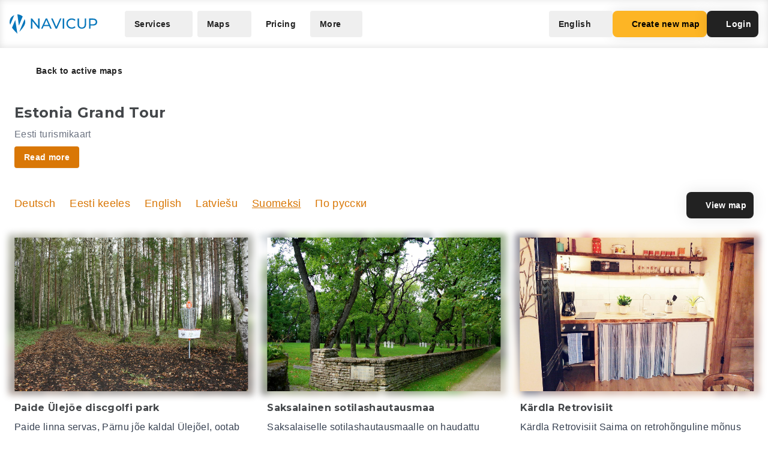

--- FILE ---
content_type: text/html; charset=UTF-8
request_url: https://navicup.com/objects/visitestonia-ee-kaart/fi/274
body_size: 19729
content:
<!DOCTYPE html>
<html lang="en">
<head>
    <meta charset="UTF-8">
    <meta name="viewport" content="width=device-width, initial-scale=1.0">
    <meta name="csrf-token" content="nyrijwDtuHVE1dxT5mRnF7jbBFTeKgj7vtOhdzyS">

        
        <title>Navicup - Interactive Self-Guided Tour, Audio Guide &amp; White Label App Platform</title>

    <link rel="shortcut icon" href="/favicon.ico" type="image/x-icon">
    <script type="text/javascript">
    const Ziggy = {"url":"https:\/\/navicup.com","port":null,"defaults":{},"routes":{"ignition.healthCheck":{"uri":"_ignition\/health-check","methods":["GET","HEAD"]},"ignition.executeSolution":{"uri":"_ignition\/execute-solution","methods":["POST"]},"ignition.updateConfig":{"uri":"_ignition\/update-config","methods":["POST"]},"index":{"uri":"\/","methods":["GET","HEAD"]},"contact.send":{"uri":"contact-form-sent","methods":["POST"]},"privacyPolicy.index":{"uri":"privacy","methods":["GET","HEAD"]},"sunlinesPrivacyPolicy.index":{"uri":"sunlines-privacy","methods":["GET","HEAD"]},"pokumaaPrivacyPolicy.index":{"uri":"pokumaa-privacy","methods":["GET","HEAD"]},"parisForYouPrivacyPolicy.index":{"uri":"paris-for-you-privacy","methods":["GET","HEAD"]},"fredsAdventuresPrivacyPolicy.index":{"uri":"freds-adventures-privacy","methods":["GET","HEAD"]},"termsAndConditions.index":{"uri":"terms-and-conditions","methods":["GET","HEAD"]},"booking.index":{"uri":"booking\/{type}\/{itemId?}","methods":["GET","HEAD"]},"activeEvents.index":{"uri":"events\/{page?}","methods":["GET","HEAD"]},"showMapPage.index":{"uri":"event\/{eventUrl}\/{pointId?}\/{lang?}","methods":["GET","HEAD"]},"showMapWithGalleryPage.index":{"uri":"event\/{eventUrl}\/gallery","methods":["GET","HEAD"]},"eventObjects.show":{"uri":"objects\/{eventUrl}\/{lang?}\/{page?}","methods":["GET","HEAD"]},"showEventObjectPage.index":{"uri":"object\/{eventUrl}\/{pointUrl}\/{lang?}","methods":["GET","HEAD"]},"archivedEvents.index":{"uri":"archive-events\/{page?}","methods":["GET","HEAD"]},"createNewMap.index":{"uri":"create-new-map\/{eventType?}","methods":["GET","HEAD"]},"createNewMap.post":{"uri":"create-new-map","methods":["POST"]},"createNewMap.cancel":{"uri":"cancel-new-map","methods":["POST"]},"museum.index.en":{"uri":"museums-and-theme-parks","methods":["GET","HEAD"]},"schools.index.en":{"uri":"schools","methods":["GET","HEAD"]},"audioguide.index.en":{"uri":"self-guided-tours-audio-guides-exploration-games","methods":["GET","HEAD"]},"competition.index.en":{"uri":"orienteering-competitions-and-sports-events","methods":["GET","HEAD"]},"branding.index.en":{"uri":"branded-digital-solutions","methods":["GET","HEAD"]},"localGov.index.en":{"uri":"municipalities-and-local-community","methods":["GET","HEAD"]},"serviceSales.index.en":{"uri":"service-sales-and-contactless-revenue","methods":["GET","HEAD"]},"pricing.index.en":{"uri":"pricing","methods":["GET","HEAD"]},"audioguide.pricing.en":{"uri":"audio-guide-pricing","methods":["GET","HEAD"]},"tourism.pricing.en":{"uri":"tourism-and-hiking-pricing","methods":["GET","HEAD"]},"competition.pricing.en":{"uri":"games-and-competition-pricing","methods":["GET","HEAD"]},"events.pricing.en":{"uri":"events-pricing","methods":["GET","HEAD"]},"alternativeComparison.index.en":{"uri":"alternative-to-actionbound-goosechase","methods":["GET","HEAD"]},"competitionguidevideo.index.en":{"uri":"games-and-competitions-support","methods":["GET","HEAD"]},"faq.index.en":{"uri":"faq","methods":["GET","HEAD"]},"contact.index.en":{"uri":"contact","methods":["GET","HEAD"]},"audiosurvey.index.en":{"uri":"audio-guide-survey","methods":["GET","HEAD"]},"audiovideo.index.en":{"uri":"audio-guide-support","methods":["GET","HEAD"]},"tourism.index.en":{"uri":"tourist-maps-and-hiking-trails","methods":["GET","HEAD"]},"events.index.en":{"uri":"big-event-maps","methods":["GET","HEAD"]},"museum.index.ee":{"uri":"muuseumid-ja-teemapargid","methods":["GET","HEAD"]},"schools.index.ee":{"uri":"koolid","methods":["GET","HEAD"]},"audioguide.index.ee":{"uri":"giidituurid-turismimangud-kulastusmangud","methods":["GET","HEAD"]},"competition.index.ee":{"uri":"orienteerumisvoistlused-ja-spordiuritused","methods":["GET","HEAD"]},"branding.index.ee":{"uri":"branditud-digilahendused","methods":["GET","HEAD"]},"localGov.index.ee":{"uri":"omavalitsused-ja-kohalik-kogukond","methods":["GET","HEAD"]},"serviceSales.index.ee":{"uri":"teenuste-muuk-ja-kontaktivaba-tulu-teenimine","methods":["GET","HEAD"]},"pricing.index.ee":{"uri":"hinnakiri","methods":["GET","HEAD"]},"audioguide.pricing.ee":{"uri":"audiogiid-hinnad","methods":["GET","HEAD"]},"tourism.pricing.ee":{"uri":"turism-ja-matkad-hinnad","methods":["GET","HEAD"]},"competition.pricing.ee":{"uri":"voistlused-hinnad","methods":["GET","HEAD"]},"events.pricing.ee":{"uri":"uritused-hinnad","methods":["GET","HEAD"]},"alternativeComparison.index.ee":{"uri":"alternatiiv-actionbound-goosechase","methods":["GET","HEAD"]},"competitionguidevideo.index.ee":{"uri":"mangude-ja-voistluste-oppevideod","methods":["GET","HEAD"]},"audioguide.rahastus.index":{"uri":"audiogiidi-projekti-rahastus","methods":["GET","HEAD"]},"faq.index.ee":{"uri":"kkk","methods":["GET","HEAD"]},"contact.index.ee":{"uri":"kontakt","methods":["GET","HEAD"]},"audiosurvey.index.ee":{"uri":"audiogiid-kysitlus","methods":["GET","HEAD"]},"audiovideo.index.ee":{"uri":"audiogiid-oppevideod","methods":["GET","HEAD"]},"tourism.index.ee":{"uri":"turismikaardid-ja-matkarajad","methods":["GET","HEAD"]},"events.index.ee":{"uri":"suururituste-kaardid","methods":["GET","HEAD"]},"museum.index.fi":{"uri":"museot-ja-teemapuistot","methods":["GET","HEAD"]},"schools.index.fi":{"uri":"koulut","methods":["GET","HEAD"]},"audioguide.index.fi":{"uri":"oppaiden-kiertueet-turismimangut-ja-vierailupelit","methods":["GET","HEAD"]},"competition.index.fi":{"uri":"suunnistuskilpailut-ja-urheilutapahtumat","methods":["GET","HEAD"]},"branding.index.fi":{"uri":"brandatut-digirratkaisut","methods":["GET","HEAD"]},"localGov.index.fi":{"uri":"kunnat-ja-paikallisyhteisot","methods":["GET","HEAD"]},"serviceSales.index.fi":{"uri":"palveluiden-myynti-ja-kontaktivapaa-tulo-tienaaminen","methods":["GET","HEAD"]},"pricing.index.fi":{"uri":"hinnasto","methods":["GET","HEAD"]},"audioguide.pricing.fi":{"uri":"audio-opas-hinnasto","methods":["GET","HEAD"]},"tourism.pricing.fi":{"uri":"matkailu-hinnasto","methods":["GET","HEAD"]},"competition.pricing.fi":{"uri":"kilpailut-hinnat","methods":["GET","HEAD"]},"events.pricing.fi":{"uri":"tapahtumat-hinnat","methods":["GET","HEAD"]},"alternativeComparison.index.fi":{"uri":"vaihtoehto-actionbound-goosechase","methods":["GET","HEAD"]},"competitionguidevideo.index.fi":{"uri":"pelit-ja-kilpailut-opetusvideot","methods":["GET","HEAD"]},"faq.index.fi":{"uri":"usein-kysytyt-kysymykset","methods":["GET","HEAD"]},"contact.index.fi":{"uri":"yhteystiedot","methods":["GET","HEAD"]},"audiosurvey.index.fi":{"uri":"kysely","methods":["GET","HEAD"]},"audiovideo.index.fi":{"uri":"opetusvideot","methods":["GET","HEAD"]},"tourism.index.fi":{"uri":"matkailu-ja-vaellus","methods":["GET","HEAD"]},"events.index.fi":{"uri":"suurtapahtumien-kartat","methods":["GET","HEAD"]},"museum.index.se":{"uri":"museer-och-temaparker","methods":["GET","HEAD"]},"schools.index.se":{"uri":"skolor","methods":["GET","HEAD"]},"audioguide.index.se":{"uri":"guidningsturer-turismspel-och-besoksspel","methods":["GET","HEAD"]},"competition.index.se":{"uri":"orienteringstavlingar-och-sportevenemang","methods":["GET","HEAD"]},"branding.index.se":{"uri":"varumarkesanpassade-digitala-losningar","methods":["GET","HEAD"]},"localGov.index.se":{"uri":"kommuner-och-lokalsamhalle","methods":["GET","HEAD"]},"serviceSales.index.se":{"uri":"tjanstforsaljning-och-kontaktlos-intaktsgenerering","methods":["GET","HEAD"]},"pricing.index.se":{"uri":"prissattnig","methods":["GET","HEAD"]},"audioguide.pricing.se":{"uri":"ljudguide-prissattnig","methods":["GET","HEAD"]},"tourism.pricing.se":{"uri":"turism-och-vandrig-prissattning","methods":["GET","HEAD"]},"competition.pricing.se":{"uri":"tavling-prissatning","methods":["GET","HEAD"]},"events.pricing.se":{"uri":"handelser-prissattning","methods":["GET","HEAD"]},"alternativeComparison.index.se":{"uri":"alternativ-till-actionbound-goosechase","methods":["GET","HEAD"]},"competitionguidevideo.index.se":{"uri":"spel-och-tavlingsvideor","methods":["GET","HEAD"]},"faq.index.se":{"uri":"vanliga-fragor","methods":["GET","HEAD"]},"contact.index.se":{"uri":"kontakt-oss","methods":["GET","HEAD"]},"audiosurvey.index.se":{"uri":"ljudguide-undersokning","methods":["GET","HEAD"]},"audiovideo.index.se":{"uri":"tod-for-ljudguide","methods":["GET","HEAD"]},"tourism.index.se":{"uri":"turistkartor-och-vandringsleder","methods":["GET","HEAD"]},"events.index.se":{"uri":"kartor-for-det-stora-handelse","methods":["GET","HEAD"]},"museum.index.de":{"uri":"museen-und-themenparks","methods":["GET","HEAD"]},"schools.index.de":{"uri":"schulen","methods":["GET","HEAD"]},"audioguide.index.de":{"uri":"fuehrungen-tourismus-und-besucherspiele","methods":["GET","HEAD"]},"competition.index.de":{"uri":"orientierungslaufe-und-sportveranstaltungen","methods":["GET","HEAD"]},"branding.index.de":{"uri":"markenlosungen","methods":["GET","HEAD"]},"localGov.index.de":{"uri":"kommunen-und-lokale-gemeinschaften","methods":["GET","HEAD"]},"serviceSales.index.de":{"uri":"verkauf-von-dienstleistungen-und-kontaktloses-einkommen","methods":["GET","HEAD"]},"pricing.index.de":{"uri":"preisliste","methods":["GET","HEAD"]},"competition.pricing.de":{"uri":"wettbewerbe-preise","methods":["GET","HEAD"]},"tourism.pricing.de":{"uri":"tourismus-und-wandertouren-preise","methods":["GET","HEAD"]},"audioguide.pricing.de":{"uri":"audioguide-preise","methods":["GET","HEAD"]},"events.pricing.de":{"uri":"veranstaltungen-preise","methods":["GET","HEAD"]},"alternativeComparison.index.de":{"uri":"alternative-zu-actionbound-goosechase","methods":["GET","HEAD"]},"competitionguidevideo.index.de":{"uri":"unterstutzung-von-spielen-und-wettbewerben","methods":["GET","HEAD"]},"faq.index.de":{"uri":"faqs","methods":["GET","HEAD"]},"contact.index.de":{"uri":"kontakts","methods":["GET","HEAD"]},"audiosurvey.index.de":{"uri":"audioguide-umfrage","methods":["GET","HEAD"]},"audiovideo.index.de":{"uri":"audioguide-videotutorial","methods":["GET","HEAD"]},"tourism.index.de":{"uri":"touristenkarten-und-wanderwege","methods":["GET","HEAD"]},"events.index.de":{"uri":"karten-grossveranstaltungen","methods":["GET","HEAD"]},"museum.index.es":{"uri":"museos-y-parques-tematicos","methods":["GET","HEAD"]},"schools.index.es":{"uri":"escuelas","methods":["GET","HEAD"]},"audioguide.index.es":{"uri":"tours-guiados-juegos-turisticos-y-de-visita","methods":["GET","HEAD"]},"competition.index.es":{"uri":"competiciones-de-orientacion-y-eventos-deportivos","methods":["GET","HEAD"]},"branding.index.es":{"uri":"soluciones-digitales-de-marca","methods":["GET","HEAD"]},"localGov.index.es":{"uri":"gobiernos-locales-y-comunidades","methods":["GET","HEAD"]},"serviceSales.index.es":{"uri":"venta-de-servicios-y-generacion-de-ingresos-sin-contacto","methods":["GET","HEAD"]},"pricing.index.es":{"uri":"fijacion-de-precios","methods":["GET","HEAD"]},"competition.pricing.es":{"uri":"comparacion-competencia","methods":["GET","HEAD"]},"tourism.pricing.es":{"uri":"turismo-y-senderismo-precios","methods":["GET","HEAD"]},"audioguide.pricing.es":{"uri":"precios-de-la-audioguia","methods":["GET","HEAD"]},"events.pricing.es":{"uri":"precios-de-eventos","methods":["GET","HEAD"]},"alternativeComparison.index.es":{"uri":"alternativa-a-actionbound-goosechase","methods":["GET","HEAD"]},"competitionguidevideo.index.es":{"uri":"juegos-y-concursos-soporte","methods":["GET","HEAD"]},"faq.index.es":{"uri":"preguntas-mas-frecuentes","methods":["GET","HEAD"]},"contact.index.es":{"uri":"contacto","methods":["GET","HEAD"]},"audiosurvey.index.es":{"uri":"audio-guia-encuesta","methods":["GET","HEAD"]},"audiovideo.index.es":{"uri":"soporte-de-audioguia","methods":["GET","HEAD"]},"tourism.index.es":{"uri":"mapas-turisticos-y-rutas-de-senderismo","methods":["GET","HEAD"]},"events.index.es":{"uri":"mapas-de-grandes-eventos","methods":["GET","HEAD"]},"museum.index.it":{"uri":"musei-e-parchi-tematici","methods":["GET","HEAD"]},"schools.index.it":{"uri":"scuole","methods":["GET","HEAD"]},"audioguide.index.it":{"uri":"tour-guidati-giochi-turistici-e-di-visita","methods":["GET","HEAD"]},"competition.index.it":{"uri":"gare-di-orientamento-e-eventi-sportivi","methods":["GET","HEAD"]},"branding.index.it":{"uri":"soluzioni-digitali-a-marchio","methods":["GET","HEAD"]},"localGov.index.it":{"uri":"comuni-e-comunita-locali","methods":["GET","HEAD"]},"serviceSales.index.it":{"uri":"vendita-di-servizi-e-generazione-di-entrate-senza-contatto","methods":["GET","HEAD"]},"pricing.index.it":{"uri":"prezzo","methods":["GET","HEAD"]},"competition.pricing.it":{"uri":"confronto-competizione","methods":["GET","HEAD"]},"tourism.pricing.it":{"uri":"mappe-turistiche-e-percorsi-escursionistici","methods":["GET","HEAD"]},"audioguide.pricing.it":{"uri":"prezzo-dellaudioguida","methods":["GET","HEAD"]},"events.pricing.it":{"uri":"prezzi-degli-eventi","methods":["GET","HEAD"]},"alternativeComparison.index.it":{"uri":"alternativa-per-actionbound-goosechase","methods":["GET","HEAD"]},"competitionguidevideo.index.it":{"uri":"supporto-per-giochi-e-competizioni","methods":["GET","HEAD"]},"faq.index.it":{"uri":"faqo","methods":["GET","HEAD"]},"contact.index.it":{"uri":"contatto","methods":["GET","HEAD"]},"audiosurvey.index.it":{"uri":"audio-guida-sondaggio","methods":["GET","HEAD"]},"audiovideo.index.it":{"uri":"audio-guida-supporto","methods":["GET","HEAD"]},"events.index.it":{"uri":"mappe-grandi-eventi","methods":["GET","HEAD"]},"museum.index.pl":{"uri":"muzea-i-parki-tematyczne","methods":["GET","HEAD"]},"schools.index.pl":{"uri":"szkoly","methods":["GET","HEAD"]},"audioguide.index.pl":{"uri":"wycieczki-z-przewodnikiem-i-gry-turystyczne","methods":["GET","HEAD"]},"competition.index.pl":{"uri":"zawody-sportowe-i-orientacyjne","methods":["GET","HEAD"]},"branding.index.pl":{"uri":"rozwiazania-cyfrowe-pod-twoja-marka","methods":["GET","HEAD"]},"localGov.index.pl":{"uri":"samorzady-i-spolecznosci-lokalne","methods":["GET","HEAD"]},"serviceSales.index.pl":{"uri":"sprzedaz-uslug-bez-kontaktu","methods":["GET","HEAD"]},"pricing.index.pl":{"uri":"cennik","methods":["GET","HEAD"]},"competition.pricing.pl":{"uri":"porownanie-z-konkurencja","methods":["GET","HEAD"]},"tourism.pricing.pl":{"uri":"mapy-turystyczne-i-szlaki","methods":["GET","HEAD"]},"audioguide.pricing.pl":{"uri":"cena-audioprzewodnika","methods":["GET","HEAD"]},"events.pricing.pl":{"uri":"ceny-wydarzen","methods":["GET","HEAD"]},"alternativeComparison.index.pl":{"uri":"alternatywa-dla-actionbound-goosechase","methods":["GET","HEAD"]},"competitionguidevideo.index.pl":{"uri":"pomoc-dla-gier-i-zawodow","methods":["GET","HEAD"]},"faq.index.pl":{"uri":"faqe","methods":["GET","HEAD"]},"contact.index.pl":{"uri":"kontakte","methods":["GET","HEAD"]},"audiosurvey.index.pl":{"uri":"ankieta-o-audioprzewodniku","methods":["GET","HEAD"]},"audiovideo.index.pl":{"uri":"pomoc-audioprzewodnik","methods":["GET","HEAD"]},"events.index.pl":{"uri":"mapy-duzych-wydarzen","methods":["GET","HEAD"]},"museum.index.fr":{"uri":"musees-et-parcs-a-theme","methods":["GET","HEAD"]},"schools.index.fr":{"uri":"ecoles","methods":["GET","HEAD"]},"audioguide.index.fr":{"uri":"visites-guidees-et-jeux-touristiques","methods":["GET","HEAD"]},"competition.index.fr":{"uri":"competitions-sportives-et-orientation","methods":["GET","HEAD"]},"branding.index.fr":{"uri":"solutions-numeriques-en-marque-blanche","methods":["GET","HEAD"]},"localGov.index.fr":{"uri":"collectivites-et-gouvernements-locaux","methods":["GET","HEAD"]},"serviceSales.index.fr":{"uri":"ventes-de-services-sans-contact","methods":["GET","HEAD"]},"pricing.index.fr":{"uri":"tarifs","methods":["GET","HEAD"]},"competition.pricing.fr":{"uri":"comparaison-avec-la-concurrence","methods":["GET","HEAD"]},"tourism.pricing.fr":{"uri":"cartes-touristiques-et-randonnees","methods":["GET","HEAD"]},"audioguide.pricing.fr":{"uri":"tarif-des-audioguides","methods":["GET","HEAD"]},"events.pricing.fr":{"uri":"tarifs-des-evenements","methods":["GET","HEAD"]},"alternativeComparison.index.fr":{"uri":"alternative-a-actionbound-goosechase","methods":["GET","HEAD"]},"competitionguidevideo.index.fr":{"uri":"assistance-pour-jeux-et-competitions","methods":["GET","HEAD"]},"faq.index.fr":{"uri":"faqf","methods":["GET","HEAD"]},"contact.index.fr":{"uri":"contacter","methods":["GET","HEAD"]},"audiosurvey.index.fr":{"uri":"sondage-sur-laudioguide","methods":["GET","HEAD"]},"audiovideo.index.fr":{"uri":"assistance-audioguide","methods":["GET","HEAD"]},"events.index.fr":{"uri":"cartes-de-grands-evenements","methods":["GET","HEAD"]},"museum.index.uk":{"uri":"museyi-ta-tematychni-parky","methods":["GET","HEAD"]},"schools.index.uk":{"uri":"shkoly","methods":["GET","HEAD"]},"audioguide.index.uk":{"uri":"ekskursiyi-ta-turystychni-ihry","methods":["GET","HEAD"]},"competition.index.uk":{"uri":"sportyvni-zmahannia-ta-oriyentuvannya","methods":["GET","HEAD"]},"branding.index.uk":{"uri":"tsyfrovi-rishennya-pid-vashym-brendom","methods":["GET","HEAD"]},"localGov.index.uk":{"uri":"mistske-samovryaduvannya-ta-hromady","methods":["GET","HEAD"]},"serviceSales.index.uk":{"uri":"bezkontaktovyy-prodazh-posluh-ta-dokhodiv","methods":["GET","HEAD"]},"pricing.index.uk":{"uri":"tsiny","methods":["GET","HEAD"]},"competition.pricing.uk":{"uri":"porivnyannya-z-konkurentamy","methods":["GET","HEAD"]},"tourism.pricing.uk":{"uri":"turystychni-karty-ta-pokhodi","methods":["GET","HEAD"]},"audioguide.pricing.uk":{"uri":"tsina-audiohidiv","methods":["GET","HEAD"]},"events.pricing.uk":{"uri":"tsiny-na-podiyi","methods":["GET","HEAD"]},"alternativeComparison.index.uk":{"uri":"alternatyva-actionbound-goosechase","methods":["GET","HEAD"]},"competitionguidevideo.index.uk":{"uri":"pidtrymka-ihor-ta-zmahan","methods":["GET","HEAD"]},"faq.index.uk":{"uri":"faqi","methods":["GET","HEAD"]},"contact.index.uk":{"uri":"kontakti","methods":["GET","HEAD"]},"audiosurvey.index.uk":{"uri":"opytuvannya-pro-audiohidu","methods":["GET","HEAD"]},"audiovideo.index.uk":{"uri":"pidtrymka-audiohidiv","methods":["GET","HEAD"]},"events.index.uk":{"uri":"karty-velykykh-podiy","methods":["GET","HEAD"]}}};

    !function(t,r){"object"==typeof exports&&"undefined"!=typeof module?module.exports=r():"function"==typeof define&&define.amd?define(r):(t||self).route=r()}(this,function(){function t(t,r){for(var e=0;e<r.length;e++){var n=r[e];n.enumerable=n.enumerable||!1,n.configurable=!0,"value"in n&&(n.writable=!0),Object.defineProperty(t,n.key,n)}}function r(r,e,n){return e&&t(r.prototype,e),n&&t(r,n),Object.defineProperty(r,"prototype",{writable:!1}),r}function e(){return e=Object.assign?Object.assign.bind():function(t){for(var r=1;r<arguments.length;r++){var e=arguments[r];for(var n in e)Object.prototype.hasOwnProperty.call(e,n)&&(t[n]=e[n])}return t},e.apply(this,arguments)}function n(t){return n=Object.setPrototypeOf?Object.getPrototypeOf.bind():function(t){return t.__proto__||Object.getPrototypeOf(t)},n(t)}function o(t,r){return o=Object.setPrototypeOf?Object.setPrototypeOf.bind():function(t,r){return t.__proto__=r,t},o(t,r)}function i(){if("undefined"==typeof Reflect||!Reflect.construct)return!1;if(Reflect.construct.sham)return!1;if("function"==typeof Proxy)return!0;try{return Boolean.prototype.valueOf.call(Reflect.construct(Boolean,[],function(){})),!0}catch(t){return!1}}function u(t,r,e){return u=i()?Reflect.construct.bind():function(t,r,e){var n=[null];n.push.apply(n,r);var i=new(Function.bind.apply(t,n));return e&&o(i,e.prototype),i},u.apply(null,arguments)}function f(t){var r="function"==typeof Map?new Map:void 0;return f=function(t){if(null===t||-1===Function.toString.call(t).indexOf("[native code]"))return t;if("function"!=typeof t)throw new TypeError("Super expression must either be null or a function");if(void 0!==r){if(r.has(t))return r.get(t);r.set(t,e)}function e(){return u(t,arguments,n(this).constructor)}return e.prototype=Object.create(t.prototype,{constructor:{value:e,enumerable:!1,writable:!0,configurable:!0}}),o(e,t)},f(t)}var a=String.prototype.replace,c=/%20/g,l="RFC3986",s={default:l,formatters:{RFC1738:function(t){return a.call(t,c,"+")},RFC3986:function(t){return String(t)}},RFC1738:"RFC1738",RFC3986:l},v=Object.prototype.hasOwnProperty,p=Array.isArray,y=function(){for(var t=[],r=0;r<256;++r)t.push("%"+((r<16?"0":"")+r.toString(16)).toUpperCase());return t}(),d=function(t,r){for(var e=r&&r.plainObjects?Object.create(null):{},n=0;n<t.length;++n)void 0!==t[n]&&(e[n]=t[n]);return e},b={arrayToObject:d,assign:function(t,r){return Object.keys(r).reduce(function(t,e){return t[e]=r[e],t},t)},combine:function(t,r){return[].concat(t,r)},compact:function(t){for(var r=[{obj:{o:t},prop:"o"}],e=[],n=0;n<r.length;++n)for(var o=r[n],i=o.obj[o.prop],u=Object.keys(i),f=0;f<u.length;++f){var a=u[f],c=i[a];"object"==typeof c&&null!==c&&-1===e.indexOf(c)&&(r.push({obj:i,prop:a}),e.push(c))}return function(t){for(;t.length>1;){var r=t.pop(),e=r.obj[r.prop];if(p(e)){for(var n=[],o=0;o<e.length;++o)void 0!==e[o]&&n.push(e[o]);r.obj[r.prop]=n}}}(r),t},decode:function(t,r,e){var n=t.replace(/\+/g," ");if("iso-8859-1"===e)return n.replace(/%[0-9a-f]{2}/gi,unescape);try{return decodeURIComponent(n)}catch(t){return n}},encode:function(t,r,e,n,o){if(0===t.length)return t;var i=t;if("symbol"==typeof t?i=Symbol.prototype.toString.call(t):"string"!=typeof t&&(i=String(t)),"iso-8859-1"===e)return escape(i).replace(/%u[0-9a-f]{4}/gi,function(t){return"%26%23"+parseInt(t.slice(2),16)+"%3B"});for(var u="",f=0;f<i.length;++f){var a=i.charCodeAt(f);45===a||46===a||95===a||126===a||a>=48&&a<=57||a>=65&&a<=90||a>=97&&a<=122||o===s.RFC1738&&(40===a||41===a)?u+=i.charAt(f):a<128?u+=y[a]:a<2048?u+=y[192|a>>6]+y[128|63&a]:a<55296||a>=57344?u+=y[224|a>>12]+y[128|a>>6&63]+y[128|63&a]:(a=65536+((1023&a)<<10|1023&i.charCodeAt(f+=1)),u+=y[240|a>>18]+y[128|a>>12&63]+y[128|a>>6&63]+y[128|63&a])}return u},isBuffer:function(t){return!(!t||"object"!=typeof t||!(t.constructor&&t.constructor.isBuffer&&t.constructor.isBuffer(t)))},isRegExp:function(t){return"[object RegExp]"===Object.prototype.toString.call(t)},maybeMap:function(t,r){if(p(t)){for(var e=[],n=0;n<t.length;n+=1)e.push(r(t[n]));return e}return r(t)},merge:function t(r,e,n){if(!e)return r;if("object"!=typeof e){if(p(r))r.push(e);else{if(!r||"object"!=typeof r)return[r,e];(n&&(n.plainObjects||n.allowPrototypes)||!v.call(Object.prototype,e))&&(r[e]=!0)}return r}if(!r||"object"!=typeof r)return[r].concat(e);var o=r;return p(r)&&!p(e)&&(o=d(r,n)),p(r)&&p(e)?(e.forEach(function(e,o){if(v.call(r,o)){var i=r[o];i&&"object"==typeof i&&e&&"object"==typeof e?r[o]=t(i,e,n):r.push(e)}else r[o]=e}),r):Object.keys(e).reduce(function(r,o){var i=e[o];return r[o]=v.call(r,o)?t(r[o],i,n):i,r},o)}},h=Object.prototype.hasOwnProperty,m={brackets:function(t){return t+"[]"},comma:"comma",indices:function(t,r){return t+"["+r+"]"},repeat:function(t){return t}},g=Array.isArray,j=String.prototype.split,w=Array.prototype.push,O=function(t,r){w.apply(t,g(r)?r:[r])},E=Date.prototype.toISOString,R=s.default,S={addQueryPrefix:!1,allowDots:!1,charset:"utf-8",charsetSentinel:!1,delimiter:"&",encode:!0,encoder:b.encode,encodeValuesOnly:!1,format:R,formatter:s.formatters[R],indices:!1,serializeDate:function(t){return E.call(t)},skipNulls:!1,strictNullHandling:!1},T=function t(r,e,n,o,i,u,f,a,c,l,s,v,p,y){var d,h=r;if("function"==typeof f?h=f(e,h):h instanceof Date?h=l(h):"comma"===n&&g(h)&&(h=b.maybeMap(h,function(t){return t instanceof Date?l(t):t})),null===h){if(o)return u&&!p?u(e,S.encoder,y,"key",s):e;h=""}if("string"==typeof(d=h)||"number"==typeof d||"boolean"==typeof d||"symbol"==typeof d||"bigint"==typeof d||b.isBuffer(h)){if(u){var m=p?e:u(e,S.encoder,y,"key",s);if("comma"===n&&p){for(var w=j.call(String(h),","),E="",R=0;R<w.length;++R)E+=(0===R?"":",")+v(u(w[R],S.encoder,y,"value",s));return[v(m)+"="+E]}return[v(m)+"="+v(u(h,S.encoder,y,"value",s))]}return[v(e)+"="+v(String(h))]}var T,k=[];if(void 0===h)return k;if("comma"===n&&g(h))T=[{value:h.length>0?h.join(",")||null:void 0}];else if(g(f))T=f;else{var x=Object.keys(h);T=a?x.sort(a):x}for(var N=0;N<T.length;++N){var C=T[N],D="object"==typeof C&&void 0!==C.value?C.value:h[C];if(!i||null!==D){var F=g(h)?"function"==typeof n?n(e,C):e:e+(c?"."+C:"["+C+"]");O(k,t(D,F,n,o,i,u,f,a,c,l,s,v,p,y))}}return k},k=Object.prototype.hasOwnProperty,x=Array.isArray,N={allowDots:!1,allowPrototypes:!1,arrayLimit:20,charset:"utf-8",charsetSentinel:!1,comma:!1,decoder:b.decode,delimiter:"&",depth:5,ignoreQueryPrefix:!1,interpretNumericEntities:!1,parameterLimit:1e3,parseArrays:!0,plainObjects:!1,strictNullHandling:!1},C=function(t){return t.replace(/&#(\d+);/g,function(t,r){return String.fromCharCode(parseInt(r,10))})},D=function(t,r){return t&&"string"==typeof t&&r.comma&&t.indexOf(",")>-1?t.split(","):t},F=function(t,r,e,n){if(t){var o=e.allowDots?t.replace(/\.([^.[]+)/g,"[$1]"):t,i=/(\[[^[\]]*])/g,u=e.depth>0&&/(\[[^[\]]*])/.exec(o),f=u?o.slice(0,u.index):o,a=[];if(f){if(!e.plainObjects&&k.call(Object.prototype,f)&&!e.allowPrototypes)return;a.push(f)}for(var c=0;e.depth>0&&null!==(u=i.exec(o))&&c<e.depth;){if(c+=1,!e.plainObjects&&k.call(Object.prototype,u[1].slice(1,-1))&&!e.allowPrototypes)return;a.push(u[1])}return u&&a.push("["+o.slice(u.index)+"]"),function(t,r,e,n){for(var o=n?r:D(r,e),i=t.length-1;i>=0;--i){var u,f=t[i];if("[]"===f&&e.parseArrays)u=[].concat(o);else{u=e.plainObjects?Object.create(null):{};var a="["===f.charAt(0)&&"]"===f.charAt(f.length-1)?f.slice(1,-1):f,c=parseInt(a,10);e.parseArrays||""!==a?!isNaN(c)&&f!==a&&String(c)===a&&c>=0&&e.parseArrays&&c<=e.arrayLimit?(u=[])[c]=o:"__proto__"!==a&&(u[a]=o):u={0:o}}o=u}return o}(a,r,e,n)}},$=function(t,r){var e=function(t){if(!t)return N;if(null!=t.decoder&&"function"!=typeof t.decoder)throw new TypeError("Decoder has to be a function.");if(void 0!==t.charset&&"utf-8"!==t.charset&&"iso-8859-1"!==t.charset)throw new TypeError("The charset option must be either utf-8, iso-8859-1, or undefined");return{allowDots:void 0===t.allowDots?N.allowDots:!!t.allowDots,allowPrototypes:"boolean"==typeof t.allowPrototypes?t.allowPrototypes:N.allowPrototypes,arrayLimit:"number"==typeof t.arrayLimit?t.arrayLimit:N.arrayLimit,charset:void 0===t.charset?N.charset:t.charset,charsetSentinel:"boolean"==typeof t.charsetSentinel?t.charsetSentinel:N.charsetSentinel,comma:"boolean"==typeof t.comma?t.comma:N.comma,decoder:"function"==typeof t.decoder?t.decoder:N.decoder,delimiter:"string"==typeof t.delimiter||b.isRegExp(t.delimiter)?t.delimiter:N.delimiter,depth:"number"==typeof t.depth||!1===t.depth?+t.depth:N.depth,ignoreQueryPrefix:!0===t.ignoreQueryPrefix,interpretNumericEntities:"boolean"==typeof t.interpretNumericEntities?t.interpretNumericEntities:N.interpretNumericEntities,parameterLimit:"number"==typeof t.parameterLimit?t.parameterLimit:N.parameterLimit,parseArrays:!1!==t.parseArrays,plainObjects:"boolean"==typeof t.plainObjects?t.plainObjects:N.plainObjects,strictNullHandling:"boolean"==typeof t.strictNullHandling?t.strictNullHandling:N.strictNullHandling}}(r);if(""===t||null==t)return e.plainObjects?Object.create(null):{};for(var n="string"==typeof t?function(t,r){var e,n={},o=(r.ignoreQueryPrefix?t.replace(/^\?/,""):t).split(r.delimiter,Infinity===r.parameterLimit?void 0:r.parameterLimit),i=-1,u=r.charset;if(r.charsetSentinel)for(e=0;e<o.length;++e)0===o[e].indexOf("utf8=")&&("utf8=%E2%9C%93"===o[e]?u="utf-8":"utf8=%26%2310003%3B"===o[e]&&(u="iso-8859-1"),i=e,e=o.length);for(e=0;e<o.length;++e)if(e!==i){var f,a,c=o[e],l=c.indexOf("]="),s=-1===l?c.indexOf("="):l+1;-1===s?(f=r.decoder(c,N.decoder,u,"key"),a=r.strictNullHandling?null:""):(f=r.decoder(c.slice(0,s),N.decoder,u,"key"),a=b.maybeMap(D(c.slice(s+1),r),function(t){return r.decoder(t,N.decoder,u,"value")})),a&&r.interpretNumericEntities&&"iso-8859-1"===u&&(a=C(a)),c.indexOf("[]=")>-1&&(a=x(a)?[a]:a),n[f]=k.call(n,f)?b.combine(n[f],a):a}return n}(t,e):t,o=e.plainObjects?Object.create(null):{},i=Object.keys(n),u=0;u<i.length;++u){var f=i[u],a=F(f,n[f],e,"string"==typeof t);o=b.merge(o,a,e)}return b.compact(o)},A=/*#__PURE__*/function(){function t(t,r,e){var n,o;this.name=t,this.definition=r,this.bindings=null!=(n=r.bindings)?n:{},this.wheres=null!=(o=r.wheres)?o:{},this.config=e}var e=t.prototype;return e.matchesUrl=function(t){var r=this;if(!this.definition.methods.includes("GET"))return!1;var e=this.template.replace(/(\/?){([^}?]*)(\??)}/g,function(t,e,n,o){var i,u="(?<"+n+">"+((null==(i=r.wheres[n])?void 0:i.replace(/(^\^)|(\$$)/g,""))||"[^/?]+")+")";return o?"("+e+u+")?":""+e+u}).replace(/^\w+:\/\//,""),n=t.replace(/^\w+:\/\//,"").split("?"),o=n[0],i=n[1],u=new RegExp("^"+e+"/?$").exec(o);return!!u&&{params:u.groups,query:$(i)}},e.compile=function(t){var r=this,e=this.parameterSegments;return e.length?this.template.replace(/{([^}?]+)(\??)}/g,function(n,o,i){var u,f,a;if(!i&&[null,void 0].includes(t[o]))throw new Error("Ziggy error: '"+o+"' parameter is required for route '"+r.name+"'.");if(e[e.length-1].name===o&&".*"===r.wheres[o])return encodeURIComponent(null!=(a=t[o])?a:"").replace(/%2F/g,"/");if(r.wheres[o]&&!new RegExp("^"+(i?"("+r.wheres[o]+")?":r.wheres[o])+"$").test(null!=(u=t[o])?u:""))throw new Error("Ziggy error: '"+o+"' parameter does not match required format '"+r.wheres[o]+"' for route '"+r.name+"'.");return encodeURIComponent(null!=(f=t[o])?f:"")}).replace(/\/+$/,""):this.template},r(t,[{key:"template",get:function(){return((this.config.absolute?this.definition.domain?""+this.config.url.match(/^\w+:\/\//)[0]+this.definition.domain+(this.config.port?":"+this.config.port:""):this.config.url:"")+"/"+this.definition.uri).replace(/\/+$/,"")}},{key:"parameterSegments",get:function(){var t,r;return null!=(t=null==(r=this.template.match(/{[^}?]+\??}/g))?void 0:r.map(function(t){return{name:t.replace(/{|\??}/g,""),required:!/\?}$/.test(t)}}))?t:[]}}]),t}(),P=/*#__PURE__*/function(t){var n,i;function u(r,n,o,i){var u;if(void 0===o&&(o=!0),(u=t.call(this)||this).t=null!=i?i:"undefined"!=typeof Ziggy?Ziggy:null==globalThis?void 0:globalThis.Ziggy,u.t=e({},u.t,{absolute:o}),r){if(!u.t.routes[r])throw new Error("Ziggy error: route '"+r+"' is not in the route list.");u.i=new A(r,u.t.routes[r],u.t),u.u=u.l(n)}return u}i=t,(n=u).prototype=Object.create(i.prototype),n.prototype.constructor=n,o(n,i);var f=u.prototype;return f.toString=function(){var t=this,r=Object.keys(this.u).filter(function(r){return!t.i.parameterSegments.some(function(t){return t.name===r})}).filter(function(t){return"_query"!==t}).reduce(function(r,n){var o;return e({},r,((o={})[n]=t.u[n],o))},{});return this.i.compile(this.u)+function(t,r){var e,n=t,o=function(t){if(!t)return S;if(null!=t.encoder&&"function"!=typeof t.encoder)throw new TypeError("Encoder has to be a function.");var r=t.charset||S.charset;if(void 0!==t.charset&&"utf-8"!==t.charset&&"iso-8859-1"!==t.charset)throw new TypeError("The charset option must be either utf-8, iso-8859-1, or undefined");var e=s.default;if(void 0!==t.format){if(!h.call(s.formatters,t.format))throw new TypeError("Unknown format option provided.");e=t.format}var n=s.formatters[e],o=S.filter;return("function"==typeof t.filter||g(t.filter))&&(o=t.filter),{addQueryPrefix:"boolean"==typeof t.addQueryPrefix?t.addQueryPrefix:S.addQueryPrefix,allowDots:void 0===t.allowDots?S.allowDots:!!t.allowDots,charset:r,charsetSentinel:"boolean"==typeof t.charsetSentinel?t.charsetSentinel:S.charsetSentinel,delimiter:void 0===t.delimiter?S.delimiter:t.delimiter,encode:"boolean"==typeof t.encode?t.encode:S.encode,encoder:"function"==typeof t.encoder?t.encoder:S.encoder,encodeValuesOnly:"boolean"==typeof t.encodeValuesOnly?t.encodeValuesOnly:S.encodeValuesOnly,filter:o,format:e,formatter:n,serializeDate:"function"==typeof t.serializeDate?t.serializeDate:S.serializeDate,skipNulls:"boolean"==typeof t.skipNulls?t.skipNulls:S.skipNulls,sort:"function"==typeof t.sort?t.sort:null,strictNullHandling:"boolean"==typeof t.strictNullHandling?t.strictNullHandling:S.strictNullHandling}}(r);"function"==typeof o.filter?n=(0,o.filter)("",n):g(o.filter)&&(e=o.filter);var i=[];if("object"!=typeof n||null===n)return"";var u=m[r&&r.arrayFormat in m?r.arrayFormat:r&&"indices"in r?r.indices?"indices":"repeat":"indices"];e||(e=Object.keys(n)),o.sort&&e.sort(o.sort);for(var f=0;f<e.length;++f){var a=e[f];o.skipNulls&&null===n[a]||O(i,T(n[a],a,u,o.strictNullHandling,o.skipNulls,o.encode?o.encoder:null,o.filter,o.sort,o.allowDots,o.serializeDate,o.format,o.formatter,o.encodeValuesOnly,o.charset))}var c=i.join(o.delimiter),l=!0===o.addQueryPrefix?"?":"";return o.charsetSentinel&&(l+="iso-8859-1"===o.charset?"utf8=%26%2310003%3B&":"utf8=%E2%9C%93&"),c.length>0?l+c:""}(e({},r,this.u._query),{addQueryPrefix:!0,arrayFormat:"indices",encodeValuesOnly:!0,skipNulls:!0,encoder:function(t,r){return"boolean"==typeof t?Number(t):r(t)}})},f.v=function(t){var r=this;t?this.t.absolute&&t.startsWith("/")&&(t=this.p().host+t):t=this.h();var n={},o=Object.entries(this.t.routes).find(function(e){return n=new A(e[0],e[1],r.t).matchesUrl(t)})||[void 0,void 0];return e({name:o[0]},n,{route:o[1]})},f.h=function(){var t=this.p(),r=t.pathname,e=t.search;return(this.t.absolute?t.host+r:r.replace(this.t.url.replace(/^\w*:\/\/[^/]+/,""),"").replace(/^\/+/,"/"))+e},f.current=function(t,r){var n=this.v(),o=n.name,i=n.params,u=n.query,f=n.route;if(!t)return o;var a=new RegExp("^"+t.replace(/\./g,"\\.").replace(/\*/g,".*")+"$").test(o);if([null,void 0].includes(r)||!a)return a;var c=new A(o,f,this.t);r=this.l(r,c);var l=e({},i,u);return!(!Object.values(r).every(function(t){return!t})||Object.values(l).some(function(t){return void 0!==t}))||Object.entries(r).every(function(t){return l[t[0]]==t[1]})},f.p=function(){var t,r,e,n,o,i,u="undefined"!=typeof window?window.location:{},f=u.host,a=u.pathname,c=u.search;return{host:null!=(t=null==(r=this.t.location)?void 0:r.host)?t:void 0===f?"":f,pathname:null!=(e=null==(n=this.t.location)?void 0:n.pathname)?e:void 0===a?"":a,search:null!=(o=null==(i=this.t.location)?void 0:i.search)?o:void 0===c?"":c}},f.has=function(t){return Object.keys(this.t.routes).includes(t)},f.l=function(t,r){var n=this;void 0===t&&(t={}),void 0===r&&(r=this.i),null!=t||(t={}),t=["string","number"].includes(typeof t)?[t]:t;var o=r.parameterSegments.filter(function(t){return!n.t.defaults[t.name]});if(Array.isArray(t))t=t.reduce(function(t,r,n){var i,u;return e({},t,o[n]?((i={})[o[n].name]=r,i):"object"==typeof r?r:((u={})[r]="",u))},{});else if(1===o.length&&!t[o[0].name]&&(t.hasOwnProperty(Object.values(r.bindings)[0])||t.hasOwnProperty("id"))){var i;(i={})[o[0].name]=t,t=i}return e({},this.m(r),this.g(t,r))},f.m=function(t){var r=this;return t.parameterSegments.filter(function(t){return r.t.defaults[t.name]}).reduce(function(t,n,o){var i,u=n.name;return e({},t,((i={})[u]=r.t.defaults[u],i))},{})},f.g=function(t,r){var n=r.bindings,o=r.parameterSegments;return Object.entries(t).reduce(function(t,r){var i,u,f=r[0],a=r[1];if(!a||"object"!=typeof a||Array.isArray(a)||!o.some(function(t){return t.name===f}))return e({},t,((u={})[f]=a,u));if(!a.hasOwnProperty(n[f])){if(!a.hasOwnProperty("id"))throw new Error("Ziggy error: object passed as '"+f+"' parameter is missing route model binding key '"+n[f]+"'.");n[f]="id"}return e({},t,((i={})[f]=a[n[f]],i))},{})},f.valueOf=function(){return this.toString()},f.check=function(t){return this.has(t)},r(u,[{key:"params",get:function(){var t=this.v();return e({},t.params,t.query)}}]),u}(/*#__PURE__*/f(String));return function(t,r,e,n){var o=new P(t,r,e,n);return t?o.toString():o}});

</script>
        <script async src="https://www.googletagmanager.com/gtag/js?id=G-EWD8D0T3LT"></script>
    <script>
        window.dataLayer = window.dataLayer || [];

        function gtag() {
            dataLayer.push(arguments);
        }

        gtag('js', new Date());
        gtag('config', 'G-EWD8D0T3LT');
    </script>
    
    <link rel="preconnect" href="https://fonts.googleapis.com">
    <link rel="preconnect" href="https://fonts.gstatic.com" crossorigin>
    <link href="https://fonts.googleapis.com/css2?family=Montserrat:wght@400;600;700&display=swap" rel="stylesheet" media="print" onload="this.media='all'">
    <noscript>
      <link href="https://fonts.googleapis.com/css2?family=Montserrat:wght@400;600;700&display=swap" rel="stylesheet">
    </noscript>

    <meta name="verify-paysera" content="b2ae7e86ed12e91a63ada29525535459">
</head>
<body class="antialiased font-sans text-base">
<div id="app" data-page="{&quot;component&quot;:&quot;EventObjects&quot;,&quot;props&quot;:{&quot;errors&quot;:{},&quot;apiData&quot;:{&quot;event&quot;:{&quot;ID&quot;:&quot;868&quot;,&quot;name&quot;:&quot;Estonia Grand Tour&quot;,&quot;descr&quot;:&quot;&lt;p&gt;Eesti turismikaart&lt;br&gt;&lt;\/p&gt;&quot;,&quot;defaultLang&quot;:&quot;et_EE&quot;,&quot;langs&quot;:&quot;et_EE,en_US,fi_FI,ru_RU,de_DE,lv_LV&quot;},&quot;points&quot;:[{&quot;id&quot;:&quot;368619&quot;,&quot;url&quot;:&quot;paide-ulejoe-discgolfi-park-368619&quot;,&quot;name&quot;:&quot;Paide \u00dclej\u00f5e discgolfi park&quot;,&quot;descr&quot;:&quot;&lt;p&gt;Paide linna servas, P\u00e4rnu j\u00f5e kaldal \u00dclej\u00f5el, ootab Sind 9 korviga tasuta discgolfipark \u2013 just paras koht, kus pere v\u00f5i s\u00f5pradega v\u00e4rskes \u00f5hus aega veeta.&lt;\/p&gt;\n&lt;p&gt;Discgolf on m\u00f5nus ja kaasahaarav m\u00e4ng, kus Sinu eesm\u00e4rk on lennutada ketas korvi v\u00f5imalikult v\u00e4heste visetega.&lt;\/p&gt;\n&lt;p&gt;Rada on umbes 800 meetrit pikk ning m\u00e4ngida saad siin aastaringselt.&lt;\/p&gt;\n&lt;p&gt;Aga vaata ikka ilma \u2013 vihmasel ajal on kummikud hea m\u00f5te! Kuna rajal valgustust ei ole, siis planeeri oma m\u00e4ng p\u00e4evasele ajale ja naudi rahulikku sportlikku hetke looduses.&lt;\/p&gt;\n&lt;p&gt;Discgolfi kettaid on v\u00f5imalik laenutada Paide E-Piim spodihallist.\u00a0&lt;\/p&gt;&quot;,&quot;lat&quot;:&quot;58.87687683105469&quot;,&quot;lng&quot;:&quot;25.574268341064453&quot;,&quot;pic&quot;:&quot;https:\/\/static.visitestonia.com\/images\/2944298\/-1_-1_false_false_239e10718b8ea42fe24600508f917a00.jpg&quot;,&quot;point&quot;:&quot;25.574268341064453&quot;,&quot;type&quot;:&quot;2&quot;},{&quot;id&quot;:&quot;106987&quot;,&quot;url&quot;:&quot;saksa-sojavaekalmistu-rakveres-106987&quot;,&quot;name&quot;:&quot;Saksalainen sotilashautausmaa&quot;,&quot;descr&quot;:&quot;Saksalaiselle sotilashautausmaalle on haudattu toisessa maailmansodassa saksalaisten riveiss\u00e4 palvelleet ja kaatuneet soturit. Kylteiss\u00e4 on sotilaiden nimet, sotilasarvot, syntym\u00e4- ja kuolinajat. Hautausmaalla on viel\u00e4 muistokivi saksalaisille sotureille sek\u00e4 kaikkien sotien uhreille.&quot;,&quot;lat&quot;:&quot;59.336997985839844&quot;,&quot;lng&quot;:&quot;26.350465774536133&quot;,&quot;pic&quot;:&quot;https:\/\/static.visitestonia.com\/images\/2912409\/-1_-1_false_false_4c075792c82391318f5f8965cd970215.jpg&quot;,&quot;point&quot;:&quot;26.350465774536133&quot;,&quot;type&quot;:&quot;3&quot;},{&quot;id&quot;:&quot;369643&quot;,&quot;url&quot;:&quot;kardla-retrovisiit-saima-369643&quot;,&quot;name&quot;:&quot;K\u00e4rdla Retrovisiit&quot;,&quot;descr&quot;:&quot;K\u00e4rdla Retrovisiit Saima on retroh\u00f5nguline m\u00f5nus majutus K\u00e4rdla kesklinna peat\u00e4nava \u00e4\u00e4res, kus k\u00f5ik on mugavasti k\u00e4e-jala juures. Siinsamas l\u00e4hedal asuvad poed, turg, erinevad s\u00f6\u00f6gikohad, p\u00f5nevad K\u00e4rdla vaatamisv\u00e4\u00e4rsused ja ka ujumiskoht. Majutust pakume v\u00e4rskelt renoveeritud valgusk\u00fcllases korteris, mis paikneb l\u00e4bi kahe korruse.&lt;br \/&gt;\n&lt;br \/&gt;\n V\u00f5ta ette retro reis Hiiumaale!&lt;b&gt;&lt;\/b&gt;&lt;b&gt;&lt;\/b&gt;&lt;b&gt;&lt;\/b&gt;&lt;br&gt;&lt;br&gt;Hinnad:&lt;br&gt;\u00dcks \u00f6\u00f6 140.00&lt;br&gt;&lt;br&gt;&lt;a href=\&quot;https:\/\/www.puhkaeestis.ee\/et\/kardla-retrovisiit-saima\&quot; rel=\&quot;nofollow\&quot;&gt;https:\/\/www.puhkaeestis.ee\/et\/kardla-retrovisiit-saima&lt;\/a&gt;&lt;br&gt;&quot;,&quot;lat&quot;:&quot;58.99380111694336&quot;,&quot;lng&quot;:&quot;22.738435745239258&quot;,&quot;pic&quot;:&quot;https:\/\/static.visitestonia.com\/images\/3499925\/-1_-1_false_false_cad703a73f2cb8600f12d4870bfe475a.jpg&quot;,&quot;point&quot;:&quot;22.738435745239258&quot;,&quot;type&quot;:&quot;2&quot;},{&quot;id&quot;:&quot;108779&quot;,&quot;url&quot;:&quot;kulalistemaja-kevvai-suitsusaun-108779&quot;,&quot;name&quot;:&quot;K\u00fclalistemaja Kevvai suitsusaun&quot;,&quot;descr&quot;:&quot;&lt;div&gt;J\u00f5ksi j\u00e4rve kaldal, Kevvai k\u00fclalistemajas on v\u00f5imalik nautida 125 aastast, ehedat ja renoveeritud suitsusauna! Mahukasse leiliruumi mahub maakividest kerise leili nautima kuni 10 inimest.&lt;br&gt;Kui kere on kuum saab otse saunast joosta j\u00e4rve ennast \u00a0jahutama.&lt;br&gt; Pakume ka suitsusauna kombeid ja traditsioone tutvustavat koolitust.&lt;\/div&gt;&lt;div&gt;&lt;em&gt;\u00a0&lt;\/em&gt;&lt;br&gt;&lt;strong&gt;&lt;em&gt;Hea teada:&lt;\/em&gt;&lt;\/strong&gt;&lt;\/div&gt;&lt;div&gt;&lt;em&gt;Suitsusauna k\u00f5rval on peomaja, kus 20-25 liikmelise seltskonnaga m\u00f5nusalt aega veeta.&lt;\/em&gt;&lt;\/div&gt;&quot;,&quot;lat&quot;:&quot;57.997737884521484&quot;,&quot;lng&quot;:&quot;26.737791061401367&quot;,&quot;pic&quot;:&quot;https:\/\/static.visitestonia.com\/images\/3396186\/-1_-1_false_false_69c502bfa24b5f4e779dd7a7f701d1eb.jpg&quot;,&quot;point&quot;:&quot;26.737791061401367&quot;,&quot;type&quot;:&quot;3&quot;},{&quot;id&quot;:&quot;306411&quot;,&quot;url&quot;:&quot;rmk-pahni-metsaopperada-306411&quot;,&quot;name&quot;:&quot;RMK P\u00e4hnin mets\u00e4polku&quot;,&quot;descr&quot;:&quot;&lt;p&gt;P\u00e4hnin 3 km pituinen mets\u00e4polun alku- ja loppupiste on P\u00e4hnin luontokeskuksen luona.&lt;\/p&gt;&lt;p&gt;Reitin alussa on tietotaulu reitin kartalla ja esittelytekstill\u00e4, sen j\u00e4lkeen pit\u00e4\u00e4 seurata suuntakylttej\u00e4.&lt;\/p&gt;&lt;p&gt;Mets\u00e4polulla on 15 huvipistett\u00e4, jotka esittelev\u00e4t erilaisia mets\u00e4tyyppej\u00e4, puulajeja, perinnekulttuurikohteita ja el\u00e4inten j\u00e4lki\u00e4. Olemassa on my\u00f6s nuotiopaikka ja katoksia (4), joissa voi lepuuttaa jalkojaan. Osittain reitill\u00e4 on pitkospuut (200 m).&lt;\/p&gt;&quot;,&quot;lat&quot;:&quot;57.63126754760742&quot;,&quot;lng&quot;:&quot;26.770687103271484&quot;,&quot;pic&quot;:&quot;https:\/\/static.visitestonia.com\/images\/3039307\/-1_-1_false_false_2101d3eb5385e82865bd3301155389a9.jpg&quot;,&quot;point&quot;:&quot;26.770687103271484&quot;,&quot;type&quot;:&quot;3&quot;},{&quot;id&quot;:&quot;372203&quot;,&quot;url&quot;:&quot;surfsport-sup-elamusretked-parnu-joel-372203&quot;,&quot;name&quot;:&quot;Surfsport SUP elamusretked P\u00e4rnu j\u00f5el&quot;,&quot;descr&quot;:&quot;SUP elamusretked P\u00e4rnu j\u00f5el algusega P\u00e4rnu S\u00f5udeklubi k\u00f5rval asuvast avalikust ujumiskohast v\u00f5imalusega s\u00f5ita nii \u00fclesvoolu (Papiniidu sild, Reiu j\u00f5gi) kui allavoolu (P\u00e4rnu Jahtklubi, Vallik\u00e4\u00e4ru akvatoorium, Sauga j\u00f5gi v\u00f5i muulide vahelt P\u00e4rnu lahele).&lt;br \/&gt;\n&lt;br \/&gt;\nHind sisaldab varustuskomplekti (laud, aer, kinnitusn\u00f6\u00f6r) renti retke ajaks, teoreetilist l\u00fchikoolitust maal s\u00f5idutehnikast ja ohutusest ning retkejuhi teenust. Vajalik on eelnev registreerimine retkele.&lt;br \/&gt;\n&lt;br \/&gt;\nSurfsport on mobiillne ja tuleb kohale kuhu iganes Eesti piires.\u00a0Parim elamus suvekuudel tuulevaikse ilmaga!&lt;br \/&gt;\n&lt;b&gt;&lt;\/b&gt;&lt;b&gt;&lt;\/b&gt;&lt;b&gt;&lt;\/b&gt;&lt;br&gt;&lt;br&gt;Hinnad:&lt;br&gt;T\u00e4iskasvanu 20.00&lt;br&gt;Laps 20.00&lt;br&gt;&lt;br&gt;&lt;a href=\&quot;https:\/\/www.puhkaeestis.ee\/et\/surfsport-sup-elamusretked-parnu-joel\&quot; rel=\&quot;nofollow\&quot;&gt;https:\/\/www.puhkaeestis.ee\/et\/surfsport-sup-elamusretked-parnu-joel&lt;\/a&gt;&lt;br&gt;&quot;,&quot;lat&quot;:&quot;58.3906364440918&quot;,&quot;lng&quot;:&quot;24.518169403076172&quot;,&quot;pic&quot;:&quot;https:\/\/static.visitestonia.com\/images\/3505807\/-1_-1_false_false_946655c0710d431bd43b41cf48bbaab7.jpg&quot;,&quot;point&quot;:&quot;24.518169403076172&quot;,&quot;type&quot;:&quot;2&quot;},{&quot;id&quot;:&quot;372971&quot;,&quot;url&quot;:&quot;kunda-discgolfi-park-372971&quot;,&quot;name&quot;:&quot;Kunda discgolfi park&quot;,&quot;descr&quot;:&quot;Kunda discgolfi pargis oodavad sind kaks rada: 9-korviga rada algajatele ja 18-korviga rada edasij\u00f5udnutele.\u00a0See rahvusvahelistele n\u00f5uetele vastav rada on \u00fcle 2 km pikk, millel on olemas rajam\u00e4rgistused, stendid ja k\u00f5ik muu raja juurde kuuluv. Rada kulgeb Kunda spordikeskuse ja koolimaja \u00fcmbruses.&lt;br \/&gt;\n&lt;br \/&gt;\nKel omal kettaid kaasas pole, saab komplekti laenutada Kunda spordikeskusest. Laenutuse hind on 1 \u20ac.&lt;br \/&gt;\n&lt;b&gt;&lt;\/b&gt;&lt;b&gt;&lt;\/b&gt;&lt;b&gt;&lt;\/b&gt;&lt;br&gt;&lt;br&gt;&lt;a href=\&quot;https:\/\/www.puhkaeestis.ee\/et\/kunda-discgolfi-park\&quot; rel=\&quot;nofollow\&quot;&gt;https:\/\/www.puhkaeestis.ee\/et\/kunda-discgolfi-park&lt;\/a&gt;&lt;br&gt;&quot;,&quot;lat&quot;:&quot;59.49946594238281&quot;,&quot;lng&quot;:&quot;26.512163162231445&quot;,&quot;pic&quot;:&quot;https:\/\/static.visitestonia.com\/images\/3244818\/-1_-1_false_false_7b6ad989407ee0b5237ec2542bf526d4.jpg&quot;,&quot;point&quot;:&quot;26.512163162231445&quot;,&quot;type&quot;:&quot;2&quot;},{&quot;id&quot;:&quot;242155&quot;,&quot;url&quot;:&quot;puha-siimeoni-ja-naisprohvet-hanna-kirik-242155&quot;,&quot;name&quot;:&quot;Pyh\u00e4n Simeonin ja naisprofeetta Hannan kirkko&quot;,&quot;descr&quot;:&quot;Pyh\u00e4n Simeonin ja naisprofeetta Hannan kirkko on ortodoksinen kirkko, joka rakennettiin l\u00e4helle Tallinnan satamaa ven\u00e4l\u00e4ismatruusien aloitteesta vuosina 1752\u20131755. T\u00e4m\u00e4 on nelj\u00e4s Suuren Pohjan sodan j\u00e4lkeen esikaupunkiin rakennettu ortodoksinen kirkko.&lt;br&gt;Koska rantaviiva oli tuolloin paljon l\u00e4hemp\u00e4n\u00e4 kaupunkia, kirkko rakennettiin melkein vesirajalle. Perustuksina k\u00e4ytettiin paljon t\u00e4ytt\u00f6maata, kansantarinan mukaan my\u00f6s haaksirikkoutuneiden laivojen hylkyj\u00e4.&lt;br&gt;Kirkkotekstiilien museo on avoinna keskiviikosta perhantaihin kello 11\u201317, lauantaina 12\u201314 ja sunnuntaina 12\u201315. Vapaa p\u00e4\u00e4sy. Kellotorniin p\u00e4\u00e4see kirkon eteisen ja kaupan kautta.&quot;,&quot;lat&quot;:&quot;59.44004821777344&quot;,&quot;lng&quot;:&quot;24.76042366027832&quot;,&quot;pic&quot;:&quot;https:\/\/static.visitestonia.com\/images\/3803680\/-1_-1_false_false_16177b04c4b4d9d35aca2f6c978989e9.jpg&quot;,&quot;point&quot;:&quot;24.76042366027832&quot;,&quot;type&quot;:&quot;3&quot;},{&quot;id&quot;:&quot;113387&quot;,&quot;url&quot;:&quot;restoran-pussirohukelder-113387&quot;,&quot;name&quot;:&quot;Ravintola P\u00fcssirohukelder&quot;,&quot;descr&quot;:&quot;&lt;p&gt;P\u00fcssirohukelder eli Ruutikellari on ravintola, jolla on &lt;strong&gt;virolais-saksalainen ruokalista ja 300-vuotinen historia.&lt;\/strong&gt; J\u00e4nnitt\u00e4v\u00e4 sis\u00e4arkkitehtuuri vie sinut ajassa taaksep\u00e4in, kauas arkip\u00e4iv\u00e4n rutiineista.&lt;br&gt;&lt;br&gt;Paikan p\u00e4\u00e4ll\u00e4 voi maistaa patentoitua \&quot;P\u00fcssirohu Punane\&quot; -olutta ja keittoja, joita muualla ei tarjoilla.&lt;br&gt;&lt;br&gt;Ravintolassa on 300 asiakaspaikkaa, mutta tarjolla on my\u00f6s mahdollisuus j\u00e4rjest\u00e4\u00e4 yksityisempi\u00e4 tilaisuuksia. Katariina II:n kunniaksi nimettyyn Katariinan saliin mahtuu 25 henke\u00e4 ja Schrammin kammioon 30 henke\u00e4 pitk\u00e4n p\u00f6yd\u00e4n \u00e4\u00e4reen.&lt;\/p&gt;\n&lt;p&gt;Ravintolan virtuaalisen 3D-tilaesittelyn n\u00e4et &lt;a href=\&quot;https:\/\/my.matterport.com\/show\/?m=f5e53ekd4DF\&quot; target=\&quot;_blank\&quot; rel=\&quot;noopener\&quot;&gt;t\u00e4\u00e4lt\u00e4&lt;\/a&gt;.&lt;\/p&gt;&quot;,&quot;lat&quot;:&quot;58.379215240478516&quot;,&quot;lng&quot;:&quot;26.71908187866211&quot;,&quot;pic&quot;:&quot;https:\/\/static.visitestonia.com\/images\/3509630\/-1_-1_false_false_fde02bda4220e31c4d6cb7fdcf3397dc.jpg&quot;,&quot;point&quot;:&quot;26.71908187866211&quot;,&quot;type&quot;:&quot;3&quot;},{&quot;id&quot;:&quot;183787&quot;,&quot;url&quot;:&quot;eesti-loodusmuuseum-183787&quot;,&quot;name&quot;:&quot;Viron luonnontieteellinen museo&quot;,&quot;descr&quot;:&quot;Viron luonnontieteellisessa museossa (Eesti Loodusmuuseum) koko Viron luonto on kuin k\u00e4mmenell\u00e4! Katseltavaa ja tutkittavaa riitt\u00e4\u00e4 kolmessa kerroksessa! Katso j\u00e4nnitt\u00e4v\u00e4 animaatioelokuva It\u00e4meren el\u00e4m\u00e4st\u00e4, n\u00e4yttely liito-oravista ja Peeter Lauritsin salaper\u00e4isi\u00e4 teoksia. K\u00e4yt\u00e4 rohkeasti web-\u00e4\u00e4niopastamme, jota voit kuunnella puhelimellasi tai tabletillasi selaimesta k\u00e4sin (sinun ei tarvitse ladata mit\u00e4\u00e4n). \u00c4\u00e4niopas toimii viroksi, englanniksi ja ven\u00e4j\u00e4ksi.&lt;p&gt;J\u00e4rjest\u00e4 meill\u00e4 lapsesi syntym\u00e4p\u00e4iv\u00e4kutsut tai istujaiset ty\u00f6tovereiden kanssa. Lue lis\u00e4\u00e4 &lt;a href=\&quot;https:\/\/loodusmuuseum.ee\/en\/make-event\&quot; target=\&quot;_blank\&quot;&gt;verkkosivuiltamme&lt;\/a&gt;. Luontoa t\u00e4ynn\u00e4 oleva talo Tallinnan vanhassakaupungissa odottaa sinua!&lt;\/p&gt;&quot;,&quot;lat&quot;:&quot;59.44084930419922&quot;,&quot;lng&quot;:&quot;24.745256423950195&quot;,&quot;pic&quot;:&quot;https:\/\/static.visitestonia.com\/images\/3345596\/-1_-1_false_false_00b3d428efef938b702b7f99fcc7d9db.jpg&quot;,&quot;point&quot;:&quot;24.745256423950195&quot;,&quot;type&quot;:&quot;3&quot;},{&quot;id&quot;:&quot;184043&quot;,&quot;url&quot;:&quot;keila-miikaeli-kirik-184043&quot;,&quot;name&quot;:&quot;Keilan Mikaelin kirkko&quot;,&quot;descr&quot;:&quot;&lt;p&gt;Harjumaan suurinta keskiaikaista maakirkkoa alettiin rakentaa todenn\u00e4k\u00f6isesti sen j\u00e4lkeen, kun Pohjois-Viro oli alistettu Tanskan kuninkaalle. Tietoja kirkon alkuvuosista ei ole, mutta vuoden 1280 paikkeilla valmistui avara nelikulmainen kappeli, joka muodostaa nykyisen kirkon kuorin. &lt;br&gt; &lt;br&gt; 1400-1500 -luvuilta s\u00e4ilyneiden kirkonis\u00e4ntien kirjojen mukaan oli kirkko melko vauras, siell\u00e4 oli nelj\u00e4 alttaria.&lt;br&gt; Mielenkiintoisia ovat pseudogoottinen torni (1851, Johann Gottfried Exner), renessanssi- ja barokkitaide, mm. alttarisein\u00e4 ja saarnastuoli, hautausmaan keh\u00e4ristit ja ymp\u00e4rist\u00f6n kartanonherrojen hautauskappelit.&lt;\/p&gt;&lt;p&gt;&lt;a href=\&quot;http:\/\/pano.coptercam.ee\/keila\&quot; target=\&quot;_blank\&quot;&gt;Katso my\u00f6s 360&lt;em&gt;\u00b0&lt;\/em&gt; ilmapanoraamakuva &lt;\/a&gt;(&lt;em&gt;Joel Tammet&lt;\/em&gt;).&lt;\/p&gt;&lt;p&gt;\u00a0&lt;\/p&gt;&quot;,&quot;lat&quot;:&quot;59.30780792236328&quot;,&quot;lng&quot;:&quot;24.429698944091797&quot;,&quot;pic&quot;:&quot;https:\/\/static.visitestonia.com\/images\/2920536\/-1_-1_false_false_8fb252dc5f60b827c6d693a0bbe48ae6.jpg&quot;,&quot;point&quot;:&quot;24.429698944091797&quot;,&quot;type&quot;:&quot;3&quot;},{&quot;id&quot;:&quot;184299&quot;,&quot;url&quot;:&quot;kanuumatk-amme-joel-184299&quot;,&quot;name&quot;:&quot;Kanoottiretki Ammen joella&quot;,&quot;descr&quot;:&quot;&lt;p&gt;Tarton keskustasta suoraan luonnon helmaan lep\u00e4\u00e4m\u00e4\u00e4n!&lt;br&gt; Yhden p\u00e4iv\u00e4n retki Tarton l\u00e4hell\u00e4 sijaitsevalla mets\u00e4joella. Ammen joen retket sopivat kaikille - koululaisille, perheille, aikuisille. Helppo tulla julkisilla kulkuv\u00e4lineill\u00e4 tai polkupy\u00f6r\u00e4ll\u00e4.&lt;br&gt; &lt;br&gt; &lt;strong&gt;Reitti :\u00a0&lt;\/strong&gt;Tartosta retken aloituspisteeseen 10 km, lopetuspisteest\u00e4 Tarttoon 9 km (&lt;a href=\&quot;https:\/\/www.google.com\/maps\/d\/viewer?hl=et&amp;amp;authuser=0&amp;amp;mid=zEJheDn2RxjI.krJvY_a6FEHg\&quot; target=\&quot;_blank\&quot;&gt;kartta&lt;\/a&gt;).&lt;br&gt; &lt;strong&gt;Minimiryhm\u00e4:&lt;\/strong&gt; 10 henke\u00e4, pienemm\u00e4t ryhm\u00e4t voivat liitty\u00e4 muihin ryhmiin.&lt;br&gt;&lt;br&gt; &lt;strong&gt;Hintaan kuuluu:&lt;\/strong&gt; kanoottien\/kajakkien vuokra, varustuksen kuljetus, turvavarustus, opetus, retkel\u00e4isten autojen\/polkupy\u00f6rien kuljetus, rantaturvallisuus.&lt;\/p&gt;&quot;,&quot;lat&quot;:&quot;58.465919494628906&quot;,&quot;lng&quot;:&quot;26.78326988220215&quot;,&quot;pic&quot;:&quot;https:\/\/static.visitestonia.com\/images\/3298251\/-1_-1_false_false_35f72c7c801b3ce032d458cc9f194b3a.jpg&quot;,&quot;point&quot;:&quot;26.78326988220215&quot;,&quot;type&quot;:&quot;3&quot;},{&quot;id&quot;:&quot;184555&quot;,&quot;url&quot;:&quot;eestimaine-viinamarjakasvatus-ja-tootoad-istandikus-184555&quot;,&quot;name&quot;:&quot;Virolaisen viininviljelyn ty\u00f6paja Murim\u00e4en viinitarhalla&quot;,&quot;descr&quot;:&quot;Toivotamme vierailijat tervetulleiksi Valgamaalle, Otep\u00e4\u00e4n kupolien v\u00e4liss\u00e4 sijaitsevaan Murim\u00e4en Viinikellariin tutustumaan virolaiseen viininviljelykseen, kasvatettaviin lajikkeisiin, viinitarhan huoltot\u00f6ihin ymp\u00e4ri vuoden ja kasviensuojelusta.&lt;br&gt;Ty\u00f6pajassa kerrotaan viinitarhan perustamisen alkeista, istutuksesta, sopivista lajikkeista ja leikkuusta kev\u00e4\u00e4ll\u00e4. Kurssin ensimm\u00e4inen osa on teoreettinen yhdess\u00e4 virolaisen viinin maistamisen kanssa ja toinen osa on k\u00e4yt\u00e4nn\u00f6llinen, jossa harjoitellaan viinitarhalla opittua.&lt;p&gt;&lt;strong&gt;Hyv\u00e4 tiet\u00e4\u00e4:&lt;\/strong&gt;\u00a0Paikan p\u00e4\u00e4ll\u00e4 voi ostaa mukaan sek\u00e4 viinik\u00f6ynnysten taimia ett\u00e4 viinikellarin valmistuotantoa..&lt;\/p&gt;&quot;,&quot;lat&quot;:&quot;57.98284912109375&quot;,&quot;lng&quot;:&quot;26.565200805664062&quot;,&quot;pic&quot;:&quot;https:\/\/static.visitestonia.com\/images\/3539259\/-1_-1_false_false_3c1b9544f1ac95b802af8bdc82ff7e4a.jpg&quot;,&quot;point&quot;:&quot;26.565200805664062&quot;,&quot;type&quot;:&quot;3&quot;},{&quot;id&quot;:&quot;184811&quot;,&quot;url&quot;:&quot;alutaguse-puhke-ja-spordikeskuse-kulalistemaja-184811&quot;,&quot;name&quot;:&quot;Alutagusen terveysurheilukeskuksen majatalo&quot;,&quot;descr&quot;:&quot;&lt;p&gt;Majatalo sijaitsee Viron suurimman j\u00e4rvialueen, &lt;a href=\&quot;http:\/\/idaviru.ee\/fi\/kurtnan-jarvisto\/\&quot; target=\&quot;_blank\&quot; rel=\&quot;noopener\&quot;&gt;Kurtnan j\u00e4rvialueen&lt;\/a&gt;, Pannj\u00e4rven l\u00e4hell\u00e4.&lt;br&gt;&lt;br&gt;Kokonaisuuteen kuuluu kolme rakennusta. Majatalon majoitustilat sijaitsevat loma- ja urheilukeskuksen p\u00e4\u00e4rakennuksen ja saunarakennuksen toisessa kerroksessa. Kahden ja kolmen hengen huoneet ovat viihtyisi\u00e4 ja niiss\u00e4 on kaikki tarvittava. Erillisess\u00e4 rakennuksessa on tilavammat perhehuoneet kaikilla mukavuuksilla. P\u00e4\u00e4rakennuksen ensimm\u00e4isess\u00e4 kerroksessa on &lt;strong&gt;kahvila&lt;\/strong&gt; ja viereisess\u00e4 rakennuksessa &lt;strong&gt;saunaosasto&lt;\/strong&gt;, jossa on pieni uima-allas ja takkahuone.&lt;br&gt;&lt;br&gt;Lis\u00e4ksi mahdollisuus k\u00e4ytt\u00e4\u00e4 &lt;strong&gt;seminaaritilaa&lt;\/strong&gt;, jonne mahtuu noin 50 henke\u00e4.&lt;\/p&gt;&quot;,&quot;lat&quot;:&quot;59.289180755615234&quot;,&quot;lng&quot;:&quot;27.558176040649414&quot;,&quot;pic&quot;:&quot;https:\/\/static.visitestonia.com\/images\/3404305\/-1_-1_false_false_1eb1f9a49c99988bccb82776a6b0f678.jpg&quot;,&quot;point&quot;:&quot;27.558176040649414&quot;,&quot;type&quot;:&quot;3&quot;},{&quot;id&quot;:&quot;185579&quot;,&quot;url&quot;:&quot;fama-keskus-185579&quot;,&quot;name&quot;:&quot;Narva Fama Keskus&quot;,&quot;descr&quot;:&quot;Farma nime\u00e4 kantaa yksi Narvan &lt;br&gt;bastioneista.\n\nBastion Fama (v.1690) oli kaupank\u00e4yntipiha sis\u00e4tiloineen, jossa sijaitsivat ty\u00f6pajat, sep\u00e4n paja, hevostallit, hein\u00e4ladot ja vankilatilat, jotka purettiin kauppatien rakentamiseksi Eurooppaan. T\u00e4m\u00e4 on ainoa bastioni, jota nyky\u00e4\u00e4n ei en\u00e4\u00e4 voi n\u00e4hd\u00e4. Sen sijaan muodostui t\u00e4m\u00e4n tilalle trendik\u00e4s kauppakompleksi. \&quot;Historian uudelleensyntyminen kauppatiell\u00e4\&quot; - n\u00e4in kuulostaa projektin perustajien deviisi.&quot;,&quot;lat&quot;:&quot;59.37971878051758&quot;,&quot;lng&quot;:&quot;28.187685012817383&quot;,&quot;pic&quot;:&quot;https:\/\/static.visitestonia.com\/images\/2810108\/-1_-1_false_false_dcb2da0bae76346ce9fc259b9bd6e05a.jpg&quot;,&quot;point&quot;:&quot;28.187685012817383&quot;,&quot;type&quot;:&quot;3&quot;},{&quot;id&quot;:&quot;328172&quot;,&quot;url&quot;:&quot;matsiranna-puhkemaja-miina-328172&quot;,&quot;name&quot;:&quot;Matsirannan lomam\u00f6kki Miina&quot;,&quot;descr&quot;:&quot;&lt;p&gt;Matsin lomam\u00f6kist\u00e4 on mukava k\u00e4velyreitti rantaan hiekkadyyneill\u00e4 kasvavan rantam\u00e4nnik\u00f6n halki. Ymp\u00e4rist\u00f6ss\u00e4 on runsaasti ranta- ja mets\u00e4niittyj\u00e4 sek\u00e4 katajistoa. K\u00e4vely- tai py\u00f6r\u00e4matkan et\u00e4isyydell\u00e4 on majakka, lintutorni, suuret marja- ja sienimets\u00e4t ja Kolgan suojelualueen luontopolku. &lt;strong&gt;L\u00e4hell\u00e4 sijaitsevat my\u00f6s satamat, joista p\u00e4\u00e4see Kihnuun ja Saarenmaalle.&lt;\/strong&gt;&lt;\/p&gt;&lt;p&gt;Lomam\u00f6kki on vuonna 2014&lt;strong&gt; energiatehokkaasti kunnostettu.&lt;\/strong&gt; Terveellisen sis\u00e4ilman perinteisen n\u00e4k\u00f6isess\u00e4 rakennuksessa takaavat luonnonmateriaalit (savirappaus ja puu). M\u00f6kki sopii keskim\u00e4\u00e4r\u00e4ist\u00e4 parempia puitteita tarvitsevalle lomailijalle tai pienyritysten tapahtumiin.&lt;\/p&gt;&quot;,&quot;lat&quot;:&quot;58.36906814575195&quot;,&quot;lng&quot;:&quot;23.746479034423828&quot;,&quot;pic&quot;:&quot;https:\/\/static.visitestonia.com\/images\/3848894\/-1_-1_false_false_26bc9da3140b49e9da8f0f5e6100c0a1.jpg&quot;,&quot;point&quot;:&quot;23.746479034423828&quot;,&quot;type&quot;:&quot;2&quot;},{&quot;id&quot;:&quot;272620&quot;,&quot;url&quot;:&quot;mandjala-opperada-272620&quot;,&quot;name&quot;:&quot;M\u00e4ndjalan luontopolku&quot;,&quot;descr&quot;:&quot;&lt;p&gt;&lt;strong&gt;M\u00e4ndjalan luontopolku&lt;\/strong&gt; kulkee eri vaiheissa olevien dyynien keskell\u00e4, p\u00e4\u00e4tyy maalaukselliselle hiekkarannalle ja mutkailee kauniissa dyynim\u00e4ntymets\u00e4ss\u00e4. Reitin varrella on seitsem\u00e4n opastaulua, jotka kuvailevat yksityiskohtaisesti alueen kasvistoa ja el\u00e4imist\u00f6\u00e4. Opastauluja lukemalla saat selville, miten dyynit muodostuvat, miten ne kasvillistuvat ja mets\u00e4styv\u00e4t, sek\u00e4 kiehtovia tarinoita paikallisesta kulttuuriperinn\u00f6st\u00e4. Polun varrella n\u00e4kyy merituulen muotoilemia monihaaraisia m\u00e4ntyj\u00e4, jotka kutsuvat ottamaan kuvia ja nauttimaan t\u00e4st\u00e4 kauneudesta.&lt;\/p&gt;\n&lt;p&gt;Seuraa reitti\u00e4 puihin merkittyjen opasteiden ja sinisten pisteiden mukaan.&lt;\/p&gt;&quot;,&quot;lat&quot;:&quot;58.21439743041992&quot;,&quot;lng&quot;:&quot;22.32023811340332&quot;,&quot;pic&quot;:&quot;https:\/\/static.visitestonia.com\/images\/3907396\/-1_-1_false_false_839fb06235c68014b40400c49b4f95c7.jpg&quot;,&quot;point&quot;:&quot;22.32023811340332&quot;,&quot;type&quot;:&quot;3&quot;},{&quot;id&quot;:&quot;279020&quot;,&quot;url&quot;:&quot;katri-puhkekula-279020&quot;,&quot;name&quot;:&quot;Katrin lomakyl\u00e4&quot;,&quot;descr&quot;:&quot;&lt;strong&gt;Katrin lomakyl\u00e4&lt;\/strong&gt; sijaitsee keskell\u00e4 kaunista luontoa, ymp\u00e4rist\u00f6\u00e4 kaunistavat pellot ja mets\u00e4t, mereen on vain 5 km. Lomakyl\u00e4ss\u00e4 voi lomailla miellytt\u00e4v\u00e4sti sek\u00e4 perheen kanssa ett\u00e4 j\u00e4rjest\u00e4\u00e4 tilaisuuksia suuremmalle seurueelle. Voit valita huoneen suuresta talosta, y\u00f6py\u00e4 leirint\u00e4m\u00f6kiss\u00e4, telttailla ja tilaa on my\u00f6s asuntovaunuille, joille tarjoamme my\u00f6s s\u00e4hk\u00f6n.&quot;,&quot;lat&quot;:&quot;58.95391082763672&quot;,&quot;lng&quot;:&quot;22.774505615234375&quot;,&quot;pic&quot;:&quot;https:\/\/static.visitestonia.com\/images\/3502950\/-1_-1_false_false_d28a3175981e47a05aa2fd3bb7acc258.jpg&quot;,&quot;point&quot;:&quot;22.774505615234375&quot;,&quot;type&quot;:&quot;3&quot;}],&quot;pages&quot;:297,&quot;eventUrl&quot;:&quot;visitestonia-ee-kaart&quot;,&quot;currentLang&quot;:&quot;fi&quot;,&quot;languages&quot;:{&quot;et_EE&quot;:{&quot;name&quot;:&quot;Eesti keeles&quot;,&quot;code&quot;:&quot;et_EE&quot;,&quot;iso&quot;:&quot;ee&quot;,&quot;translate&quot;:true},&quot;en_US&quot;:{&quot;name&quot;:&quot;English&quot;,&quot;code&quot;:&quot;en_US&quot;,&quot;iso&quot;:&quot;us&quot;,&quot;translate&quot;:true},&quot;fi_FI&quot;:{&quot;name&quot;:&quot;Suomeksi&quot;,&quot;code&quot;:&quot;fi_FI&quot;,&quot;iso&quot;:&quot;fi&quot;,&quot;translate&quot;:true},&quot;ru_RU&quot;:{&quot;name&quot;:&quot;\u041f\u043e \u0440\u0443\u0441\u0441\u043a\u0438&quot;,&quot;code&quot;:&quot;ru_RU&quot;,&quot;iso&quot;:&quot;ru&quot;,&quot;translate&quot;:true},&quot;lv_LV&quot;:{&quot;name&quot;:&quot;Latvie\u0161u&quot;,&quot;code&quot;:&quot;lv_LV&quot;,&quot;iso&quot;:&quot;lv&quot;,&quot;translate&quot;:true},&quot;lt_LT&quot;:{&quot;name&quot;:&quot;Lietuvi\u0173&quot;,&quot;code&quot;:&quot;lt_LT&quot;,&quot;iso&quot;:&quot;lt&quot;,&quot;translate&quot;:false},&quot;de_DE&quot;:{&quot;name&quot;:&quot;Deutsch&quot;,&quot;code&quot;:&quot;de_DE&quot;,&quot;iso&quot;:&quot;de&quot;,&quot;translate&quot;:true},&quot;sv_SE&quot;:{&quot;name&quot;:&quot;Sverige&quot;,&quot;code&quot;:&quot;sv_SE&quot;,&quot;iso&quot;:&quot;se&quot;,&quot;translate&quot;:true},&quot;fr_FR&quot;:{&quot;name&quot;:&quot;Fran\u00e7ais&quot;,&quot;code&quot;:&quot;fr_FR&quot;,&quot;iso&quot;:&quot;fr&quot;,&quot;translate&quot;:true},&quot;es_ES&quot;:{&quot;name&quot;:&quot;Espa\u00f1ol&quot;,&quot;code&quot;:&quot;es_ES&quot;,&quot;iso&quot;:&quot;es&quot;,&quot;translate&quot;:true},&quot;pt_PT&quot;:{&quot;name&quot;:&quot;Portugal&quot;,&quot;code&quot;:&quot;pt_PT&quot;,&quot;iso&quot;:&quot;pt&quot;,&quot;translate&quot;:false},&quot;it_IT&quot;:{&quot;name&quot;:&quot;Italy&quot;,&quot;code&quot;:&quot;it_IT&quot;,&quot;iso&quot;:&quot;it&quot;,&quot;translate&quot;:true},&quot;pl_PL&quot;:{&quot;name&quot;:&quot;Polish&quot;,&quot;code&quot;:&quot;pl_PL&quot;,&quot;iso&quot;:&quot;pl&quot;,&quot;translate&quot;:true},&quot;uk_UA&quot;:{&quot;name&quot;:&quot;Y\u043a\u0440\u0430\u0457\u0301\u043d\u0441\u044c\u043a\u0430&quot;,&quot;code&quot;:&quot;uk_UA&quot;,&quot;iso&quot;:&quot;ua&quot;,&quot;translate&quot;:true},&quot;ro_RO&quot;:{&quot;name&quot;:&quot;Romania&quot;,&quot;code&quot;:&quot;ro_RO&quot;,&quot;iso&quot;:&quot;ro&quot;,&quot;translate&quot;:false},&quot;nl_NL&quot;:{&quot;name&quot;:&quot;Dutch&quot;,&quot;code&quot;:&quot;nl_NL&quot;,&quot;iso&quot;:&quot;nl&quot;,&quot;translate&quot;:false},&quot;el_GR&quot;:{&quot;name&quot;:&quot;Greece&quot;,&quot;code&quot;:&quot;el_GR&quot;,&quot;iso&quot;:&quot;gr&quot;,&quot;translate&quot;:false},&quot;hu_HU&quot;:{&quot;name&quot;:&quot;Hungary&quot;,&quot;code&quot;:&quot;hu_HU&quot;,&quot;iso&quot;:&quot;hu&quot;,&quot;translate&quot;:false},&quot;cs_CZ&quot;:{&quot;name&quot;:&quot;Czech&quot;,&quot;code&quot;:&quot;cs_CZ&quot;,&quot;iso&quot;:&quot;cz&quot;,&quot;translate&quot;:false},&quot;da_DK&quot;:{&quot;name&quot;:&quot;Denmark&quot;,&quot;code&quot;:&quot;da_DK&quot;,&quot;iso&quot;:&quot;dk&quot;,&quot;translate&quot;:false},&quot;nb_NO&quot;:{&quot;name&quot;:&quot;Norway&quot;,&quot;code&quot;:&quot;nb_NO&quot;,&quot;iso&quot;:&quot;no&quot;,&quot;translate&quot;:false},&quot;bg_BG&quot;:{&quot;name&quot;:&quot;Bulgaria&quot;,&quot;code&quot;:&quot;bg_BG&quot;,&quot;iso&quot;:&quot;bg&quot;,&quot;translate&quot;:false},&quot;af_ZA&quot;:{&quot;name&quot;:&quot;Afrikaans&quot;,&quot;code&quot;:&quot;af_ZA&quot;,&quot;iso&quot;:&quot;za&quot;,&quot;translate&quot;:false},&quot;ar_EG&quot;:{&quot;name&quot;:&quot;Arabic (Egypt)&quot;,&quot;code&quot;:&quot;ar_EG&quot;,&quot;iso&quot;:&quot;eg&quot;,&quot;translate&quot;:true},&quot;hi_IN&quot;:{&quot;name&quot;:&quot;Hindi (India)&quot;,&quot;code&quot;:&quot;hi_IN&quot;,&quot;iso&quot;:&quot;in&quot;,&quot;translate&quot;:false},&quot;bn_IN&quot;:{&quot;name&quot;:&quot;Bengali (India)&quot;,&quot;code&quot;:&quot;bn_IN&quot;,&quot;iso&quot;:&quot;in&quot;,&quot;translate&quot;:false},&quot;ca_ES&quot;:{&quot;name&quot;:&quot;Catalan (Spain)&quot;,&quot;code&quot;:&quot;ca_ES&quot;,&quot;iso&quot;:&quot;es&quot;,&quot;translate&quot;:false},&quot;zh_HK&quot;:{&quot;name&quot;:&quot;Chinese (Hong Kong)&quot;,&quot;code&quot;:&quot;zh_HK&quot;,&quot;iso&quot;:&quot;hk&quot;,&quot;translate&quot;:false},&quot;zh_CN&quot;:{&quot;name&quot;:&quot;Mandarin Chinese (China)&quot;,&quot;code&quot;:&quot;zh_CN&quot;,&quot;iso&quot;:&quot;cn&quot;,&quot;translate&quot;:false},&quot;id_ID&quot;:{&quot;name&quot;:&quot;Indonesian&quot;,&quot;code&quot;:&quot;id_ID&quot;,&quot;iso&quot;:&quot;id&quot;,&quot;translate&quot;:false},&quot;is_IS&quot;:{&quot;name&quot;:&quot;Icelandic&quot;,&quot;code&quot;:&quot;is_IS&quot;,&quot;iso&quot;:&quot;is&quot;,&quot;translate&quot;:false},&quot;ja_JP&quot;:{&quot;name&quot;:&quot;Japanese&quot;,&quot;code&quot;:&quot;ja_JP&quot;,&quot;iso&quot;:&quot;jp&quot;,&quot;translate&quot;:false},&quot;ko_KR&quot;:{&quot;name&quot;:&quot;Korean&quot;,&quot;code&quot;:&quot;ko_KR&quot;,&quot;iso&quot;:&quot;kr&quot;,&quot;translate&quot;:false},&quot;ms_MY&quot;:{&quot;name&quot;:&quot;Malay (Malaysia)&quot;,&quot;code&quot;:&quot;ms_MY&quot;,&quot;iso&quot;:&quot;my&quot;,&quot;translate&quot;:false},&quot;sr_BA&quot;:{&quot;name&quot;:&quot;Serbian&quot;,&quot;code&quot;:&quot;sr_BA&quot;,&quot;iso&quot;:&quot;rs&quot;,&quot;translate&quot;:false},&quot;hr_BA&quot;:{&quot;name&quot;:&quot;Bosnia and Herzegovina&quot;,&quot;code&quot;:&quot;hr_BA&quot;,&quot;iso&quot;:&quot;ba&quot;,&quot;translate&quot;:false},&quot;hr_HR&quot;:{&quot;name&quot;:&quot;Croatia&quot;,&quot;code&quot;:&quot;hr_HR&quot;,&quot;iso&quot;:&quot;hr&quot;,&quot;translate&quot;:false},&quot;sk_SK&quot;:{&quot;name&quot;:&quot;Slovak&quot;,&quot;code&quot;:&quot;sk_SK&quot;,&quot;iso&quot;:&quot;sk&quot;,&quot;translate&quot;:false},&quot;th_TH&quot;:{&quot;name&quot;:&quot;Thai&quot;,&quot;code&quot;:&quot;th_TH&quot;,&quot;iso&quot;:&quot;th&quot;,&quot;translate&quot;:false},&quot;tr_TR&quot;:{&quot;name&quot;:&quot;Turkish&quot;,&quot;code&quot;:&quot;tr_TR&quot;,&quot;iso&quot;:&quot;tr&quot;,&quot;translate&quot;:false},&quot;vi_VN&quot;:{&quot;name&quot;:&quot;Vietnamese&quot;,&quot;code&quot;:&quot;vi_VN&quot;,&quot;iso&quot;:&quot;vn&quot;,&quot;translate&quot;:false},&quot;he_IL&quot;:{&quot;name&quot;:&quot;Hebrew&quot;,&quot;code&quot;:&quot;he_IL&quot;,&quot;iso&quot;:&quot;he&quot;,&quot;translate&quot;:false},&quot;az_AZ&quot;:{&quot;name&quot;:&quot;Azerbaijan&quot;,&quot;code&quot;:&quot;az_AZ&quot;,&quot;iso&quot;:&quot;az&quot;,&quot;translate&quot;:false},&quot;hy_AM&quot;:{&quot;name&quot;:&quot;Armenian&quot;,&quot;code&quot;:&quot;hy_AM&quot;,&quot;iso&quot;:&quot;hy&quot;,&quot;translate&quot;:false}}}},&quot;url&quot;:&quot;\/objects\/visitestonia-ee-kaart\/fi\/274&quot;,&quot;version&quot;:&quot;&quot;}"></div></body>
    
            <script type="module" src="https://navicup.com/frontpage/public/dist/assets/app-CPHPHlhh.js"></script>
        <link rel="stylesheet" href="https://navicup.com/frontpage/public/dist/assets/app-B27HhR7P.css">
    <!--<script async src="https://pagead2.googlesyndication.com/pagead/js/adsbygoogle.js?client=ca-pub-8085011747752384" crossorigin="anonymous"></script>-->
</html>


--- FILE ---
content_type: text/css
request_url: https://navicup.com/frontpage/public/dist/assets/EventObjects-DxBUZbfg.css
body_size: 169
content:
.img-div[data-v-2aae838a]{display:flex;align-items:center;flex-direction:column}.img-bg[data-v-2aae838a]{background-repeat:no-repeat;background-size:cover;background-position:center center;filter:blur(5px);transform:scale(1.05);width:100%;height:16rem;opacity:.5}.img-fluid[data-v-2aae838a]{height:100%;width:auto;position:absolute;top:50%;left:50%;transform:translate(-50%,-50%)}.max-3-lines[data-v-2aae838a]{overflow:hidden;text-overflow:ellipsis;display:-webkit-box;-webkit-box-orient:vertical;-webkit-line-clamp:3;line-height:24px;max-height:72px}#a[data-v-2aae838a] .MsoNormal,#a[data-v-2aae838a] span{background-color:transparent!important;font-size:inherit!important}hr[data-v-2aae838a]{display:none!important}.modal[data-v-2aae838a]{transition:opacity .25s ease}body.modal-active[data-v-2aae838a]{overflow-x:hidden;overflow-y:visible!important}.bottom-notification-for-app[data-v-2aae838a]{position:fixed;bottom:0;background-color:#fff;padding:15px 5px;width:100%;z-index:1000000;text-align:center;border-top:3px solid #b2292e}.bottom-notification-for-app p[data-v-2aae838a]{font-size:12px;color:#777}.bottom-notification-for-app iframe[data-v-2aae838a]{border:none;height:60px}


--- FILE ---
content_type: text/css
request_url: https://navicup.com/frontpage/public/dist/assets/Pagination-C9lVZvQ1.css
body_size: -261
content:
[data-v-e50fe2a4]::-webkit-scrollbar{display:none}div[data-v-e50fe2a4]{-ms-overflow-style:-ms-autohiding-scrollbar;scrollbar-width:none}


--- FILE ---
content_type: application/javascript
request_url: https://navicup.com/frontpage/public/dist/assets/languages-Dn9ILlw8.js
body_size: 63116
content:
function $e(e){const t=Object.create(null);for(const n of e.split(","))t[n]=1;return n=>n in t}const Z={},Zt=[],Be=()=>{},yi=()=>!1,Pn=e=>e.charCodeAt(0)===111&&e.charCodeAt(1)===110&&(e.charCodeAt(2)>122||e.charCodeAt(2)<97),rr=e=>e.startsWith("onUpdate:"),ce=Object.assign,ir=(e,t)=>{const n=e.indexOf(t);n>-1&&e.splice(n,1)},ou=Object.prototype.hasOwnProperty,re=(e,t)=>ou.call(e,t),K=Array.isArray,zt=e=>cn(e)==="[object Map]",Wt=e=>cn(e)==="[object Set]",Br=e=>cn(e)==="[object Date]",Ol=e=>cn(e)==="[object RegExp]",q=e=>typeof e=="function",ae=e=>typeof e=="string",Qe=e=>typeof e=="symbol",le=e=>e!==null&&typeof e=="object",or=e=>(le(e)||q(e))&&q(e.then)&&q(e.catch),Ei=Object.prototype.toString,cn=e=>Ei.call(e),Pl=e=>cn(e).slice(8,-1),us=e=>cn(e)==="[object Object]",lr=e=>ae(e)&&e!=="NaN"&&e[0]!=="-"&&""+parseInt(e,10)===e,en=$e(",key,ref,ref_for,ref_key,onVnodeBeforeMount,onVnodeMounted,onVnodeBeforeUpdate,onVnodeUpdated,onVnodeBeforeUnmount,onVnodeUnmounted"),lu=$e("bind,cloak,else-if,else,for,html,if,model,on,once,pre,show,slot,text,memo"),cr=e=>{const t=Object.create(null);return(n=>t[n]||(t[n]=e(n)))},cu=/-\w/g,Se=cr(e=>e.replace(cu,t=>t.slice(1).toUpperCase())),au=/\B([A-Z])/g,xe=cr(e=>e.replace(au,"-$1").toLowerCase()),In=cr(e=>e.charAt(0).toUpperCase()+e.slice(1)),bn=cr(e=>e?`on${In(e)}`:""),we=(e,t)=>!Object.is(e,t),tn=(e,...t)=>{for(let n=0;n<e.length;n++)e[n](...t)},Ti=(e,t,n,s=!1)=>{Object.defineProperty(e,t,{configurable:!0,enumerable:!1,writable:s,value:n})},fs=e=>{const t=parseFloat(e);return isNaN(t)?e:t},Jn=e=>{const t=ae(e)?Number(e):NaN;return isNaN(t)?e:t};let lo;const ds=()=>lo||(lo=typeof globalThis<"u"?globalThis:typeof self<"u"?self:typeof window<"u"?window:typeof global<"u"?global:{}),uu=/^[_$a-zA-Z\xA0-\uFFFF][_$a-zA-Z0-9\xA0-\uFFFF]*$/;function fu(e){return uu.test(e)?`__props.${e}`:`__props[${JSON.stringify(e)}]`}function du(e,t){return e+JSON.stringify(t,(n,s)=>typeof s=="function"?s.toString():s)}const hu={TEXT:1,1:"TEXT",CLASS:2,2:"CLASS",STYLE:4,4:"STYLE",PROPS:8,8:"PROPS",FULL_PROPS:16,16:"FULL_PROPS",NEED_HYDRATION:32,32:"NEED_HYDRATION",STABLE_FRAGMENT:64,64:"STABLE_FRAGMENT",KEYED_FRAGMENT:128,128:"KEYED_FRAGMENT",UNKEYED_FRAGMENT:256,256:"UNKEYED_FRAGMENT",NEED_PATCH:512,512:"NEED_PATCH",DYNAMIC_SLOTS:1024,1024:"DYNAMIC_SLOTS",DEV_ROOT_FRAGMENT:2048,2048:"DEV_ROOT_FRAGMENT",CACHED:-1,"-1":"CACHED",BAIL:-2,"-2":"BAIL"},pu={1:"TEXT",2:"CLASS",4:"STYLE",8:"PROPS",16:"FULL_PROPS",32:"NEED_HYDRATION",64:"STABLE_FRAGMENT",128:"KEYED_FRAGMENT",256:"UNKEYED_FRAGMENT",512:"NEED_PATCH",1024:"DYNAMIC_SLOTS",2048:"DEV_ROOT_FRAGMENT",[-1]:"CACHED",[-2]:"BAIL"},mu={ELEMENT:1,1:"ELEMENT",FUNCTIONAL_COMPONENT:2,2:"FUNCTIONAL_COMPONENT",STATEFUL_COMPONENT:4,4:"STATEFUL_COMPONENT",TEXT_CHILDREN:8,8:"TEXT_CHILDREN",ARRAY_CHILDREN:16,16:"ARRAY_CHILDREN",SLOTS_CHILDREN:32,32:"SLOTS_CHILDREN",TELEPORT:64,64:"TELEPORT",SUSPENSE:128,128:"SUSPENSE",COMPONENT_SHOULD_KEEP_ALIVE:256,256:"COMPONENT_SHOULD_KEEP_ALIVE",COMPONENT_KEPT_ALIVE:512,512:"COMPONENT_KEPT_ALIVE",COMPONENT:6,6:"COMPONENT"},gu={STABLE:1,1:"STABLE",DYNAMIC:2,2:"DYNAMIC",FORWARDED:3,3:"FORWARDED"},_u={1:"STABLE",2:"DYNAMIC",3:"FORWARDED"},bu="Infinity,undefined,NaN,isFinite,isNaN,parseFloat,parseInt,decodeURI,decodeURIComponent,encodeURI,encodeURIComponent,Math,Number,Date,Array,Object,Boolean,String,RegExp,Map,Set,JSON,Intl,BigInt,console,Error,Symbol",Ci=$e(bu),yu=Ci,co=2;function Eu(e,t=0,n=e.length){if(t=Math.max(0,Math.min(t,e.length)),n=Math.max(0,Math.min(n,e.length)),t>n)return"";let s=e.split(/(\r?\n)/);const r=s.filter((l,c)=>c%2===1);s=s.filter((l,c)=>c%2===0);let i=0;const o=[];for(let l=0;l<s.length;l++)if(i+=s[l].length+(r[l]&&r[l].length||0),i>=t){for(let c=l-co;c<=l+co||n>i;c++){if(c<0||c>=s.length)continue;const a=c+1;o.push(`${a}${" ".repeat(Math.max(3-String(a).length,0))}|  ${s[c]}`);const u=s[c].length,d=r[c]&&r[c].length||0;if(c===l){const _=t-(i-(u+d)),S=Math.max(1,n>i?u-_:n-t);o.push("   |  "+" ".repeat(_)+"^".repeat(S))}else if(c>l){if(n>i){const _=Math.max(Math.min(n-i,u),1);o.push("   |  "+"^".repeat(_))}i+=u+d}}break}return o.join(`
`)}function Rn(e){if(K(e)){const t={};for(let n=0;n<e.length;n++){const s=e[n],r=ae(s)?Il(s):Rn(s);if(r)for(const i in r)t[i]=r[i]}return t}else if(ae(e)||le(e))return e}const Tu=/;(?![^(]*\))/g,Cu=/:([^]+)/,vu=/\/\*[^]*?\*\//g;function Il(e){const t={};return e.replace(vu,"").split(Tu).forEach(n=>{if(n){const s=n.split(Cu);s.length>1&&(t[s[0].trim()]=s[1].trim())}}),t}function Su(e){if(!e)return"";if(ae(e))return e;let t="";for(const n in e){const s=e[n];if(ae(s)||typeof s=="number"){const r=n.startsWith("--")?n:xe(n);t+=`${r}:${s};`}}return t}function wn(e){let t="";if(ae(e))t=e;else if(K(e))for(let n=0;n<e.length;n++){const s=wn(e[n]);s&&(t+=s+" ")}else if(le(e))for(const n in e)e[n]&&(t+=n+" ");return t.trim()}function Rl(e){if(!e)return null;let{class:t,style:n}=e;return t&&!ae(t)&&(e.class=wn(t)),n&&(e.style=Rn(n)),e}const Au="html,body,base,head,link,meta,style,title,address,article,aside,footer,header,hgroup,h1,h2,h3,h4,h5,h6,nav,section,div,dd,dl,dt,figcaption,figure,picture,hr,img,li,main,ol,p,pre,ul,a,b,abbr,bdi,bdo,br,cite,code,data,dfn,em,i,kbd,mark,q,rp,rt,ruby,s,samp,small,span,strong,sub,sup,time,u,var,wbr,area,audio,map,track,video,embed,object,param,source,canvas,script,noscript,del,ins,caption,col,colgroup,table,thead,tbody,td,th,tr,button,datalist,fieldset,form,input,label,legend,meter,optgroup,option,output,progress,select,textarea,details,dialog,menu,summary,template,blockquote,iframe,tfoot",Nu="svg,animate,animateMotion,animateTransform,circle,clipPath,color-profile,defs,desc,discard,ellipse,feBlend,feColorMatrix,feComponentTransfer,feComposite,feConvolveMatrix,feDiffuseLighting,feDisplacementMap,feDistantLight,feDropShadow,feFlood,feFuncA,feFuncB,feFuncG,feFuncR,feGaussianBlur,feImage,feMerge,feMergeNode,feMorphology,feOffset,fePointLight,feSpecularLighting,feSpotLight,feTile,feTurbulence,filter,foreignObject,g,hatch,hatchpath,image,line,linearGradient,marker,mask,mesh,meshgradient,meshpatch,meshrow,metadata,mpath,path,pattern,polygon,polyline,radialGradient,rect,set,solidcolor,stop,switch,symbol,text,textPath,title,tspan,unknown,use,view",Lu="annotation,annotation-xml,maction,maligngroup,malignmark,math,menclose,merror,mfenced,mfrac,mfraction,mglyph,mi,mlabeledtr,mlongdiv,mmultiscripts,mn,mo,mover,mpadded,mphantom,mprescripts,mroot,mrow,ms,mscarries,mscarry,msgroup,msline,mspace,msqrt,msrow,mstack,mstyle,msub,msubsup,msup,mtable,mtd,mtext,mtr,munder,munderover,none,semantics",Ou="area,base,br,col,embed,hr,img,input,link,meta,param,source,track,wbr",Pu=$e(Au),Iu=$e(Nu),Ru=$e(Lu),wu=$e(Ou),wl="itemscope,allowfullscreen,formnovalidate,ismap,nomodule,novalidate,readonly",kl=$e(wl),ku=$e(wl+",async,autofocus,autoplay,controls,default,defer,disabled,hidden,inert,loop,open,required,reversed,scoped,seamless,checked,muted,multiple,selected");function vi(e){return!!e||e===""}const xu=/[>/="'\u0009\u000a\u000c\u0020]/,Pr={};function Mu(e){if(Pr.hasOwnProperty(e))return Pr[e];const t=xu.test(e);return t&&console.error(`unsafe attribute name: ${e}`),Pr[e]=!t}const Du={acceptCharset:"accept-charset",className:"class",htmlFor:"for",httpEquiv:"http-equiv"},Fu=$e("accept,accept-charset,accesskey,action,align,allow,alt,async,autocapitalize,autocomplete,autofocus,autoplay,background,bgcolor,border,buffered,capture,challenge,charset,checked,cite,class,code,codebase,color,cols,colspan,content,contenteditable,contextmenu,controls,coords,crossorigin,csp,data,datetime,decoding,default,defer,dir,dirname,disabled,download,draggable,dropzone,enctype,enterkeyhint,for,form,formaction,formenctype,formmethod,formnovalidate,formtarget,headers,height,hidden,high,href,hreflang,http-equiv,icon,id,importance,inert,integrity,ismap,itemprop,keytype,kind,label,lang,language,loading,list,loop,low,manifest,max,maxlength,minlength,media,min,multiple,muted,name,novalidate,open,optimum,pattern,ping,placeholder,poster,preload,radiogroup,readonly,referrerpolicy,rel,required,reversed,rows,rowspan,sandbox,scope,scoped,selected,shape,size,sizes,slot,span,spellcheck,src,srcdoc,srclang,srcset,start,step,style,summary,tabindex,target,title,translate,type,usemap,value,width,wrap"),Uu=$e("xmlns,accent-height,accumulate,additive,alignment-baseline,alphabetic,amplitude,arabic-form,ascent,attributeName,attributeType,azimuth,baseFrequency,baseline-shift,baseProfile,bbox,begin,bias,by,calcMode,cap-height,class,clip,clipPathUnits,clip-path,clip-rule,color,color-interpolation,color-interpolation-filters,color-profile,color-rendering,contentScriptType,contentStyleType,crossorigin,cursor,cx,cy,d,decelerate,descent,diffuseConstant,direction,display,divisor,dominant-baseline,dur,dx,dy,edgeMode,elevation,enable-background,end,exponent,fill,fill-opacity,fill-rule,filter,filterRes,filterUnits,flood-color,flood-opacity,font-family,font-size,font-size-adjust,font-stretch,font-style,font-variant,font-weight,format,from,fr,fx,fy,g1,g2,glyph-name,glyph-orientation-horizontal,glyph-orientation-vertical,glyphRef,gradientTransform,gradientUnits,hanging,height,href,hreflang,horiz-adv-x,horiz-origin-x,id,ideographic,image-rendering,in,in2,intercept,k,k1,k2,k3,k4,kernelMatrix,kernelUnitLength,kerning,keyPoints,keySplines,keyTimes,lang,lengthAdjust,letter-spacing,lighting-color,limitingConeAngle,local,marker-end,marker-mid,marker-start,markerHeight,markerUnits,markerWidth,mask,maskContentUnits,maskUnits,mathematical,max,media,method,min,mode,name,numOctaves,offset,opacity,operator,order,orient,orientation,origin,overflow,overline-position,overline-thickness,panose-1,paint-order,path,pathLength,patternContentUnits,patternTransform,patternUnits,ping,pointer-events,points,pointsAtX,pointsAtY,pointsAtZ,preserveAlpha,preserveAspectRatio,primitiveUnits,r,radius,referrerPolicy,refX,refY,rel,rendering-intent,repeatCount,repeatDur,requiredExtensions,requiredFeatures,restart,result,rotate,rx,ry,scale,seed,shape-rendering,slope,spacing,specularConstant,specularExponent,speed,spreadMethod,startOffset,stdDeviation,stemh,stemv,stitchTiles,stop-color,stop-opacity,strikethrough-position,strikethrough-thickness,string,stroke,stroke-dasharray,stroke-dashoffset,stroke-linecap,stroke-linejoin,stroke-miterlimit,stroke-opacity,stroke-width,style,surfaceScale,systemLanguage,tabindex,tableValues,target,targetX,targetY,text-anchor,text-decoration,text-rendering,textLength,to,transform,transform-origin,type,u1,u2,underline-position,underline-thickness,unicode,unicode-bidi,unicode-range,units-per-em,v-alphabetic,v-hanging,v-ideographic,v-mathematical,values,vector-effect,version,vert-adv-y,vert-origin-x,vert-origin-y,viewBox,viewTarget,visibility,width,widths,word-spacing,writing-mode,x,x-height,x1,x2,xChannelSelector,xlink:actuate,xlink:arcrole,xlink:href,xlink:role,xlink:show,xlink:title,xlink:type,xmlns:xlink,xml:base,xml:lang,xml:space,y,y1,y2,yChannelSelector,z,zoomAndPan"),Vu=$e("accent,accentunder,actiontype,align,alignmentscope,altimg,altimg-height,altimg-valign,altimg-width,alttext,bevelled,close,columnsalign,columnlines,columnspan,denomalign,depth,dir,display,displaystyle,encoding,equalcolumns,equalrows,fence,fontstyle,fontweight,form,frame,framespacing,groupalign,height,href,id,indentalign,indentalignfirst,indentalignlast,indentshift,indentshiftfirst,indentshiftlast,indextype,justify,largetop,largeop,lquote,lspace,mathbackground,mathcolor,mathsize,mathvariant,maxsize,minlabelspacing,mode,other,overflow,position,rowalign,rowlines,rowspan,rquote,rspace,scriptlevel,scriptminsize,scriptsizemultiplier,selection,separator,separators,shift,side,src,stackalign,stretchy,subscriptshift,superscriptshift,symmetric,voffset,width,widths,xlink:href,xlink:show,xlink:type,xmlns");function Hu(e){if(e==null)return!1;const t=typeof e;return t==="string"||t==="number"||t==="boolean"}const $u=/["'&<>]/;function ju(e){const t=""+e,n=$u.exec(t);if(!n)return t;let s="",r,i,o=0;for(i=n.index;i<t.length;i++){switch(t.charCodeAt(i)){case 34:r="&quot;";break;case 38:r="&amp;";break;case 39:r="&#39;";break;case 60:r="&lt;";break;case 62:r="&gt;";break;default:continue}o!==i&&(s+=t.slice(o,i)),o=i+1,s+=r}return o!==i?s+t.slice(o,i):s}const Wu=/^-?>|<!--|-->|--!>|<!-$/g;function Bu(e){return e.replace(Wu,"")}const xl=/[ !"#$%&'()*+,./:;<=>?@[\\\]^`{|}~]/g;function Ku(e,t){return e.replace(xl,n=>t?n==='"'?'\\\\\\"':`\\\\${n}`:`\\${n}`)}function Gu(e,t){if(e.length!==t.length)return!1;let n=!0;for(let s=0;n&&s<e.length;s++)n=Nt(e[s],t[s]);return n}function Nt(e,t){if(e===t)return!0;let n=Br(e),s=Br(t);if(n||s)return n&&s?e.getTime()===t.getTime():!1;if(n=Qe(e),s=Qe(t),n||s)return e===t;if(n=K(e),s=K(t),n||s)return n&&s?Gu(e,t):!1;if(n=le(e),s=le(t),n||s){if(!n||!s)return!1;const r=Object.keys(e).length,i=Object.keys(t).length;if(r!==i)return!1;for(const o in e){const l=e.hasOwnProperty(o),c=t.hasOwnProperty(o);if(l&&!c||!l&&c||!Nt(e[o],t[o]))return!1}}return String(e)===String(t)}function hs(e,t){return e.findIndex(n=>Nt(n,t))}const Ml=e=>!!(e&&e.__v_isRef===!0),Si=e=>ae(e)?e:e==null?"":K(e)||le(e)&&(e.toString===Ei||!q(e.toString))?Ml(e)?Si(e.value):JSON.stringify(e,Dl,2):String(e),Dl=(e,t)=>Ml(t)?Dl(e,t.value):zt(t)?{[`Map(${t.size})`]:[...t.entries()].reduce((n,[s,r],i)=>(n[Ir(s,i)+" =>"]=r,n),{})}:Wt(t)?{[`Set(${t.size})`]:[...t.values()].map(n=>Ir(n))}:Qe(t)?Ir(t):le(t)&&!K(t)&&!us(t)?String(t):t,Ir=(e,t="")=>{var n;return Qe(e)?`Symbol(${(n=e.description)!=null?n:t})`:e};function Fl(e){return e==null?"initial":typeof e=="string"?e===""?" ":e:String(e)}const Tg=Object.freeze(Object.defineProperty({__proto__:null,EMPTY_ARR:Zt,EMPTY_OBJ:Z,NO:yi,NOOP:Be,PatchFlagNames:pu,PatchFlags:hu,ShapeFlags:mu,SlotFlags:gu,camelize:Se,capitalize:In,cssVarNameEscapeSymbolsRE:xl,def:Ti,escapeHtml:ju,escapeHtmlComment:Bu,extend:ce,genCacheKey:du,genPropsAccessExp:fu,generateCodeFrame:Eu,getEscapedCssVarName:Ku,getGlobalThis:ds,hasChanged:we,hasOwn:re,hyphenate:xe,includeBooleanAttr:vi,invokeArrayFns:tn,isArray:K,isBooleanAttr:ku,isBuiltInDirective:lu,isDate:Br,isFunction:q,isGloballyAllowed:Ci,isGloballyWhitelisted:yu,isHTMLTag:Pu,isIntegerKey:lr,isKnownHtmlAttr:Fu,isKnownMathMLAttr:Vu,isKnownSvgAttr:Uu,isMap:zt,isMathMLTag:Ru,isModelListener:rr,isObject:le,isOn:Pn,isPlainObject:us,isPromise:or,isRegExp:Ol,isRenderableAttrValue:Hu,isReservedProp:en,isSSRSafeAttrName:Mu,isSVGTag:Iu,isSet:Wt,isSpecialBooleanAttr:kl,isString:ae,isSymbol:Qe,isVoidTag:wu,looseEqual:Nt,looseIndexOf:hs,looseToNumber:fs,makeMap:$e,normalizeClass:wn,normalizeCssVarValue:Fl,normalizeProps:Rl,normalizeStyle:Rn,objectToString:Ei,parseStringStyle:Il,propsToAttrMap:Du,remove:ir,slotFlagsText:_u,stringifyStyle:Su,toDisplayString:Si,toHandlerKey:bn,toNumber:Jn,toRawType:Pl,toTypeString:cn},Symbol.toStringTag,{value:"Module"}));let Re;class Ai{constructor(t=!1){this.detached=t,this._active=!0,this._on=0,this.effects=[],this.cleanups=[],this._isPaused=!1,this.parent=Re,!t&&Re&&(this.index=(Re.scopes||(Re.scopes=[])).push(this)-1)}get active(){return this._active}pause(){if(this._active){this._isPaused=!0;let t,n;if(this.scopes)for(t=0,n=this.scopes.length;t<n;t++)this.scopes[t].pause();for(t=0,n=this.effects.length;t<n;t++)this.effects[t].pause()}}resume(){if(this._active&&this._isPaused){this._isPaused=!1;let t,n;if(this.scopes)for(t=0,n=this.scopes.length;t<n;t++)this.scopes[t].resume();for(t=0,n=this.effects.length;t<n;t++)this.effects[t].resume()}}run(t){if(this._active){const n=Re;try{return Re=this,t()}finally{Re=n}}}on(){++this._on===1&&(this.prevScope=Re,Re=this)}off(){this._on>0&&--this._on===0&&(Re=this.prevScope,this.prevScope=void 0)}stop(t){if(this._active){this._active=!1;let n,s;for(n=0,s=this.effects.length;n<s;n++)this.effects[n].stop();for(this.effects.length=0,n=0,s=this.cleanups.length;n<s;n++)this.cleanups[n]();if(this.cleanups.length=0,this.scopes){for(n=0,s=this.scopes.length;n<s;n++)this.scopes[n].stop(!0);this.scopes.length=0}if(!this.detached&&this.parent&&!t){const r=this.parent.scopes.pop();r&&r!==this&&(this.parent.scopes[this.index]=r,r.index=this.index)}this.parent=void 0}}}function Ul(e){return new Ai(e)}function Vl(){return Re}function Yu(e,t=!1){Re&&Re.cleanups.push(e)}let de;const Rr=new WeakSet;class Qn{constructor(t){this.fn=t,this.deps=void 0,this.depsTail=void 0,this.flags=5,this.next=void 0,this.cleanup=void 0,this.scheduler=void 0,Re&&Re.active&&Re.effects.push(this)}pause(){this.flags|=64}resume(){this.flags&64&&(this.flags&=-65,Rr.has(this)&&(Rr.delete(this),this.trigger()))}notify(){this.flags&2&&!(this.flags&32)||this.flags&8||$l(this)}run(){if(!(this.flags&1))return this.fn();this.flags|=2,ao(this),jl(this);const t=de,n=st;de=this,st=!0;try{return this.fn()}finally{Wl(this),de=t,st=n,this.flags&=-3}}stop(){if(this.flags&1){for(let t=this.deps;t;t=t.nextDep)Oi(t);this.deps=this.depsTail=void 0,ao(this),this.onStop&&this.onStop(),this.flags&=-2}}trigger(){this.flags&64?Rr.add(this):this.scheduler?this.scheduler():this.runIfDirty()}runIfDirty(){Kr(this)&&this.run()}get dirty(){return Kr(this)}}let Hl=0,Bn,Kn;function $l(e,t=!1){if(e.flags|=8,t){e.next=Kn,Kn=e;return}e.next=Bn,Bn=e}function Ni(){Hl++}function Li(){if(--Hl>0)return;if(Kn){let t=Kn;for(Kn=void 0;t;){const n=t.next;t.next=void 0,t.flags&=-9,t=n}}let e;for(;Bn;){let t=Bn;for(Bn=void 0;t;){const n=t.next;if(t.next=void 0,t.flags&=-9,t.flags&1)try{t.trigger()}catch(s){e||(e=s)}t=n}}if(e)throw e}function jl(e){for(let t=e.deps;t;t=t.nextDep)t.version=-1,t.prevActiveLink=t.dep.activeLink,t.dep.activeLink=t}function Wl(e){let t,n=e.depsTail,s=n;for(;s;){const r=s.prevDep;s.version===-1?(s===n&&(n=r),Oi(s),Xu(s)):t=s,s.dep.activeLink=s.prevActiveLink,s.prevActiveLink=void 0,s=r}e.deps=t,e.depsTail=n}function Kr(e){for(let t=e.deps;t;t=t.nextDep)if(t.dep.version!==t.version||t.dep.computed&&(Bl(t.dep.computed)||t.dep.version!==t.version))return!0;return!!e._dirty}function Bl(e){if(e.flags&4&&!(e.flags&16)||(e.flags&=-17,e.globalVersion===Zn)||(e.globalVersion=Zn,!e.isSSR&&e.flags&128&&(!e.deps&&!e._dirty||!Kr(e))))return;e.flags|=2;const t=e.dep,n=de,s=st;de=e,st=!0;try{jl(e);const r=e.fn(e._value);(t.version===0||we(r,e._value))&&(e.flags|=128,e._value=r,t.version++)}catch(r){throw t.version++,r}finally{de=n,st=s,Wl(e),e.flags&=-3}}function Oi(e,t=!1){const{dep:n,prevSub:s,nextSub:r}=e;if(s&&(s.nextSub=r,e.prevSub=void 0),r&&(r.prevSub=s,e.nextSub=void 0),n.subs===e&&(n.subs=s,!s&&n.computed)){n.computed.flags&=-5;for(let i=n.computed.deps;i;i=i.nextDep)Oi(i,!0)}!t&&!--n.sc&&n.map&&n.map.delete(n.key)}function Xu(e){const{prevDep:t,nextDep:n}=e;t&&(t.nextDep=n,e.prevDep=void 0),n&&(n.prevDep=t,e.nextDep=void 0)}function qu(e,t){e.effect instanceof Qn&&(e=e.effect.fn);const n=new Qn(e);t&&ce(n,t);try{n.run()}catch(r){throw n.stop(),r}const s=n.run.bind(n);return s.effect=n,s}function Ju(e){e.effect.stop()}let st=!0;const Kl=[];function Lt(){Kl.push(st),st=!1}function Ot(){const e=Kl.pop();st=e===void 0?!0:e}function ao(e){const{cleanup:t}=e;if(e.cleanup=void 0,t){const n=de;de=void 0;try{t()}finally{de=n}}}let Zn=0;class Qu{constructor(t,n){this.sub=t,this.dep=n,this.version=n.version,this.nextDep=this.prevDep=this.nextSub=this.prevSub=this.prevActiveLink=void 0}}class ar{constructor(t){this.computed=t,this.version=0,this.activeLink=void 0,this.subs=void 0,this.map=void 0,this.key=void 0,this.sc=0,this.__v_skip=!0}track(t){if(!de||!st||de===this.computed)return;let n=this.activeLink;if(n===void 0||n.sub!==de)n=this.activeLink=new Qu(de,this),de.deps?(n.prevDep=de.depsTail,de.depsTail.nextDep=n,de.depsTail=n):de.deps=de.depsTail=n,Gl(n);else if(n.version===-1&&(n.version=this.version,n.nextDep)){const s=n.nextDep;s.prevDep=n.prevDep,n.prevDep&&(n.prevDep.nextDep=s),n.prevDep=de.depsTail,n.nextDep=void 0,de.depsTail.nextDep=n,de.depsTail=n,de.deps===n&&(de.deps=s)}return n}trigger(t){this.version++,Zn++,this.notify(t)}notify(t){Ni();try{for(let n=this.subs;n;n=n.prevSub)n.sub.notify()&&n.sub.dep.notify()}finally{Li()}}}function Gl(e){if(e.dep.sc++,e.sub.flags&4){const t=e.dep.computed;if(t&&!e.dep.subs){t.flags|=20;for(let s=t.deps;s;s=s.nextDep)Gl(s)}const n=e.dep.subs;n!==e&&(e.prevSub=n,n&&(n.nextSub=e)),e.dep.subs=e}}const Us=new WeakMap,nn=Symbol(""),Gr=Symbol(""),zn=Symbol("");function ke(e,t,n){if(st&&de){let s=Us.get(e);s||Us.set(e,s=new Map);let r=s.get(n);r||(s.set(n,r=new ar),r.map=s,r.key=n),r.track()}}function yt(e,t,n,s,r,i){const o=Us.get(e);if(!o){Zn++;return}const l=c=>{c&&c.trigger()};if(Ni(),t==="clear")o.forEach(l);else{const c=K(e),a=c&&lr(n);if(c&&n==="length"){const u=Number(s);o.forEach((d,_)=>{(_==="length"||_===zn||!Qe(_)&&_>=u)&&l(d)})}else switch((n!==void 0||o.has(void 0))&&l(o.get(n)),a&&l(o.get(zn)),t){case"add":c?a&&l(o.get("length")):(l(o.get(nn)),zt(e)&&l(o.get(Gr)));break;case"delete":c||(l(o.get(nn)),zt(e)&&l(o.get(Gr)));break;case"set":zt(e)&&l(o.get(nn));break}}Li()}function Zu(e,t){const n=Us.get(e);return n&&n.get(t)}function dn(e){const t=te(e);return t===e?t:(ke(t,"iterate",zn),Ke(e)?t:t.map(Ne))}function ur(e){return ke(e=te(e),"iterate",zn),e}const zu={__proto__:null,[Symbol.iterator](){return wr(this,Symbol.iterator,Ne)},concat(...e){return dn(this).concat(...e.map(t=>K(t)?dn(t):t))},entries(){return wr(this,"entries",e=>(e[1]=Ne(e[1]),e))},every(e,t){return mt(this,"every",e,t,void 0,arguments)},filter(e,t){return mt(this,"filter",e,t,n=>n.map(Ne),arguments)},find(e,t){return mt(this,"find",e,t,Ne,arguments)},findIndex(e,t){return mt(this,"findIndex",e,t,void 0,arguments)},findLast(e,t){return mt(this,"findLast",e,t,Ne,arguments)},findLastIndex(e,t){return mt(this,"findLastIndex",e,t,void 0,arguments)},forEach(e,t){return mt(this,"forEach",e,t,void 0,arguments)},includes(...e){return kr(this,"includes",e)},indexOf(...e){return kr(this,"indexOf",e)},join(e){return dn(this).join(e)},lastIndexOf(...e){return kr(this,"lastIndexOf",e)},map(e,t){return mt(this,"map",e,t,void 0,arguments)},pop(){return Un(this,"pop")},push(...e){return Un(this,"push",e)},reduce(e,...t){return uo(this,"reduce",e,t)},reduceRight(e,...t){return uo(this,"reduceRight",e,t)},shift(){return Un(this,"shift")},some(e,t){return mt(this,"some",e,t,void 0,arguments)},splice(...e){return Un(this,"splice",e)},toReversed(){return dn(this).toReversed()},toSorted(e){return dn(this).toSorted(e)},toSpliced(...e){return dn(this).toSpliced(...e)},unshift(...e){return Un(this,"unshift",e)},values(){return wr(this,"values",Ne)}};function wr(e,t,n){const s=ur(e),r=s[t]();return s!==e&&!Ke(e)&&(r._next=r.next,r.next=()=>{const i=r._next();return i.done||(i.value=n(i.value)),i}),r}const ef=Array.prototype;function mt(e,t,n,s,r,i){const o=ur(e),l=o!==e&&!Ke(e),c=o[t];if(c!==ef[t]){const d=c.apply(e,i);return l?Ne(d):d}let a=n;o!==e&&(l?a=function(d,_){return n.call(this,Ne(d),_,e)}:n.length>2&&(a=function(d,_){return n.call(this,d,_,e)}));const u=c.call(o,a,s);return l&&r?r(u):u}function uo(e,t,n,s){const r=ur(e);let i=n;return r!==e&&(Ke(e)?n.length>3&&(i=function(o,l,c){return n.call(this,o,l,c,e)}):i=function(o,l,c){return n.call(this,o,Ne(l),c,e)}),r[t](i,...s)}function kr(e,t,n){const s=te(e);ke(s,"iterate",zn);const r=s[t](...n);return(r===-1||r===!1)&&pr(n[0])?(n[0]=te(n[0]),s[t](...n)):r}function Un(e,t,n=[]){Lt(),Ni();const s=te(e)[t].apply(e,n);return Li(),Ot(),s}const tf=$e("__proto__,__v_isRef,__isVue"),Yl=new Set(Object.getOwnPropertyNames(Symbol).filter(e=>e!=="arguments"&&e!=="caller").map(e=>Symbol[e]).filter(Qe));function nf(e){Qe(e)||(e=String(e));const t=te(this);return ke(t,"has",e),t.hasOwnProperty(e)}class Xl{constructor(t=!1,n=!1){this._isReadonly=t,this._isShallow=n}get(t,n,s){if(n==="__v_skip")return t.__v_skip;const r=this._isReadonly,i=this._isShallow;if(n==="__v_isReactive")return!r;if(n==="__v_isReadonly")return r;if(n==="__v_isShallow")return i;if(n==="__v_raw")return s===(r?i?ec:zl:i?Zl:Ql).get(t)||Object.getPrototypeOf(t)===Object.getPrototypeOf(s)?t:void 0;const o=K(t);if(!r){let c;if(o&&(c=zu[n]))return c;if(n==="hasOwnProperty")return nf}const l=Reflect.get(t,n,Te(t)?t:s);if((Qe(n)?Yl.has(n):tf(n))||(r||ke(t,"get",n),i))return l;if(Te(l)){const c=o&&lr(n)?l:l.value;return r&&le(c)?Vs(c):c}return le(l)?r?Vs(l):dr(l):l}}class ql extends Xl{constructor(t=!1){super(!1,t)}set(t,n,s,r){let i=t[n];if(!this._isShallow){const c=Pt(i);if(!Ke(s)&&!Pt(s)&&(i=te(i),s=te(s)),!K(t)&&Te(i)&&!Te(s))return c||(i.value=s),!0}const o=K(t)&&lr(n)?Number(n)<t.length:re(t,n),l=Reflect.set(t,n,s,Te(t)?t:r);return t===te(r)&&(o?we(s,i)&&yt(t,"set",n,s):yt(t,"add",n,s)),l}deleteProperty(t,n){const s=re(t,n);t[n];const r=Reflect.deleteProperty(t,n);return r&&s&&yt(t,"delete",n,void 0),r}has(t,n){const s=Reflect.has(t,n);return(!Qe(n)||!Yl.has(n))&&ke(t,"has",n),s}ownKeys(t){return ke(t,"iterate",K(t)?"length":nn),Reflect.ownKeys(t)}}class Jl extends Xl{constructor(t=!1){super(!0,t)}set(t,n){return!0}deleteProperty(t,n){return!0}}const sf=new ql,rf=new Jl,of=new ql(!0),lf=new Jl(!0),Yr=e=>e,ys=e=>Reflect.getPrototypeOf(e);function cf(e,t,n){return function(...s){const r=this.__v_raw,i=te(r),o=zt(i),l=e==="entries"||e===Symbol.iterator&&o,c=e==="keys"&&o,a=r[e](...s),u=n?Yr:t?Hs:Ne;return!t&&ke(i,"iterate",c?Gr:nn),{next(){const{value:d,done:_}=a.next();return _?{value:d,done:_}:{value:l?[u(d[0]),u(d[1])]:u(d),done:_}},[Symbol.iterator](){return this}}}}function Es(e){return function(...t){return e==="delete"?!1:e==="clear"?void 0:this}}function af(e,t){const n={get(r){const i=this.__v_raw,o=te(i),l=te(r);e||(we(r,l)&&ke(o,"get",r),ke(o,"get",l));const{has:c}=ys(o),a=t?Yr:e?Hs:Ne;if(c.call(o,r))return a(i.get(r));if(c.call(o,l))return a(i.get(l));i!==o&&i.get(r)},get size(){const r=this.__v_raw;return!e&&ke(te(r),"iterate",nn),r.size},has(r){const i=this.__v_raw,o=te(i),l=te(r);return e||(we(r,l)&&ke(o,"has",r),ke(o,"has",l)),r===l?i.has(r):i.has(r)||i.has(l)},forEach(r,i){const o=this,l=o.__v_raw,c=te(l),a=t?Yr:e?Hs:Ne;return!e&&ke(c,"iterate",nn),l.forEach((u,d)=>r.call(i,a(u),a(d),o))}};return ce(n,e?{add:Es("add"),set:Es("set"),delete:Es("delete"),clear:Es("clear")}:{add(r){!t&&!Ke(r)&&!Pt(r)&&(r=te(r));const i=te(this);return ys(i).has.call(i,r)||(i.add(r),yt(i,"add",r,r)),this},set(r,i){!t&&!Ke(i)&&!Pt(i)&&(i=te(i));const o=te(this),{has:l,get:c}=ys(o);let a=l.call(o,r);a||(r=te(r),a=l.call(o,r));const u=c.call(o,r);return o.set(r,i),a?we(i,u)&&yt(o,"set",r,i):yt(o,"add",r,i),this},delete(r){const i=te(this),{has:o,get:l}=ys(i);let c=o.call(i,r);c||(r=te(r),c=o.call(i,r)),l&&l.call(i,r);const a=i.delete(r);return c&&yt(i,"delete",r,void 0),a},clear(){const r=te(this),i=r.size!==0,o=r.clear();return i&&yt(r,"clear",void 0,void 0),o}}),["keys","values","entries",Symbol.iterator].forEach(r=>{n[r]=cf(r,e,t)}),n}function fr(e,t){const n=af(e,t);return(s,r,i)=>r==="__v_isReactive"?!e:r==="__v_isReadonly"?e:r==="__v_raw"?s:Reflect.get(re(n,r)&&r in s?n:s,r,i)}const uf={get:fr(!1,!1)},ff={get:fr(!1,!0)},df={get:fr(!0,!1)},hf={get:fr(!0,!0)},Ql=new WeakMap,Zl=new WeakMap,zl=new WeakMap,ec=new WeakMap;function pf(e){switch(e){case"Object":case"Array":return 1;case"Map":case"Set":case"WeakMap":case"WeakSet":return 2;default:return 0}}function mf(e){return e.__v_skip||!Object.isExtensible(e)?0:pf(Pl(e))}function dr(e){return Pt(e)?e:hr(e,!1,sf,uf,Ql)}function tc(e){return hr(e,!1,of,ff,Zl)}function Vs(e){return hr(e,!0,rf,df,zl)}function gf(e){return hr(e,!0,lf,hf,ec)}function hr(e,t,n,s,r){if(!le(e)||e.__v_raw&&!(t&&e.__v_isReactive))return e;const i=mf(e);if(i===0)return e;const o=r.get(e);if(o)return o;const l=new Proxy(e,i===2?s:n);return r.set(e,l),l}function Ht(e){return Pt(e)?Ht(e.__v_raw):!!(e&&e.__v_isReactive)}function Pt(e){return!!(e&&e.__v_isReadonly)}function Ke(e){return!!(e&&e.__v_isShallow)}function pr(e){return e?!!e.__v_raw:!1}function te(e){const t=e&&e.__v_raw;return t?te(t):e}function nc(e){return!re(e,"__v_skip")&&Object.isExtensible(e)&&Ti(e,"__v_skip",!0),e}const Ne=e=>le(e)?dr(e):e,Hs=e=>le(e)?Vs(e):e;function Te(e){return e?e.__v_isRef===!0:!1}function yn(e){return sc(e,!1)}function Pi(e){return sc(e,!0)}function sc(e,t){return Te(e)?e:new _f(e,t)}class _f{constructor(t,n){this.dep=new ar,this.__v_isRef=!0,this.__v_isShallow=!1,this._rawValue=n?t:te(t),this._value=n?t:Ne(t),this.__v_isShallow=n}get value(){return this.dep.track(),this._value}set value(t){const n=this._rawValue,s=this.__v_isShallow||Ke(t)||Pt(t);t=s?t:te(t),we(t,n)&&(this._rawValue=t,this._value=s?t:Ne(t),this.dep.trigger())}}function bf(e){e.dep&&e.dep.trigger()}function mr(e){return Te(e)?e.value:e}function yf(e){return q(e)?e():mr(e)}const Ef={get:(e,t,n)=>t==="__v_raw"?e:mr(Reflect.get(e,t,n)),set:(e,t,n,s)=>{const r=e[t];return Te(r)&&!Te(n)?(r.value=n,!0):Reflect.set(e,t,n,s)}};function Ii(e){return Ht(e)?e:new Proxy(e,Ef)}class Tf{constructor(t){this.__v_isRef=!0,this._value=void 0;const n=this.dep=new ar,{get:s,set:r}=t(n.track.bind(n),n.trigger.bind(n));this._get=s,this._set=r}get value(){return this._value=this._get()}set value(t){this._set(t)}}function rc(e){return new Tf(e)}function Cf(e){const t=K(e)?new Array(e.length):{};for(const n in e)t[n]=ic(e,n);return t}class vf{constructor(t,n,s){this._object=t,this._key=n,this._defaultValue=s,this.__v_isRef=!0,this._value=void 0}get value(){const t=this._object[this._key];return this._value=t===void 0?this._defaultValue:t}set value(t){this._object[this._key]=t}get dep(){return Zu(te(this._object),this._key)}}class Sf{constructor(t){this._getter=t,this.__v_isRef=!0,this.__v_isReadonly=!0,this._value=void 0}get value(){return this._value=this._getter()}}function Af(e,t,n){return Te(e)?e:q(e)?new Sf(e):le(e)&&arguments.length>1?ic(e,t,n):yn(e)}function ic(e,t,n){const s=e[t];return Te(s)?s:new vf(e,t,n)}class Nf{constructor(t,n,s){this.fn=t,this.setter=n,this._value=void 0,this.dep=new ar(this),this.__v_isRef=!0,this.deps=void 0,this.depsTail=void 0,this.flags=16,this.globalVersion=Zn-1,this.next=void 0,this.effect=this,this.__v_isReadonly=!n,this.isSSR=s}notify(){if(this.flags|=16,!(this.flags&8)&&de!==this)return $l(this,!0),!0}get value(){const t=this.dep.track();return Bl(this),t&&(t.version=this.dep.version),this._value}set value(t){this.setter&&this.setter(t)}}function Lf(e,t,n=!1){let s,r;return q(e)?s=e:(s=e.get,r=e.set),new Nf(s,r,n)}const Of={GET:"get",HAS:"has",ITERATE:"iterate"},Pf={SET:"set",ADD:"add",DELETE:"delete",CLEAR:"clear"},Ts={},$s=new WeakMap;let Ft;function If(){return Ft}function oc(e,t=!1,n=Ft){if(n){let s=$s.get(n);s||$s.set(n,s=[]),s.push(e)}}function Rf(e,t,n=Z){const{immediate:s,deep:r,once:i,scheduler:o,augmentJob:l,call:c}=n,a=h=>r?h:Ke(h)||r===!1||r===0?Et(h,1):Et(h);let u,d,_,S,P=!1,A=!1;if(Te(e)?(d=()=>e.value,P=Ke(e)):Ht(e)?(d=()=>a(e),P=!0):K(e)?(A=!0,P=e.some(h=>Ht(h)||Ke(h)),d=()=>e.map(h=>{if(Te(h))return h.value;if(Ht(h))return a(h);if(q(h))return c?c(h,2):h()})):q(e)?t?d=c?()=>c(e,2):e:d=()=>{if(_){Lt();try{_()}finally{Ot()}}const h=Ft;Ft=u;try{return c?c(e,3,[S]):e(S)}finally{Ft=h}}:d=Be,t&&r){const h=d,C=r===!0?1/0:r;d=()=>Et(h(),C)}const k=Vl(),b=()=>{u.stop(),k&&k.active&&ir(k.effects,u)};if(i&&t){const h=t;t=(...C)=>{h(...C),b()}}let T=A?new Array(e.length).fill(Ts):Ts;const m=h=>{if(!(!(u.flags&1)||!u.dirty&&!h))if(t){const C=u.run();if(r||P||(A?C.some((N,L)=>we(N,T[L])):we(C,T))){_&&_();const N=Ft;Ft=u;try{const L=[C,T===Ts?void 0:A&&T[0]===Ts?[]:T,S];T=C,c?c(t,3,L):t(...L)}finally{Ft=N}}}else u.run()};return l&&l(m),u=new Qn(d),u.scheduler=o?()=>o(m,!1):m,S=h=>oc(h,!1,u),_=u.onStop=()=>{const h=$s.get(u);if(h){if(c)c(h,4);else for(const C of h)C();$s.delete(u)}},t?s?m(!0):T=u.run():o?o(m.bind(null,!0),!0):u.run(),b.pause=u.pause.bind(u),b.resume=u.resume.bind(u),b.stop=b,b}function Et(e,t=1/0,n){if(t<=0||!le(e)||e.__v_skip||(n=n||new Map,(n.get(e)||0)>=t))return e;if(n.set(e,t),t--,Te(e))Et(e.value,t,n);else if(K(e))for(let s=0;s<e.length;s++)Et(e[s],t,n);else if(Wt(e)||zt(e))e.forEach(s=>{Et(s,t,n)});else if(us(e)){for(const s in e)Et(e[s],t,n);for(const s of Object.getOwnPropertySymbols(e))Object.prototype.propertyIsEnumerable.call(e,s)&&Et(e[s],t,n)}return e}const lc=[];function wf(e){lc.push(e)}function kf(){lc.pop()}function xf(e,t){}const Mf={SETUP_FUNCTION:0,0:"SETUP_FUNCTION",RENDER_FUNCTION:1,1:"RENDER_FUNCTION",NATIVE_EVENT_HANDLER:5,5:"NATIVE_EVENT_HANDLER",COMPONENT_EVENT_HANDLER:6,6:"COMPONENT_EVENT_HANDLER",VNODE_HOOK:7,7:"VNODE_HOOK",DIRECTIVE_HOOK:8,8:"DIRECTIVE_HOOK",TRANSITION_HOOK:9,9:"TRANSITION_HOOK",APP_ERROR_HANDLER:10,10:"APP_ERROR_HANDLER",APP_WARN_HANDLER:11,11:"APP_WARN_HANDLER",FUNCTION_REF:12,12:"FUNCTION_REF",ASYNC_COMPONENT_LOADER:13,13:"ASYNC_COMPONENT_LOADER",SCHEDULER:14,14:"SCHEDULER",COMPONENT_UPDATE:15,15:"COMPONENT_UPDATE",APP_UNMOUNT_CLEANUP:16,16:"APP_UNMOUNT_CLEANUP"},Df={sp:"serverPrefetch hook",bc:"beforeCreate hook",c:"created hook",bm:"beforeMount hook",m:"mounted hook",bu:"beforeUpdate hook",u:"updated",bum:"beforeUnmount hook",um:"unmounted hook",a:"activated hook",da:"deactivated hook",ec:"errorCaptured hook",rtc:"renderTracked hook",rtg:"renderTriggered hook",0:"setup function",1:"render function",2:"watcher getter",3:"watcher callback",4:"watcher cleanup function",5:"native event handler",6:"component event handler",7:"vnode hook",8:"directive hook",9:"transition hook",10:"app errorHandler",11:"app warnHandler",12:"ref function",13:"async component loader",14:"scheduler flush",15:"component update",16:"app unmount cleanup function"};function kn(e,t,n,s){try{return s?e(...s):e()}catch(r){an(r,t,n)}}function Ze(e,t,n,s){if(q(e)){const r=kn(e,t,n,s);return r&&or(r)&&r.catch(i=>{an(i,t,n)}),r}if(K(e)){const r=[];for(let i=0;i<e.length;i++)r.push(Ze(e[i],t,n,s));return r}}function an(e,t,n,s=!0){const r=t?t.vnode:null,{errorHandler:i,throwUnhandledErrorInProduction:o}=t&&t.appContext.config||Z;if(t){let l=t.parent;const c=t.proxy,a=`https://vuejs.org/error-reference/#runtime-${n}`;for(;l;){const u=l.ec;if(u){for(let d=0;d<u.length;d++)if(u[d](e,c,a)===!1)return}l=l.parent}if(i){Lt(),kn(i,null,10,[e,c,a]),Ot();return}}Ff(e,n,r,s,o)}function Ff(e,t,n,s=!0,r=!1){if(r)throw e;console.error(e)}const Fe=[];let at=-1;const En=[];let Ut=null,pn=0;const cc=Promise.resolve();let js=null;function gr(e){const t=js||cc;return e?t.then(this?e.bind(this):e):t}function Uf(e){let t=at+1,n=Fe.length;for(;t<n;){const s=t+n>>>1,r=Fe[s],i=ts(r);i<e||i===e&&r.flags&2?t=s+1:n=s}return t}function Ri(e){if(!(e.flags&1)){const t=ts(e),n=Fe[Fe.length-1];!n||!(e.flags&2)&&t>=ts(n)?Fe.push(e):Fe.splice(Uf(t),0,e),e.flags|=1,ac()}}function ac(){js||(js=cc.then(uc))}function es(e){K(e)?En.push(...e):Ut&&e.id===-1?Ut.splice(pn+1,0,e):e.flags&1||(En.push(e),e.flags|=1),ac()}function fo(e,t,n=at+1){for(;n<Fe.length;n++){const s=Fe[n];if(s&&s.flags&2){if(e&&s.id!==e.uid)continue;Fe.splice(n,1),n--,s.flags&4&&(s.flags&=-2),s(),s.flags&4||(s.flags&=-2)}}}function Ws(e){if(En.length){const t=[...new Set(En)].sort((n,s)=>ts(n)-ts(s));if(En.length=0,Ut){Ut.push(...t);return}for(Ut=t,pn=0;pn<Ut.length;pn++){const n=Ut[pn];n.flags&4&&(n.flags&=-2),n.flags&8||n(),n.flags&=-2}Ut=null,pn=0}}const ts=e=>e.id==null?e.flags&2?-1:1/0:e.id;function uc(e){try{for(at=0;at<Fe.length;at++){const t=Fe[at];t&&!(t.flags&8)&&(t.flags&4&&(t.flags&=-2),kn(t,t.i,t.i?15:14),t.flags&4||(t.flags&=-2))}}finally{for(;at<Fe.length;at++){const t=Fe[at];t&&(t.flags&=-2)}at=-1,Fe.length=0,Ws(),js=null,(Fe.length||En.length)&&uc()}}let mn,Cs=[];function fc(e,t){var n,s;mn=e,mn?(mn.enabled=!0,Cs.forEach(({event:r,args:i})=>mn.emit(r,...i)),Cs=[]):typeof window<"u"&&window.HTMLElement&&!((s=(n=window.navigator)==null?void 0:n.userAgent)!=null&&s.includes("jsdom"))?((t.__VUE_DEVTOOLS_HOOK_REPLAY__=t.__VUE_DEVTOOLS_HOOK_REPLAY__||[]).push(i=>{fc(i,t)}),setTimeout(()=>{mn||(t.__VUE_DEVTOOLS_HOOK_REPLAY__=null,Cs=[])},3e3)):Cs=[]}let Oe=null,_r=null;function ns(e){const t=Oe;return Oe=e,_r=e&&e.type.__scopeId||null,t}function Vf(e){_r=e}function Hf(){_r=null}const $f=e=>wi;function wi(e,t=Oe,n){if(!t||e._n)return e;const s=(...r)=>{s._d&&os(-1);const i=ns(t);let o;try{o=e(...r)}finally{ns(i),s._d&&os(1)}return o};return s._n=!0,s._c=!0,s._d=!0,s}function jf(e,t){if(Oe===null)return e;const n=_s(Oe),s=e.dirs||(e.dirs=[]);for(let r=0;r<t.length;r++){let[i,o,l,c=Z]=t[r];i&&(q(i)&&(i={mounted:i,updated:i}),i.deep&&Et(o),s.push({dir:i,instance:n,value:o,oldValue:void 0,arg:l,modifiers:c}))}return e}function ut(e,t,n,s){const r=e.dirs,i=t&&t.dirs;for(let o=0;o<r.length;o++){const l=r[o];i&&(l.oldValue=i[o].value);let c=l.dir[s];c&&(Lt(),Ze(c,n,8,[e.el,l,e,t]),Ot())}}const dc=Symbol("_vte"),hc=e=>e.__isTeleport,Gn=e=>e&&(e.disabled||e.disabled===""),ho=e=>e&&(e.defer||e.defer===""),po=e=>typeof SVGElement<"u"&&e instanceof SVGElement,mo=e=>typeof MathMLElement=="function"&&e instanceof MathMLElement,Xr=(e,t)=>{const n=e&&e.to;return ae(n)?t?t(n):null:n},pc={name:"Teleport",__isTeleport:!0,process(e,t,n,s,r,i,o,l,c,a){const{mc:u,pc:d,pbc:_,o:{insert:S,querySelector:P,createText:A,createComment:k}}=a,b=Gn(t.props);let{shapeFlag:T,children:m,dynamicChildren:h}=t;if(e==null){const C=t.el=A(""),N=t.anchor=A("");S(C,n,s),S(N,n,s);const L=(x,F)=>{T&16&&u(m,x,F,r,i,o,l,c)},H=()=>{const x=t.target=Xr(t.props,P),F=mc(x,t,A,S);x&&(o!=="svg"&&po(x)?o="svg":o!=="mathml"&&mo(x)&&(o="mathml"),r&&r.isCE&&(r.ce._teleportTargets||(r.ce._teleportTargets=new Set)).add(x),b||(L(x,F),ks(t,!1)))};b&&(L(n,N),ks(t,!0)),ho(t.props)?(t.el.__isMounted=!1,Ce(()=>{H(),delete t.el.__isMounted},i)):H()}else{if(ho(t.props)&&e.el.__isMounted===!1){Ce(()=>{pc.process(e,t,n,s,r,i,o,l,c,a)},i);return}t.el=e.el,t.targetStart=e.targetStart;const C=t.anchor=e.anchor,N=t.target=e.target,L=t.targetAnchor=e.targetAnchor,H=Gn(e.props),x=H?n:N,F=H?C:L;if(o==="svg"||po(N)?o="svg":(o==="mathml"||mo(N))&&(o="mathml"),h?(_(e.dynamicChildren,h,x,r,i,o,l),Wi(e,t,!0)):c||d(e,t,x,F,r,i,o,l,!1),b)H?t.props&&e.props&&t.props.to!==e.props.to&&(t.props.to=e.props.to):vs(t,n,C,a,1);else if((t.props&&t.props.to)!==(e.props&&e.props.to)){const j=t.target=Xr(t.props,P);j&&vs(t,j,null,a,0)}else H&&vs(t,N,L,a,1);ks(t,b)}},remove(e,t,n,{um:s,o:{remove:r}},i){const{shapeFlag:o,children:l,anchor:c,targetStart:a,targetAnchor:u,target:d,props:_}=e;if(d&&(r(a),r(u)),i&&r(c),o&16){const S=i||!Gn(_);for(let P=0;P<l.length;P++){const A=l[P];s(A,t,n,S,!!A.dynamicChildren)}}},move:vs,hydrate:Wf};function vs(e,t,n,{o:{insert:s},m:r},i=2){i===0&&s(e.targetAnchor,t,n);const{el:o,anchor:l,shapeFlag:c,children:a,props:u}=e,d=i===2;if(d&&s(o,t,n),(!d||Gn(u))&&c&16)for(let _=0;_<a.length;_++)r(a[_],t,n,2);d&&s(l,t,n)}function Wf(e,t,n,s,r,i,{o:{nextSibling:o,parentNode:l,querySelector:c,insert:a,createText:u}},d){function _(A,k,b,T){k.anchor=d(o(A),k,l(A),n,s,r,i),k.targetStart=b,k.targetAnchor=T}const S=t.target=Xr(t.props,c),P=Gn(t.props);if(S){const A=S._lpa||S.firstChild;if(t.shapeFlag&16)if(P)_(e,t,A,A&&o(A));else{t.anchor=o(e);let k=A;for(;k;){if(k&&k.nodeType===8){if(k.data==="teleport start anchor")t.targetStart=k;else if(k.data==="teleport anchor"){t.targetAnchor=k,S._lpa=t.targetAnchor&&o(t.targetAnchor);break}}k=o(k)}t.targetAnchor||mc(S,t,u,a),d(A&&o(A),t,S,n,s,r,i)}ks(t,P)}else P&&t.shapeFlag&16&&_(e,t,e,o(e));return t.anchor&&o(t.anchor)}const Bf=pc;function ks(e,t){const n=e.ctx;if(n&&n.ut){let s,r;for(t?(s=e.el,r=e.anchor):(s=e.targetStart,r=e.targetAnchor);s&&s!==r;)s.nodeType===1&&s.setAttribute("data-v-owner",n.uid),s=s.nextSibling;n.ut()}}function mc(e,t,n,s){const r=t.targetStart=n(""),i=t.targetAnchor=n("");return r[dc]=i,e&&(s(r,e),s(i,e)),i}const bt=Symbol("_leaveCb"),Ss=Symbol("_enterCb");function ki(){const e={isMounted:!1,isLeaving:!1,isUnmounting:!1,leavingVNodes:new Map};return Mn(()=>{e.isMounted=!0}),Tr(()=>{e.isUnmounting=!0}),e}const Xe=[Function,Array],xi={mode:String,appear:Boolean,persisted:Boolean,onBeforeEnter:Xe,onEnter:Xe,onAfterEnter:Xe,onEnterCancelled:Xe,onBeforeLeave:Xe,onLeave:Xe,onAfterLeave:Xe,onLeaveCancelled:Xe,onBeforeAppear:Xe,onAppear:Xe,onAfterAppear:Xe,onAppearCancelled:Xe},gc=e=>{const t=e.subTree;return t.component?gc(t.component):t},Kf={name:"BaseTransition",props:xi,setup(e,{slots:t}){const n=Pe(),s=ki();return()=>{const r=t.default&&br(t.default(),!0);if(!r||!r.length)return;const i=_c(r),o=te(e),{mode:l}=o;if(s.isLeaving)return xr(i);const c=go(i);if(!c)return xr(i);let a=Sn(c,o,s,n,d=>a=d);c.type!==be&&It(c,a);let u=n.subTree&&go(n.subTree);if(u&&u.type!==be&&!tt(u,c)&&gc(n).type!==be){let d=Sn(u,o,s,n);if(It(u,d),l==="out-in"&&c.type!==be)return s.isLeaving=!0,d.afterLeave=()=>{s.isLeaving=!1,n.job.flags&8||n.update(),delete d.afterLeave,u=void 0},xr(i);l==="in-out"&&c.type!==be?d.delayLeave=(_,S,P)=>{const A=yc(s,u);A[String(u.key)]=u,_[bt]=()=>{S(),_[bt]=void 0,delete a.delayedLeave,u=void 0},a.delayedLeave=()=>{P(),delete a.delayedLeave,u=void 0}}:u=void 0}else u&&(u=void 0);return i}}};function _c(e){let t=e[0];if(e.length>1){for(const n of e)if(n.type!==be){t=n;break}}return t}const bc=Kf;function yc(e,t){const{leavingVNodes:n}=e;let s=n.get(t.type);return s||(s=Object.create(null),n.set(t.type,s)),s}function Sn(e,t,n,s,r){const{appear:i,mode:o,persisted:l=!1,onBeforeEnter:c,onEnter:a,onAfterEnter:u,onEnterCancelled:d,onBeforeLeave:_,onLeave:S,onAfterLeave:P,onLeaveCancelled:A,onBeforeAppear:k,onAppear:b,onAfterAppear:T,onAppearCancelled:m}=t,h=String(e.key),C=yc(n,e),N=(x,F)=>{x&&Ze(x,s,9,F)},L=(x,F)=>{const j=F[1];N(x,F),K(x)?x.every(M=>M.length<=1)&&j():x.length<=1&&j()},H={mode:o,persisted:l,beforeEnter(x){let F=c;if(!n.isMounted)if(i)F=k||c;else return;x[bt]&&x[bt](!0);const j=C[h];j&&tt(e,j)&&j.el[bt]&&j.el[bt](),N(F,[x])},enter(x){let F=a,j=u,M=d;if(!n.isMounted)if(i)F=b||a,j=T||u,M=m||d;else return;let Y=!1;const Q=x[Ss]=ue=>{Y||(Y=!0,ue?N(M,[x]):N(j,[x]),H.delayedLeave&&H.delayedLeave(),x[Ss]=void 0)};F?L(F,[x,Q]):Q()},leave(x,F){const j=String(e.key);if(x[Ss]&&x[Ss](!0),n.isUnmounting)return F();N(_,[x]);let M=!1;const Y=x[bt]=Q=>{M||(M=!0,F(),Q?N(A,[x]):N(P,[x]),x[bt]=void 0,C[j]===e&&delete C[j])};C[j]=e,S?L(S,[x,Y]):Y()},clone(x){const F=Sn(x,t,n,s,r);return r&&r(F),F}};return H}function xr(e){if(ps(e))return e=dt(e),e.children=null,e}function go(e){if(!ps(e))return hc(e.type)&&e.children?_c(e.children):e;if(e.component)return e.component.subTree;const{shapeFlag:t,children:n}=e;if(n){if(t&16)return n[0];if(t&32&&q(n.default))return n.default()}}function It(e,t){e.shapeFlag&6&&e.component?(e.transition=t,It(e.component.subTree,t)):e.shapeFlag&128?(e.ssContent.transition=t.clone(e.ssContent),e.ssFallback.transition=t.clone(e.ssFallback)):e.transition=t}function br(e,t=!1,n){let s=[],r=0;for(let i=0;i<e.length;i++){let o=e[i];const l=n==null?o.key:String(n)+String(o.key!=null?o.key:i);o.type===ye?(o.patchFlag&128&&r++,s=s.concat(br(o.children,t,l))):(t||o.type!==be)&&s.push(l!=null?dt(o,{key:l}):o)}if(r>1)for(let i=0;i<s.length;i++)s[i].patchFlag=-2;return s}function xn(e,t){return q(e)?ce({name:e.name},t,{setup:e}):e}function Gf(){const e=Pe();return e?(e.appContext.config.idPrefix||"v")+"-"+e.ids[0]+e.ids[1]++:""}function Mi(e){e.ids=[e.ids[0]+e.ids[2]+++"-",0,0]}function Yf(e){const t=Pe(),n=Pi(null);if(t){const r=t.refs===Z?t.refs={}:t.refs;Object.defineProperty(r,e,{enumerable:!0,get:()=>n.value,set:i=>n.value=i})}return n}const Bs=new WeakMap;function Tn(e,t,n,s,r=!1){if(K(e)){e.forEach((P,A)=>Tn(P,t&&(K(t)?t[A]:t),n,s,r));return}if($t(s)&&!r){s.shapeFlag&512&&s.type.__asyncResolved&&s.component.subTree.component&&Tn(e,t,n,s.component.subTree);return}const i=s.shapeFlag&4?_s(s.component):s.el,o=r?null:i,{i:l,r:c}=e,a=t&&t.r,u=l.refs===Z?l.refs={}:l.refs,d=l.setupState,_=te(d),S=d===Z?yi:P=>re(_,P);if(a!=null&&a!==c){if(_o(t),ae(a))u[a]=null,S(a)&&(d[a]=null);else if(Te(a)){a.value=null;const P=t;P.k&&(u[P.k]=null)}}if(q(c))kn(c,l,12,[o,u]);else{const P=ae(c),A=Te(c);if(P||A){const k=()=>{if(e.f){const b=P?S(c)?d[c]:u[c]:c.value;if(r)K(b)&&ir(b,i);else if(K(b))b.includes(i)||b.push(i);else if(P)u[c]=[i],S(c)&&(d[c]=u[c]);else{const T=[i];c.value=T,e.k&&(u[e.k]=T)}}else P?(u[c]=o,S(c)&&(d[c]=o)):A&&(c.value=o,e.k&&(u[e.k]=o))};if(o){const b=()=>{k(),Bs.delete(e)};b.id=-1,Bs.set(e,b),Ce(b,n)}else _o(e),k()}}}function _o(e){const t=Bs.get(e);t&&(t.flags|=8,Bs.delete(e))}let bo=!1;const hn=()=>{bo||(console.error("Hydration completed but contains mismatches."),bo=!0)},Xf=e=>e.namespaceURI.includes("svg")&&e.tagName!=="foreignObject",qf=e=>e.namespaceURI.includes("MathML"),As=e=>{if(e.nodeType===1){if(Xf(e))return"svg";if(qf(e))return"mathml"}},_n=e=>e.nodeType===8;function Jf(e){const{mt:t,p:n,o:{patchProp:s,createText:r,nextSibling:i,parentNode:o,remove:l,insert:c,createComment:a}}=e,u=(m,h)=>{if(!h.hasChildNodes()){n(null,m,h),Ws(),h._vnode=m;return}d(h.firstChild,m,null,null,null),Ws(),h._vnode=m},d=(m,h,C,N,L,H=!1)=>{H=H||!!h.dynamicChildren;const x=_n(m)&&m.data==="[",F=()=>A(m,h,C,N,L,x),{type:j,ref:M,shapeFlag:Y,patchFlag:Q}=h;let ue=m.nodeType;h.el=m,Q===-2&&(H=!1,h.dynamicChildren=null);let G=null;switch(j){case At:ue!==3?h.children===""?(c(h.el=r(""),o(m),m),G=m):G=F():(m.data!==h.children&&(hn(),m.data=h.children),G=i(m));break;case be:T(m)?(G=i(m),b(h.el=m.content.firstChild,m,C)):ue!==8||x?G=F():G=i(m);break;case rn:if(x&&(m=i(m),ue=m.nodeType),ue===1||ue===3){G=m;const J=!h.children.length;for(let B=0;B<h.staticCount;B++)J&&(h.children+=G.nodeType===1?G.outerHTML:G.data),B===h.staticCount-1&&(h.anchor=G),G=i(G);return x?i(G):G}else F();break;case ye:x?G=P(m,h,C,N,L,H):G=F();break;default:if(Y&1)(ue!==1||h.type.toLowerCase()!==m.tagName.toLowerCase())&&!T(m)?G=F():G=_(m,h,C,N,L,H);else if(Y&6){h.slotScopeIds=L;const J=o(m);if(x?G=k(m):_n(m)&&m.data==="teleport start"?G=k(m,m.data,"teleport end"):G=i(m),t(h,J,null,C,N,As(J),H),$t(h)&&!h.type.__asyncResolved){let B;x?(B=he(ye),B.anchor=G?G.previousSibling:J.lastChild):B=m.nodeType===3?Ki(""):he("div"),B.el=m,h.component.subTree=B}}else Y&64?ue!==8?G=F():G=h.type.hydrate(m,h,C,N,L,H,e,S):Y&128&&(G=h.type.hydrate(m,h,C,N,As(o(m)),L,H,e,d))}return M!=null&&Tn(M,null,N,h),G},_=(m,h,C,N,L,H)=>{H=H||!!h.dynamicChildren;const{type:x,props:F,patchFlag:j,shapeFlag:M,dirs:Y,transition:Q}=h,ue=x==="input"||x==="option";if(ue||j!==-1){Y&&ut(h,null,C,"created");let G=!1;if(T(m)){G=Bc(null,Q)&&C&&C.vnode.props&&C.vnode.props.appear;const B=m.content.firstChild;if(G){const se=B.getAttribute("class");se&&(B.$cls=se),Q.beforeEnter(B)}b(B,m,C),h.el=m=B}if(M&16&&!(F&&(F.innerHTML||F.textContent))){let B=S(m.firstChild,h,m,C,N,L,H);for(;B;){Ns(m,1)||hn();const se=B;B=B.nextSibling,l(se)}}else if(M&8){let B=h.children;B[0]===`
`&&(m.tagName==="PRE"||m.tagName==="TEXTAREA")&&(B=B.slice(1));const{textContent:se}=m;se!==B&&se!==B.replace(/\r\n|\r/g,`
`)&&(Ns(m,0)||hn(),m.textContent=h.children)}if(F){if(ue||!H||j&48){const B=m.tagName.includes("-");for(const se in F)(ue&&(se.endsWith("value")||se==="indeterminate")||Pn(se)&&!en(se)||se[0]==="."||B)&&s(m,se,null,F[se],void 0,C)}else if(F.onClick)s(m,"onClick",null,F.onClick,void 0,C);else if(j&4&&Ht(F.style))for(const B in F.style)F.style[B]}let J;(J=F&&F.onVnodeBeforeMount)&&Ve(J,C,h),Y&&ut(h,null,C,"beforeMount"),((J=F&&F.onVnodeMounted)||Y||G)&&zc(()=>{J&&Ve(J,C,h),G&&Q.enter(m),Y&&ut(h,null,C,"mounted")},N)}return m.nextSibling},S=(m,h,C,N,L,H,x)=>{x=x||!!h.dynamicChildren;const F=h.children,j=F.length;for(let M=0;M<j;M++){const Y=x?F[M]:F[M]=He(F[M]),Q=Y.type===At;m?(Q&&!x&&M+1<j&&He(F[M+1]).type===At&&(c(r(m.data.slice(Y.children.length)),C,i(m)),m.data=Y.children),m=d(m,Y,N,L,H,x)):Q&&!Y.children?c(Y.el=r(""),C):(Ns(C,1)||hn(),n(null,Y,C,null,N,L,As(C),H))}return m},P=(m,h,C,N,L,H)=>{const{slotScopeIds:x}=h;x&&(L=L?L.concat(x):x);const F=o(m),j=S(i(m),h,F,C,N,L,H);return j&&_n(j)&&j.data==="]"?i(h.anchor=j):(hn(),c(h.anchor=a("]"),F,j),j)},A=(m,h,C,N,L,H)=>{if(Ns(m.parentElement,1)||hn(),h.el=null,H){const j=k(m);for(;;){const M=i(m);if(M&&M!==j)l(M);else break}}const x=i(m),F=o(m);return l(m),n(null,h,F,x,C,N,As(F),L),C&&(C.vnode.el=h.el,vr(C,h.el)),x},k=(m,h="[",C="]")=>{let N=0;for(;m;)if(m=i(m),m&&_n(m)&&(m.data===h&&N++,m.data===C)){if(N===0)return i(m);N--}return m},b=(m,h,C)=>{const N=h.parentNode;N&&N.replaceChild(m,h);let L=C;for(;L;)L.vnode.el===h&&(L.vnode.el=L.subTree.el=m),L=L.parent},T=m=>m.nodeType===1&&m.tagName==="TEMPLATE";return[u,d]}const yo="data-allow-mismatch",Qf={0:"text",1:"children",2:"class",3:"style",4:"attribute"};function Ns(e,t){if(t===0||t===1)for(;e&&!e.hasAttribute(yo);)e=e.parentElement;const n=e&&e.getAttribute(yo);if(n==null)return!1;if(n==="")return!0;{const s=n.split(",");return t===0&&s.includes("children")?!0:s.includes(Qf[t])}}const Zf=ds().requestIdleCallback||(e=>setTimeout(e,1)),zf=ds().cancelIdleCallback||(e=>clearTimeout(e)),ed=(e=1e4)=>t=>{const n=Zf(t,{timeout:e});return()=>zf(n)};function td(e){const{top:t,left:n,bottom:s,right:r}=e.getBoundingClientRect(),{innerHeight:i,innerWidth:o}=window;return(t>0&&t<i||s>0&&s<i)&&(n>0&&n<o||r>0&&r<o)}const nd=e=>(t,n)=>{const s=new IntersectionObserver(r=>{for(const i of r)if(i.isIntersecting){s.disconnect(),t();break}},e);return n(r=>{if(r instanceof Element){if(td(r))return t(),s.disconnect(),!1;s.observe(r)}}),()=>s.disconnect()},sd=e=>t=>{if(e){const n=matchMedia(e);if(n.matches)t();else return n.addEventListener("change",t,{once:!0}),()=>n.removeEventListener("change",t)}},rd=(e=[])=>(t,n)=>{ae(e)&&(e=[e]);let s=!1;const r=o=>{s||(s=!0,i(),t(),o.target.dispatchEvent(new o.constructor(o.type,o)))},i=()=>{n(o=>{for(const l of e)o.removeEventListener(l,r)})};return n(o=>{for(const l of e)o.addEventListener(l,r,{once:!0})}),i};function id(e,t){if(_n(e)&&e.data==="["){let n=1,s=e.nextSibling;for(;s;){if(s.nodeType===1){if(t(s)===!1)break}else if(_n(s))if(s.data==="]"){if(--n===0)break}else s.data==="["&&n++;s=s.nextSibling}}else t(e)}const $t=e=>!!e.type.__asyncLoader;function od(e){q(e)&&(e={loader:e});const{loader:t,loadingComponent:n,errorComponent:s,delay:r=200,hydrate:i,timeout:o,suspensible:l=!0,onError:c}=e;let a=null,u,d=0;const _=()=>(d++,a=null,S()),S=()=>{let P;return a||(P=a=t().catch(A=>{if(A=A instanceof Error?A:new Error(String(A)),c)return new Promise((k,b)=>{c(A,()=>k(_()),()=>b(A),d+1)});throw A}).then(A=>P!==a&&a?a:(A&&(A.__esModule||A[Symbol.toStringTag]==="Module")&&(A=A.default),u=A,A)))};return xn({name:"AsyncComponentWrapper",__asyncLoader:S,__asyncHydrate(P,A,k){let b=!1;(A.bu||(A.bu=[])).push(()=>b=!0);const T=()=>{b||k()},m=i?()=>{const h=i(T,C=>id(P,C));h&&(A.bum||(A.bum=[])).push(h)}:T;u?m():S().then(()=>!A.isUnmounted&&m())},get __asyncResolved(){return u},setup(){const P=Le;if(Mi(P),u)return()=>Ls(u,P);const A=m=>{a=null,an(m,P,13,!s)};if(l&&P.suspense||An)return S().then(m=>()=>Ls(m,P)).catch(m=>(A(m),()=>s?he(s,{error:m}):null));const k=yn(!1),b=yn(),T=yn(!!r);return r&&setTimeout(()=>{T.value=!1},r),o!=null&&setTimeout(()=>{if(!k.value&&!b.value){const m=new Error(`Async component timed out after ${o}ms.`);A(m),b.value=m}},o),S().then(()=>{k.value=!0,P.parent&&ps(P.parent.vnode)&&P.parent.update()}).catch(m=>{A(m),b.value=m}),()=>{if(k.value&&u)return Ls(u,P);if(b.value&&s)return he(s,{error:b.value});if(n&&!T.value)return Ls(n,P)}}})}function Ls(e,t){const{ref:n,props:s,children:r,ce:i}=t.vnode,o=he(e,s,r);return o.ref=n,o.ce=i,delete t.vnode.ce,o}const ps=e=>e.type.__isKeepAlive,ld={name:"KeepAlive",__isKeepAlive:!0,props:{include:[String,RegExp,Array],exclude:[String,RegExp,Array],max:[String,Number]},setup(e,{slots:t}){const n=Pe(),s=n.ctx;if(!s.renderer)return()=>{const T=t.default&&t.default();return T&&T.length===1?T[0]:T};const r=new Map,i=new Set;let o=null;const l=n.suspense,{renderer:{p:c,m:a,um:u,o:{createElement:d}}}=s,_=d("div");s.activate=(T,m,h,C,N)=>{const L=T.component;a(T,m,h,0,l),c(L.vnode,T,m,h,L,l,C,T.slotScopeIds,N),Ce(()=>{L.isDeactivated=!1,L.a&&tn(L.a);const H=T.props&&T.props.onVnodeMounted;H&&Ve(H,L.parent,T)},l)},s.deactivate=T=>{const m=T.component;Gs(m.m),Gs(m.a),a(T,_,null,1,l),Ce(()=>{m.da&&tn(m.da);const h=T.props&&T.props.onVnodeUnmounted;h&&Ve(h,m.parent,T),m.isDeactivated=!0},l)};function S(T){Mr(T),u(T,n,l,!0)}function P(T){r.forEach((m,h)=>{const C=ii(m.type);C&&!T(C)&&A(h)})}function A(T){const m=r.get(T);m&&(!o||!tt(m,o))?S(m):o&&Mr(o),r.delete(T),i.delete(T)}St(()=>[e.include,e.exclude],([T,m])=>{T&&P(h=>jn(T,h)),m&&P(h=>!jn(m,h))},{flush:"post",deep:!0});let k=null;const b=()=>{k!=null&&(Ys(n.subTree.type)?Ce(()=>{r.set(k,Os(n.subTree))},n.subTree.suspense):r.set(k,Os(n.subTree)))};return Mn(b),Er(b),Tr(()=>{r.forEach(T=>{const{subTree:m,suspense:h}=n,C=Os(m);if(T.type===C.type&&T.key===C.key){Mr(C);const N=C.component.da;N&&Ce(N,h);return}S(T)})}),()=>{if(k=null,!t.default)return o=null;const T=t.default(),m=T[0];if(T.length>1)return o=null,T;if(!Rt(m)||!(m.shapeFlag&4)&&!(m.shapeFlag&128))return o=null,m;let h=Os(m);if(h.type===be)return o=null,h;const C=h.type,N=ii($t(h)?h.type.__asyncResolved||{}:C),{include:L,exclude:H,max:x}=e;if(L&&(!N||!jn(L,N))||H&&N&&jn(H,N))return h.shapeFlag&=-257,o=h,m;const F=h.key==null?C:h.key,j=r.get(F);return h.el&&(h=dt(h),m.shapeFlag&128&&(m.ssContent=h)),k=F,j?(h.el=j.el,h.component=j.component,h.transition&&It(h,h.transition),h.shapeFlag|=512,i.delete(F),i.add(F)):(i.add(F),x&&i.size>parseInt(x,10)&&A(i.values().next().value)),h.shapeFlag|=256,o=h,Ys(m.type)?m:h}}},cd=ld;function jn(e,t){return K(e)?e.some(n=>jn(n,t)):ae(e)?e.split(",").includes(t):Ol(e)?(e.lastIndex=0,e.test(t)):!1}function Ec(e,t){Cc(e,"a",t)}function Tc(e,t){Cc(e,"da",t)}function Cc(e,t,n=Le){const s=e.__wdc||(e.__wdc=()=>{let r=n;for(;r;){if(r.isDeactivated)return;r=r.parent}return e()});if(yr(t,s,n),n){let r=n.parent;for(;r&&r.parent;)ps(r.parent.vnode)&&ad(s,t,n,r),r=r.parent}}function ad(e,t,n,s){const r=yr(t,e,s,!0);ms(()=>{ir(s[t],r)},n)}function Mr(e){e.shapeFlag&=-257,e.shapeFlag&=-513}function Os(e){return e.shapeFlag&128?e.ssContent:e}function yr(e,t,n=Le,s=!1){if(n){const r=n[e]||(n[e]=[]),i=t.__weh||(t.__weh=(...o)=>{Lt();const l=ln(n),c=Ze(t,n,e,o);return l(),Ot(),c});return s?r.unshift(i):r.push(i),i}}const wt=e=>(t,n=Le)=>{(!An||e==="sp")&&yr(e,(...s)=>t(...s),n)},vc=wt("bm"),Mn=wt("m"),Di=wt("bu"),Er=wt("u"),Tr=wt("bum"),ms=wt("um"),Sc=wt("sp"),Ac=wt("rtg"),Nc=wt("rtc");function Lc(e,t=Le){yr("ec",e,t)}const Fi="components",ud="directives";function fd(e,t){return Ui(Fi,e,!0,t)||e}const Oc=Symbol.for("v-ndc");function dd(e){return ae(e)?Ui(Fi,e,!1)||e:e||Oc}function hd(e){return Ui(ud,e)}function Ui(e,t,n=!0,s=!1){const r=Oe||Le;if(r){const i=r.type;if(e===Fi){const l=ii(i,!1);if(l&&(l===t||l===Se(t)||l===In(Se(t))))return i}const o=Eo(r[e]||i[e],t)||Eo(r.appContext[e],t);return!o&&s?i:o}}function Eo(e,t){return e&&(e[t]||e[Se(t)]||e[In(Se(t))])}function pd(e,t,n,s){let r;const i=n&&n[s],o=K(e);if(o||ae(e)){const l=o&&Ht(e);let c=!1,a=!1;l&&(c=!Ke(e),a=Pt(e),e=ur(e)),r=new Array(e.length);for(let u=0,d=e.length;u<d;u++)r[u]=t(c?a?Hs(Ne(e[u])):Ne(e[u]):e[u],u,void 0,i&&i[u])}else if(typeof e=="number"){r=new Array(e);for(let l=0;l<e;l++)r[l]=t(l+1,l,void 0,i&&i[l])}else if(le(e))if(e[Symbol.iterator])r=Array.from(e,(l,c)=>t(l,c,void 0,i&&i[c]));else{const l=Object.keys(e);r=new Array(l.length);for(let c=0,a=l.length;c<a;c++){const u=l[c];r[c]=t(e[u],u,c,i&&i[c])}}else r=[];return n&&(n[s]=r),r}function md(e,t){for(let n=0;n<t.length;n++){const s=t[n];if(K(s))for(let r=0;r<s.length;r++)e[s[r].name]=s[r].fn;else s&&(e[s.name]=s.key?(...r)=>{const i=s.fn(...r);return i&&(i.key=s.key),i}:s.fn)}return e}function gd(e,t,n={},s,r){if(Oe.ce||Oe.parent&&$t(Oe.parent)&&Oe.parent.ce){const a=Object.keys(n).length>0;return t!=="default"&&(n.name=t),is(),Xs(ye,null,[he("slot",n,s&&s())],a?-2:64)}let i=e[t];i&&i._c&&(i._d=!1),is();const o=i&&Vi(i(n)),l=n.key||o&&o.key,c=Xs(ye,{key:(l&&!Qe(l)?l:`_${t}`)+(!o&&s?"_fb":"")},o||(s?s():[]),o&&e._===1?64:-2);return!r&&c.scopeId&&(c.slotScopeIds=[c.scopeId+"-s"]),i&&i._c&&(i._d=!0),c}function Vi(e){return e.some(t=>Rt(t)?!(t.type===be||t.type===ye&&!Vi(t.children)):!0)?e:null}function _d(e,t){const n={};for(const s in e)n[t&&/[A-Z]/.test(s)?`on:${s}`:bn(s)]=e[s];return n}const qr=e=>e?oa(e)?_s(e):qr(e.parent):null,Yn=ce(Object.create(null),{$:e=>e,$el:e=>e.vnode.el,$data:e=>e.data,$props:e=>e.props,$attrs:e=>e.attrs,$slots:e=>e.slots,$refs:e=>e.refs,$parent:e=>qr(e.parent),$root:e=>qr(e.root),$host:e=>e.ce,$emit:e=>e.emit,$options:e=>Hi(e),$forceUpdate:e=>e.f||(e.f=()=>{Ri(e.update)}),$nextTick:e=>e.n||(e.n=gr.bind(e.proxy)),$watch:e=>qd.bind(e)}),Dr=(e,t)=>e!==Z&&!e.__isScriptSetup&&re(e,t),Jr={get({_:e},t){if(t==="__v_skip")return!0;const{ctx:n,setupState:s,data:r,props:i,accessCache:o,type:l,appContext:c}=e;let a;if(t[0]!=="$"){const S=o[t];if(S!==void 0)switch(S){case 1:return s[t];case 2:return r[t];case 4:return n[t];case 3:return i[t]}else{if(Dr(s,t))return o[t]=1,s[t];if(r!==Z&&re(r,t))return o[t]=2,r[t];if((a=e.propsOptions[0])&&re(a,t))return o[t]=3,i[t];if(n!==Z&&re(n,t))return o[t]=4,n[t];Qr&&(o[t]=0)}}const u=Yn[t];let d,_;if(u)return t==="$attrs"&&ke(e.attrs,"get",""),u(e);if((d=l.__cssModules)&&(d=d[t]))return d;if(n!==Z&&re(n,t))return o[t]=4,n[t];if(_=c.config.globalProperties,re(_,t))return _[t]},set({_:e},t,n){const{data:s,setupState:r,ctx:i}=e;return Dr(r,t)?(r[t]=n,!0):s!==Z&&re(s,t)?(s[t]=n,!0):re(e.props,t)||t[0]==="$"&&t.slice(1)in e?!1:(i[t]=n,!0)},has({_:{data:e,setupState:t,accessCache:n,ctx:s,appContext:r,propsOptions:i,type:o}},l){let c,a;return!!(n[l]||e!==Z&&l[0]!=="$"&&re(e,l)||Dr(t,l)||(c=i[0])&&re(c,l)||re(s,l)||re(Yn,l)||re(r.config.globalProperties,l)||(a=o.__cssModules)&&a[l])},defineProperty(e,t,n){return n.get!=null?e._.accessCache[t]=0:re(n,"value")&&this.set(e,t,n.value,null),Reflect.defineProperty(e,t,n)}},bd=ce({},Jr,{get(e,t){if(t!==Symbol.unscopables)return Jr.get(e,t,e)},has(e,t){return t[0]!=="_"&&!Ci(t)}});function yd(){return null}function Ed(){return null}function Td(e){}function Cd(e){}function vd(){return null}function Sd(){}function Ad(e,t){return null}function Nd(){return Pc().slots}function Ld(){return Pc().attrs}function Pc(e){const t=Pe();return t.setupContext||(t.setupContext=aa(t))}function ss(e){return K(e)?e.reduce((t,n)=>(t[n]=null,t),{}):e}function Od(e,t){const n=ss(e);for(const s in t){if(s.startsWith("__skip"))continue;let r=n[s];r?K(r)||q(r)?r=n[s]={type:r,default:t[s]}:r.default=t[s]:r===null&&(r=n[s]={default:t[s]}),r&&t[`__skip_${s}`]&&(r.skipFactory=!0)}return n}function Pd(e,t){return!e||!t?e||t:K(e)&&K(t)?e.concat(t):ce({},ss(e),ss(t))}function Id(e,t){const n={};for(const s in e)t.includes(s)||Object.defineProperty(n,s,{enumerable:!0,get:()=>e[s]});return n}function Rd(e){const t=Pe();let n=e();return ni(),or(n)&&(n=n.catch(s=>{throw ln(t),s})),[n,()=>ln(t)]}let Qr=!0;function wd(e){const t=Hi(e),n=e.proxy,s=e.ctx;Qr=!1,t.beforeCreate&&To(t.beforeCreate,e,"bc");const{data:r,computed:i,methods:o,watch:l,provide:c,inject:a,created:u,beforeMount:d,mounted:_,beforeUpdate:S,updated:P,activated:A,deactivated:k,beforeDestroy:b,beforeUnmount:T,destroyed:m,unmounted:h,render:C,renderTracked:N,renderTriggered:L,errorCaptured:H,serverPrefetch:x,expose:F,inheritAttrs:j,components:M,directives:Y,filters:Q}=t;if(a&&kd(a,s,null),o)for(const J in o){const B=o[J];q(B)&&(s[J]=B.bind(n))}if(r){const J=r.call(n,n);le(J)&&(e.data=dr(J))}if(Qr=!0,i)for(const J in i){const B=i[J],se=q(B)?B.bind(n,n):q(B.get)?B.get.bind(n,n):Be,ht=!q(B)&&q(B.set)?B.set.bind(n):Be,Ge=Qt({get:se,set:ht});Object.defineProperty(s,J,{enumerable:!0,configurable:!0,get:()=>Ge.value,set:Ue=>Ge.value=Ue})}if(l)for(const J in l)Ic(l[J],s,n,J);if(c){const J=q(c)?c.call(n):c;Reflect.ownKeys(J).forEach(B=>{wc(B,J[B])})}u&&To(u,e,"c");function G(J,B){K(B)?B.forEach(se=>J(se.bind(n))):B&&J(B.bind(n))}if(G(vc,d),G(Mn,_),G(Di,S),G(Er,P),G(Ec,A),G(Tc,k),G(Lc,H),G(Nc,N),G(Ac,L),G(Tr,T),G(ms,h),G(Sc,x),K(F))if(F.length){const J=e.exposed||(e.exposed={});F.forEach(B=>{Object.defineProperty(J,B,{get:()=>n[B],set:se=>n[B]=se,enumerable:!0})})}else e.exposed||(e.exposed={});C&&e.render===Be&&(e.render=C),j!=null&&(e.inheritAttrs=j),M&&(e.components=M),Y&&(e.directives=Y),x&&Mi(e)}function kd(e,t,n=Be){K(e)&&(e=Zr(e));for(const s in e){const r=e[s];let i;le(r)?"default"in r?i=Cn(r.from||s,r.default,!0):i=Cn(r.from||s):i=Cn(r),Te(i)?Object.defineProperty(t,s,{enumerable:!0,configurable:!0,get:()=>i.value,set:o=>i.value=o}):t[s]=i}}function To(e,t,n){Ze(K(e)?e.map(s=>s.bind(t.proxy)):e.bind(t.proxy),t,n)}function Ic(e,t,n,s){let r=s.includes(".")?qc(n,s):()=>n[s];if(ae(e)){const i=t[e];q(i)&&St(r,i)}else if(q(e))St(r,e.bind(n));else if(le(e))if(K(e))e.forEach(i=>Ic(i,t,n,s));else{const i=q(e.handler)?e.handler.bind(n):t[e.handler];q(i)&&St(r,i,e)}}function Hi(e){const t=e.type,{mixins:n,extends:s}=t,{mixins:r,optionsCache:i,config:{optionMergeStrategies:o}}=e.appContext,l=i.get(t);let c;return l?c=l:!r.length&&!n&&!s?c=t:(c={},r.length&&r.forEach(a=>Ks(c,a,o,!0)),Ks(c,t,o)),le(t)&&i.set(t,c),c}function Ks(e,t,n,s=!1){const{mixins:r,extends:i}=t;i&&Ks(e,i,n,!0),r&&r.forEach(o=>Ks(e,o,n,!0));for(const o in t)if(!(s&&o==="expose")){const l=xd[o]||n&&n[o];e[o]=l?l(e[o],t[o]):t[o]}return e}const xd={data:Co,props:vo,emits:vo,methods:Wn,computed:Wn,beforeCreate:De,created:De,beforeMount:De,mounted:De,beforeUpdate:De,updated:De,beforeDestroy:De,beforeUnmount:De,destroyed:De,unmounted:De,activated:De,deactivated:De,errorCaptured:De,serverPrefetch:De,components:Wn,directives:Wn,watch:Dd,provide:Co,inject:Md};function Co(e,t){return t?e?function(){return ce(q(e)?e.call(this,this):e,q(t)?t.call(this,this):t)}:t:e}function Md(e,t){return Wn(Zr(e),Zr(t))}function Zr(e){if(K(e)){const t={};for(let n=0;n<e.length;n++)t[e[n]]=e[n];return t}return e}function De(e,t){return e?[...new Set([].concat(e,t))]:t}function Wn(e,t){return e?ce(Object.create(null),e,t):t}function vo(e,t){return e?K(e)&&K(t)?[...new Set([...e,...t])]:ce(Object.create(null),ss(e),ss(t??{})):t}function Dd(e,t){if(!e)return t;if(!t)return e;const n=ce(Object.create(null),e);for(const s in t)n[s]=De(e[s],t[s]);return n}function Rc(){return{app:null,config:{isNativeTag:yi,performance:!1,globalProperties:{},optionMergeStrategies:{},errorHandler:void 0,warnHandler:void 0,compilerOptions:{}},mixins:[],components:{},directives:{},provides:Object.create(null),optionsCache:new WeakMap,propsCache:new WeakMap,emitsCache:new WeakMap}}let Fd=0;function Ud(e,t){return function(s,r=null){q(s)||(s=ce({},s)),r!=null&&!le(r)&&(r=null);const i=Rc(),o=new WeakSet,l=[];let c=!1;const a=i.app={_uid:Fd++,_component:s,_props:r,_container:null,_context:i,_instance:null,version:fa,get config(){return i.config},set config(u){},use(u,...d){return o.has(u)||(u&&q(u.install)?(o.add(u),u.install(a,...d)):q(u)&&(o.add(u),u(a,...d))),a},mixin(u){return i.mixins.includes(u)||i.mixins.push(u),a},component(u,d){return d?(i.components[u]=d,a):i.components[u]},directive(u,d){return d?(i.directives[u]=d,a):i.directives[u]},mount(u,d,_){if(!c){const S=a._ceVNode||he(s,r);return S.appContext=i,_===!0?_="svg":_===!1&&(_=void 0),d&&t?t(S,u):e(S,u,_),c=!0,a._container=u,u.__vue_app__=a,_s(S.component)}},onUnmount(u){l.push(u)},unmount(){c&&(Ze(l,a._instance,16),e(null,a._container),delete a._container.__vue_app__)},provide(u,d){return i.provides[u]=d,a},runWithContext(u){const d=sn;sn=a;try{return u()}finally{sn=d}}};return a}}let sn=null;function wc(e,t){if(Le){let n=Le.provides;const s=Le.parent&&Le.parent.provides;s===n&&(n=Le.provides=Object.create(s)),n[e]=t}}function Cn(e,t,n=!1){const s=Pe();if(s||sn){let r=sn?sn._context.provides:s?s.parent==null||s.ce?s.vnode.appContext&&s.vnode.appContext.provides:s.parent.provides:void 0;if(r&&e in r)return r[e];if(arguments.length>1)return n&&q(t)?t.call(s&&s.proxy):t}}function Vd(){return!!(Pe()||sn)}const kc={},xc=()=>Object.create(kc),Mc=e=>Object.getPrototypeOf(e)===kc;function Hd(e,t,n,s=!1){const r={},i=xc();e.propsDefaults=Object.create(null),Dc(e,t,r,i);for(const o in e.propsOptions[0])o in r||(r[o]=void 0);n?e.props=s?r:tc(r):e.type.props?e.props=r:e.props=i,e.attrs=i}function $d(e,t,n,s){const{props:r,attrs:i,vnode:{patchFlag:o}}=e,l=te(r),[c]=e.propsOptions;let a=!1;if((s||o>0)&&!(o&16)){if(o&8){const u=e.vnode.dynamicProps;for(let d=0;d<u.length;d++){let _=u[d];if(Cr(e.emitsOptions,_))continue;const S=t[_];if(c)if(re(i,_))S!==i[_]&&(i[_]=S,a=!0);else{const P=Se(_);r[P]=zr(c,l,P,S,e,!1)}else S!==i[_]&&(i[_]=S,a=!0)}}}else{Dc(e,t,r,i)&&(a=!0);let u;for(const d in l)(!t||!re(t,d)&&((u=xe(d))===d||!re(t,u)))&&(c?n&&(n[d]!==void 0||n[u]!==void 0)&&(r[d]=zr(c,l,d,void 0,e,!0)):delete r[d]);if(i!==l)for(const d in i)(!t||!re(t,d))&&(delete i[d],a=!0)}a&&yt(e.attrs,"set","")}function Dc(e,t,n,s){const[r,i]=e.propsOptions;let o=!1,l;if(t)for(let c in t){if(en(c))continue;const a=t[c];let u;r&&re(r,u=Se(c))?!i||!i.includes(u)?n[u]=a:(l||(l={}))[u]=a:Cr(e.emitsOptions,c)||(!(c in s)||a!==s[c])&&(s[c]=a,o=!0)}if(i){const c=te(n),a=l||Z;for(let u=0;u<i.length;u++){const d=i[u];n[d]=zr(r,c,d,a[d],e,!re(a,d))}}return o}function zr(e,t,n,s,r,i){const o=e[n];if(o!=null){const l=re(o,"default");if(l&&s===void 0){const c=o.default;if(o.type!==Function&&!o.skipFactory&&q(c)){const{propsDefaults:a}=r;if(n in a)s=a[n];else{const u=ln(r);s=a[n]=c.call(null,t),u()}}else s=c;r.ce&&r.ce._setProp(n,s)}o[0]&&(i&&!l?s=!1:o[1]&&(s===""||s===xe(n))&&(s=!0))}return s}const jd=new WeakMap;function Fc(e,t,n=!1){const s=n?jd:t.propsCache,r=s.get(e);if(r)return r;const i=e.props,o={},l=[];let c=!1;if(!q(e)){const u=d=>{c=!0;const[_,S]=Fc(d,t,!0);ce(o,_),S&&l.push(...S)};!n&&t.mixins.length&&t.mixins.forEach(u),e.extends&&u(e.extends),e.mixins&&e.mixins.forEach(u)}if(!i&&!c)return le(e)&&s.set(e,Zt),Zt;if(K(i))for(let u=0;u<i.length;u++){const d=Se(i[u]);So(d)&&(o[d]=Z)}else if(i)for(const u in i){const d=Se(u);if(So(d)){const _=i[u],S=o[d]=K(_)||q(_)?{type:_}:ce({},_),P=S.type;let A=!1,k=!0;if(K(P))for(let b=0;b<P.length;++b){const T=P[b],m=q(T)&&T.name;if(m==="Boolean"){A=!0;break}else m==="String"&&(k=!1)}else A=q(P)&&P.name==="Boolean";S[0]=A,S[1]=k,(A||re(S,"default"))&&l.push(d)}}const a=[o,l];return le(e)&&s.set(e,a),a}function So(e){return e[0]!=="$"&&!en(e)}const $i=e=>e==="_"||e==="_ctx"||e==="$stable",ji=e=>K(e)?e.map(He):[He(e)],Wd=(e,t,n)=>{if(t._n)return t;const s=wi((...r)=>ji(t(...r)),n);return s._c=!1,s},Uc=(e,t,n)=>{const s=e._ctx;for(const r in e){if($i(r))continue;const i=e[r];if(q(i))t[r]=Wd(r,i,s);else if(i!=null){const o=ji(i);t[r]=()=>o}}},Vc=(e,t)=>{const n=ji(t);e.slots.default=()=>n},Hc=(e,t,n)=>{for(const s in t)(n||!$i(s))&&(e[s]=t[s])},Bd=(e,t,n)=>{const s=e.slots=xc();if(e.vnode.shapeFlag&32){const r=t._;r?(Hc(s,t,n),n&&Ti(s,"_",r,!0)):Uc(t,s)}else t&&Vc(e,t)},Kd=(e,t,n)=>{const{vnode:s,slots:r}=e;let i=!0,o=Z;if(s.shapeFlag&32){const l=t._;l?n&&l===1?i=!1:Hc(r,t,n):(i=!t.$stable,Uc(t,r)),o=t}else t&&(Vc(e,t),o={default:1});if(i)for(const l in r)!$i(l)&&o[l]==null&&delete r[l]},Ce=zc;function $c(e){return Wc(e)}function jc(e){return Wc(e,Jf)}function Wc(e,t){const n=ds();n.__VUE__=!0;const{insert:s,remove:r,patchProp:i,createElement:o,createText:l,createComment:c,setText:a,setElementText:u,parentNode:d,nextSibling:_,setScopeId:S=Be,insertStaticContent:P}=e,A=(g,E,R,U=null,D=null,f=null,p=void 0,v=null,I=!!E.dynamicChildren)=>{if(g===E)return;g&&!tt(g,E)&&(U=kt(g),Ue(g,D,f,!0),g=null),E.patchFlag===-2&&(I=!1,E.dynamicChildren=null);const{type:w,ref:V,shapeFlag:y}=E;switch(w){case At:k(g,E,R,U);break;case be:b(g,E,R,U);break;case rn:g==null&&T(E,R,U,p);break;case ye:M(g,E,R,U,D,f,p,v,I);break;default:y&1?C(g,E,R,U,D,f,p,v,I):y&6?Y(g,E,R,U,D,f,p,v,I):(y&64||y&128)&&w.process(g,E,R,U,D,f,p,v,I,et)}V!=null&&D?Tn(V,g&&g.ref,f,E||g,!E):V==null&&g&&g.ref!=null&&Tn(g.ref,null,f,g,!0)},k=(g,E,R,U)=>{if(g==null)s(E.el=l(E.children),R,U);else{const D=E.el=g.el;E.children!==g.children&&a(D,E.children)}},b=(g,E,R,U)=>{g==null?s(E.el=c(E.children||""),R,U):E.el=g.el},T=(g,E,R,U)=>{[g.el,g.anchor]=P(g.children,E,R,U,g.el,g.anchor)},m=({el:g,anchor:E},R,U)=>{let D;for(;g&&g!==E;)D=_(g),s(g,R,U),g=D;s(E,R,U)},h=({el:g,anchor:E})=>{let R;for(;g&&g!==E;)R=_(g),r(g),g=R;r(E)},C=(g,E,R,U,D,f,p,v,I)=>{if(E.type==="svg"?p="svg":E.type==="math"&&(p="mathml"),g==null)N(E,R,U,D,f,p,v,I);else{const w=g.el&&g.el._isVueCE?g.el:null;try{w&&w._beginPatch(),x(g,E,D,f,p,v,I)}finally{w&&w._endPatch()}}},N=(g,E,R,U,D,f,p,v)=>{let I,w;const{props:V,shapeFlag:y,transition:O,dirs:$}=g;if(I=g.el=o(g.type,f,V&&V.is,V),y&8?u(I,g.children):y&16&&H(g.children,I,null,U,D,Fr(g,f),p,v),$&&ut(g,null,U,"created"),L(I,g,g.scopeId,p,U),V){for(const z in V)z!=="value"&&!en(z)&&i(I,z,null,V[z],f,U);"value"in V&&i(I,"value",null,V.value,f),(w=V.onVnodeBeforeMount)&&Ve(w,U,g)}$&&ut(g,null,U,"beforeMount");const X=Bc(D,O);X&&O.beforeEnter(I),s(I,E,R),((w=V&&V.onVnodeMounted)||X||$)&&Ce(()=>{w&&Ve(w,U,g),X&&O.enter(I),$&&ut(g,null,U,"mounted")},D)},L=(g,E,R,U,D)=>{if(R&&S(g,R),U)for(let f=0;f<U.length;f++)S(g,U[f]);if(D){let f=D.subTree;if(E===f||Ys(f.type)&&(f.ssContent===E||f.ssFallback===E)){const p=D.vnode;L(g,p,p.scopeId,p.slotScopeIds,D.parent)}}},H=(g,E,R,U,D,f,p,v,I=0)=>{for(let w=I;w<g.length;w++){const V=g[w]=v?Vt(g[w]):He(g[w]);A(null,V,E,R,U,D,f,p,v)}},x=(g,E,R,U,D,f,p)=>{const v=E.el=g.el;let{patchFlag:I,dynamicChildren:w,dirs:V}=E;I|=g.patchFlag&16;const y=g.props||Z,O=E.props||Z;let $;if(R&&qt(R,!1),($=O.onVnodeBeforeUpdate)&&Ve($,R,E,g),V&&ut(E,g,R,"beforeUpdate"),R&&qt(R,!0),(y.innerHTML&&O.innerHTML==null||y.textContent&&O.textContent==null)&&u(v,""),w?F(g.dynamicChildren,w,v,R,U,Fr(E,D),f):p||B(g,E,v,null,R,U,Fr(E,D),f,!1),I>0){if(I&16)j(v,y,O,R,D);else if(I&2&&y.class!==O.class&&i(v,"class",null,O.class,D),I&4&&i(v,"style",y.style,O.style,D),I&8){const X=E.dynamicProps;for(let z=0;z<X.length;z++){const ee=X[z],ge=y[ee],ve=O[ee];(ve!==ge||ee==="value")&&i(v,ee,ge,ve,D,R)}}I&1&&g.children!==E.children&&u(v,E.children)}else!p&&w==null&&j(v,y,O,R,D);(($=O.onVnodeUpdated)||V)&&Ce(()=>{$&&Ve($,R,E,g),V&&ut(E,g,R,"updated")},U)},F=(g,E,R,U,D,f,p)=>{for(let v=0;v<E.length;v++){const I=g[v],w=E[v],V=I.el&&(I.type===ye||!tt(I,w)||I.shapeFlag&198)?d(I.el):R;A(I,w,V,null,U,D,f,p,!0)}},j=(g,E,R,U,D)=>{if(E!==R){if(E!==Z)for(const f in E)!en(f)&&!(f in R)&&i(g,f,E[f],null,D,U);for(const f in R){if(en(f))continue;const p=R[f],v=E[f];p!==v&&f!=="value"&&i(g,f,v,p,D,U)}"value"in R&&i(g,"value",E.value,R.value,D)}},M=(g,E,R,U,D,f,p,v,I)=>{const w=E.el=g?g.el:l(""),V=E.anchor=g?g.anchor:l("");let{patchFlag:y,dynamicChildren:O,slotScopeIds:$}=E;$&&(v=v?v.concat($):$),g==null?(s(w,R,U),s(V,R,U),H(E.children||[],R,V,D,f,p,v,I)):y>0&&y&64&&O&&g.dynamicChildren?(F(g.dynamicChildren,O,R,D,f,p,v),(E.key!=null||D&&E===D.subTree)&&Wi(g,E,!0)):B(g,E,R,V,D,f,p,v,I)},Y=(g,E,R,U,D,f,p,v,I)=>{E.slotScopeIds=v,g==null?E.shapeFlag&512?D.ctx.activate(E,R,U,p,I):Q(E,R,U,D,f,p,I):ue(g,E,I)},Q=(g,E,R,U,D,f,p)=>{const v=g.component=ia(g,U,D);if(ps(g)&&(v.ctx.renderer=et),la(v,!1,p),v.asyncDep){if(D&&D.registerDep(v,G,p),!g.el){const I=v.subTree=he(be);b(null,I,E,R),g.placeholder=I.el}}else G(v,g,E,R,D,f,p)},ue=(g,E,R)=>{const U=E.component=g.component;if(nh(g,E,R))if(U.asyncDep&&!U.asyncResolved){J(U,E,R);return}else U.next=E,U.update();else E.el=g.el,U.vnode=E},G=(g,E,R,U,D,f,p)=>{const v=()=>{if(g.isMounted){let{next:y,bu:O,u:$,parent:X,vnode:z}=g;{const je=Kc(g);if(je){y&&(y.el=z.el,J(g,y,p)),je.asyncDep.then(()=>{g.isUnmounted||v()});return}}let ee=y,ge;qt(g,!1),y?(y.el=z.el,J(g,y,p)):y=z,O&&tn(O),(ge=y.props&&y.props.onVnodeBeforeUpdate)&&Ve(ge,X,y,z),qt(g,!0);const ve=xs(g),Ye=g.subTree;g.subTree=ve,A(Ye,ve,d(Ye.el),kt(Ye),g,D,f),y.el=ve.el,ee===null&&vr(g,ve.el),$&&Ce($,D),(ge=y.props&&y.props.onVnodeUpdated)&&Ce(()=>Ve(ge,X,y,z),D)}else{let y;const{el:O,props:$}=E,{bm:X,m:z,parent:ee,root:ge,type:ve}=g,Ye=$t(E);if(qt(g,!1),X&&tn(X),!Ye&&(y=$&&$.onVnodeBeforeMount)&&Ve(y,ee,E),qt(g,!0),O&&Xt){const je=()=>{g.subTree=xs(g),Xt(O,g.subTree,g,D,null)};Ye&&ve.__asyncHydrate?ve.__asyncHydrate(O,g,je):je()}else{ge.ce&&ge.ce._def.shadowRoot!==!1&&ge.ce._injectChildStyle(ve);const je=g.subTree=xs(g);A(null,je,R,U,g,D,f),E.el=je.el}if(z&&Ce(z,D),!Ye&&(y=$&&$.onVnodeMounted)){const je=E;Ce(()=>Ve(y,ee,je),D)}(E.shapeFlag&256||ee&&$t(ee.vnode)&&ee.vnode.shapeFlag&256)&&g.a&&Ce(g.a,D),g.isMounted=!0,E=R=U=null}};g.scope.on();const I=g.effect=new Qn(v);g.scope.off();const w=g.update=I.run.bind(I),V=g.job=I.runIfDirty.bind(I);V.i=g,V.id=g.uid,I.scheduler=()=>Ri(V),qt(g,!0),w()},J=(g,E,R)=>{E.component=g;const U=g.vnode.props;g.vnode=E,g.next=null,$d(g,E.props,U,R),Kd(g,E.children,R),Lt(),fo(g),Ot()},B=(g,E,R,U,D,f,p,v,I=!1)=>{const w=g&&g.children,V=g?g.shapeFlag:0,y=E.children,{patchFlag:O,shapeFlag:$}=E;if(O>0){if(O&128){ht(w,y,R,U,D,f,p,v,I);return}else if(O&256){se(w,y,R,U,D,f,p,v,I);return}}$&8?(V&16&&pt(w,D,f),y!==w&&u(R,y)):V&16?$&16?ht(w,y,R,U,D,f,p,v,I):pt(w,D,f,!0):(V&8&&u(R,""),$&16&&H(y,R,U,D,f,p,v,I))},se=(g,E,R,U,D,f,p,v,I)=>{g=g||Zt,E=E||Zt;const w=g.length,V=E.length,y=Math.min(w,V);let O;for(O=0;O<y;O++){const $=E[O]=I?Vt(E[O]):He(E[O]);A(g[O],$,R,null,D,f,p,v,I)}w>V?pt(g,D,f,!0,!1,y):H(E,R,U,D,f,p,v,I,y)},ht=(g,E,R,U,D,f,p,v,I)=>{let w=0;const V=E.length;let y=g.length-1,O=V-1;for(;w<=y&&w<=O;){const $=g[w],X=E[w]=I?Vt(E[w]):He(E[w]);if(tt($,X))A($,X,R,null,D,f,p,v,I);else break;w++}for(;w<=y&&w<=O;){const $=g[y],X=E[O]=I?Vt(E[O]):He(E[O]);if(tt($,X))A($,X,R,null,D,f,p,v,I);else break;y--,O--}if(w>y){if(w<=O){const $=O+1,X=$<V?E[$].el:U;for(;w<=O;)A(null,E[w]=I?Vt(E[w]):He(E[w]),R,X,D,f,p,v,I),w++}}else if(w>O)for(;w<=y;)Ue(g[w],D,f,!0),w++;else{const $=w,X=w,z=new Map;for(w=X;w<=O;w++){const We=E[w]=I?Vt(E[w]):He(E[w]);We.key!=null&&z.set(We.key,w)}let ee,ge=0;const ve=O-X+1;let Ye=!1,je=0;const Fn=new Array(ve);for(w=0;w<ve;w++)Fn[w]=0;for(w=$;w<=y;w++){const We=g[w];if(ge>=ve){Ue(We,D,f,!0);continue}let it;if(We.key!=null)it=z.get(We.key);else for(ee=X;ee<=O;ee++)if(Fn[ee-X]===0&&tt(We,E[ee])){it=ee;break}it===void 0?Ue(We,D,f,!0):(Fn[it-X]=w+1,it>=je?je=it:Ye=!0,A(We,E[it],R,null,D,f,p,v,I),ge++)}const ro=Ye?Gd(Fn):Zt;for(ee=ro.length-1,w=ve-1;w>=0;w--){const We=X+w,it=E[We],io=E[We+1],oo=We+1<V?io.el||io.placeholder:U;Fn[w]===0?A(null,it,R,oo,D,f,p,v,I):Ye&&(ee<0||w!==ro[ee]?Ge(it,R,oo,2):ee--)}}},Ge=(g,E,R,U,D=null)=>{const{el:f,type:p,transition:v,children:I,shapeFlag:w}=g;if(w&6){Ge(g.component.subTree,E,R,U);return}if(w&128){g.suspense.move(E,R,U);return}if(w&64){p.move(g,E,R,et);return}if(p===ye){s(f,E,R);for(let y=0;y<I.length;y++)Ge(I[y],E,R,U);s(g.anchor,E,R);return}if(p===rn){m(g,E,R);return}if(U!==2&&w&1&&v)if(U===0)v.beforeEnter(f),s(f,E,R),Ce(()=>v.enter(f),D);else{const{leave:y,delayLeave:O,afterLeave:$}=v,X=()=>{g.ctx.isUnmounted?r(f):s(f,E,R)},z=()=>{f._isLeaving&&f[bt](!0),y(f,()=>{X(),$&&$()})};O?O(f,X,z):z()}else s(f,E,R)},Ue=(g,E,R,U=!1,D=!1)=>{const{type:f,props:p,ref:v,children:I,dynamicChildren:w,shapeFlag:V,patchFlag:y,dirs:O,cacheIndex:$}=g;if(y===-2&&(D=!1),v!=null&&(Lt(),Tn(v,null,R,g,!0),Ot()),$!=null&&(E.renderCache[$]=void 0),V&256){E.ctx.deactivate(g);return}const X=V&1&&O,z=!$t(g);let ee;if(z&&(ee=p&&p.onVnodeBeforeUnmount)&&Ve(ee,E,g),V&6)bs(g.component,R,U);else{if(V&128){g.suspense.unmount(R,U);return}X&&ut(g,null,E,"beforeUnmount"),V&64?g.type.remove(g,E,R,et,U):w&&!w.hasOnce&&(f!==ye||y>0&&y&64)?pt(w,E,R,!1,!0):(f===ye&&y&384||!D&&V&16)&&pt(I,E,R),U&&un(g)}(z&&(ee=p&&p.onVnodeUnmounted)||X)&&Ce(()=>{ee&&Ve(ee,E,g),X&&ut(g,null,E,"unmounted")},R)},un=g=>{const{type:E,el:R,anchor:U,transition:D}=g;if(E===ye){Dn(R,U);return}if(E===rn){h(g);return}const f=()=>{r(R),D&&!D.persisted&&D.afterLeave&&D.afterLeave()};if(g.shapeFlag&1&&D&&!D.persisted){const{leave:p,delayLeave:v}=D,I=()=>p(R,f);v?v(g.el,f,I):I()}else f()},Dn=(g,E)=>{let R;for(;g!==E;)R=_(g),r(g),g=R;r(E)},bs=(g,E,R)=>{const{bum:U,scope:D,job:f,subTree:p,um:v,m:I,a:w}=g;Gs(I),Gs(w),U&&tn(U),D.stop(),f&&(f.flags|=8,Ue(p,g,E,R)),v&&Ce(v,E),Ce(()=>{g.isUnmounted=!0},E)},pt=(g,E,R,U=!1,D=!1,f=0)=>{for(let p=f;p<g.length;p++)Ue(g[p],E,R,U,D)},kt=g=>{if(g.shapeFlag&6)return kt(g.component.subTree);if(g.shapeFlag&128)return g.suspense.next();const E=_(g.anchor||g.el),R=E&&E[dc];return R?_(R):E};let xt=!1;const fn=(g,E,R)=>{g==null?E._vnode&&Ue(E._vnode,null,null,!0):A(E._vnode||null,g,E,null,null,null,R),E._vnode=g,xt||(xt=!0,fo(),Ws(),xt=!1)},et={p:A,um:Ue,m:Ge,r:un,mt:Q,mc:H,pc:B,pbc:F,n:kt,o:e};let Yt,Xt;return t&&([Yt,Xt]=t(et)),{render:fn,hydrate:Yt,createApp:Ud(fn,Yt)}}function Fr({type:e,props:t},n){return n==="svg"&&e==="foreignObject"||n==="mathml"&&e==="annotation-xml"&&t&&t.encoding&&t.encoding.includes("html")?void 0:n}function qt({effect:e,job:t},n){n?(e.flags|=32,t.flags|=4):(e.flags&=-33,t.flags&=-5)}function Bc(e,t){return(!e||e&&!e.pendingBranch)&&t&&!t.persisted}function Wi(e,t,n=!1){const s=e.children,r=t.children;if(K(s)&&K(r))for(let i=0;i<s.length;i++){const o=s[i];let l=r[i];l.shapeFlag&1&&!l.dynamicChildren&&((l.patchFlag<=0||l.patchFlag===32)&&(l=r[i]=Vt(r[i]),l.el=o.el),!n&&l.patchFlag!==-2&&Wi(o,l)),l.type===At&&l.patchFlag!==-1&&(l.el=o.el),l.type===be&&!l.el&&(l.el=o.el)}}function Gd(e){const t=e.slice(),n=[0];let s,r,i,o,l;const c=e.length;for(s=0;s<c;s++){const a=e[s];if(a!==0){if(r=n[n.length-1],e[r]<a){t[s]=r,n.push(s);continue}for(i=0,o=n.length-1;i<o;)l=i+o>>1,e[n[l]]<a?i=l+1:o=l;a<e[n[i]]&&(i>0&&(t[s]=n[i-1]),n[i]=s)}}for(i=n.length,o=n[i-1];i-- >0;)n[i]=o,o=t[o];return n}function Kc(e){const t=e.subTree.component;if(t)return t.asyncDep&&!t.asyncResolved?t:Kc(t)}function Gs(e){if(e)for(let t=0;t<e.length;t++)e[t].flags|=8}const Gc=Symbol.for("v-scx"),Yc=()=>Cn(Gc);function Yd(e,t){return gs(e,null,t)}function Xd(e,t){return gs(e,null,{flush:"post"})}function Xc(e,t){return gs(e,null,{flush:"sync"})}function St(e,t,n){return gs(e,t,n)}function gs(e,t,n=Z){const{immediate:s,deep:r,flush:i,once:o}=n,l=ce({},n),c=t&&s||!t&&i!=="post";let a;if(An){if(i==="sync"){const S=Yc();a=S.__watcherHandles||(S.__watcherHandles=[])}else if(!c){const S=()=>{};return S.stop=Be,S.resume=Be,S.pause=Be,S}}const u=Le;l.call=(S,P,A)=>Ze(S,u,P,A);let d=!1;i==="post"?l.scheduler=S=>{Ce(S,u&&u.suspense)}:i!=="sync"&&(d=!0,l.scheduler=(S,P)=>{P?S():Ri(S)}),l.augmentJob=S=>{t&&(S.flags|=4),d&&(S.flags|=2,u&&(S.id=u.uid,S.i=u))};const _=Rf(e,t,l);return An&&(a?a.push(_):c&&_()),_}function qd(e,t,n){const s=this.proxy,r=ae(e)?e.includes(".")?qc(s,e):()=>s[e]:e.bind(s,s);let i;q(t)?i=t:(i=t.handler,n=t);const o=ln(this),l=gs(r,i.bind(s),n);return o(),l}function qc(e,t){const n=t.split(".");return()=>{let s=e;for(let r=0;r<n.length&&s;r++)s=s[n[r]];return s}}function Jd(e,t,n=Z){const s=Pe(),r=Se(t),i=xe(t),o=Jc(e,r),l=rc((c,a)=>{let u,d=Z,_;return Xc(()=>{const S=e[r];we(u,S)&&(u=S,a())}),{get(){return c(),n.get?n.get(u):u},set(S){const P=n.set?n.set(S):S;if(!we(P,u)&&!(d!==Z&&we(S,d)))return;const A=s.vnode.props;A&&(t in A||r in A||i in A)&&(`onUpdate:${t}`in A||`onUpdate:${r}`in A||`onUpdate:${i}`in A)||(u=S,a()),s.emit(`update:${t}`,P),we(S,P)&&we(S,d)&&!we(P,_)&&a(),d=S,_=P}}});return l[Symbol.iterator]=()=>{let c=0;return{next(){return c<2?{value:c++?o||Z:l,done:!1}:{done:!0}}}},l}const Jc=(e,t)=>t==="modelValue"||t==="model-value"?e.modelModifiers:e[`${t}Modifiers`]||e[`${Se(t)}Modifiers`]||e[`${xe(t)}Modifiers`];function Qd(e,t,...n){if(e.isUnmounted)return;const s=e.vnode.props||Z;let r=n;const i=t.startsWith("update:"),o=i&&Jc(s,t.slice(7));o&&(o.trim&&(r=n.map(u=>ae(u)?u.trim():u)),o.number&&(r=n.map(fs)));let l,c=s[l=bn(t)]||s[l=bn(Se(t))];!c&&i&&(c=s[l=bn(xe(t))]),c&&Ze(c,e,6,r);const a=s[l+"Once"];if(a){if(!e.emitted)e.emitted={};else if(e.emitted[l])return;e.emitted[l]=!0,Ze(a,e,6,r)}}const Zd=new WeakMap;function Qc(e,t,n=!1){const s=n?Zd:t.emitsCache,r=s.get(e);if(r!==void 0)return r;const i=e.emits;let o={},l=!1;if(!q(e)){const c=a=>{const u=Qc(a,t,!0);u&&(l=!0,ce(o,u))};!n&&t.mixins.length&&t.mixins.forEach(c),e.extends&&c(e.extends),e.mixins&&e.mixins.forEach(c)}return!i&&!l?(le(e)&&s.set(e,null),null):(K(i)?i.forEach(c=>o[c]=null):ce(o,i),le(e)&&s.set(e,o),o)}function Cr(e,t){return!e||!Pn(t)?!1:(t=t.slice(2).replace(/Once$/,""),re(e,t[0].toLowerCase()+t.slice(1))||re(e,xe(t))||re(e,t))}function xs(e){const{type:t,vnode:n,proxy:s,withProxy:r,propsOptions:[i],slots:o,attrs:l,emit:c,render:a,renderCache:u,props:d,data:_,setupState:S,ctx:P,inheritAttrs:A}=e,k=ns(e);let b,T;try{if(n.shapeFlag&4){const h=r||s,C=h;b=He(a.call(C,h,u,d,S,_,P)),T=l}else{const h=t;b=He(h.length>1?h(d,{attrs:l,slots:o,emit:c}):h(d,null)),T=t.props?l:eh(l)}}catch(h){Xn.length=0,an(h,e,1),b=he(be)}let m=b;if(T&&A!==!1){const h=Object.keys(T),{shapeFlag:C}=m;h.length&&C&7&&(i&&h.some(rr)&&(T=th(T,i)),m=dt(m,T,!1,!0))}return n.dirs&&(m=dt(m,null,!1,!0),m.dirs=m.dirs?m.dirs.concat(n.dirs):n.dirs),n.transition&&It(m,n.transition),b=m,ns(k),b}function zd(e,t=!0){let n;for(let s=0;s<e.length;s++){const r=e[s];if(Rt(r)){if(r.type!==be||r.children==="v-if"){if(n)return;n=r}}else return}return n}const eh=e=>{let t;for(const n in e)(n==="class"||n==="style"||Pn(n))&&((t||(t={}))[n]=e[n]);return t},th=(e,t)=>{const n={};for(const s in e)(!rr(s)||!(s.slice(9)in t))&&(n[s]=e[s]);return n};function nh(e,t,n){const{props:s,children:r,component:i}=e,{props:o,children:l,patchFlag:c}=t,a=i.emitsOptions;if(t.dirs||t.transition)return!0;if(n&&c>=0){if(c&1024)return!0;if(c&16)return s?Ao(s,o,a):!!o;if(c&8){const u=t.dynamicProps;for(let d=0;d<u.length;d++){const _=u[d];if(o[_]!==s[_]&&!Cr(a,_))return!0}}}else return(r||l)&&(!l||!l.$stable)?!0:s===o?!1:s?o?Ao(s,o,a):!0:!!o;return!1}function Ao(e,t,n){const s=Object.keys(t);if(s.length!==Object.keys(e).length)return!0;for(let r=0;r<s.length;r++){const i=s[r];if(t[i]!==e[i]&&!Cr(n,i))return!0}return!1}function vr({vnode:e,parent:t},n){for(;t;){const s=t.subTree;if(s.suspense&&s.suspense.activeBranch===e&&(s.el=e.el),s===e)(e=t.vnode).el=n,t=t.parent;else break}}const Ys=e=>e.__isSuspense;let ei=0;const sh={name:"Suspense",__isSuspense:!0,process(e,t,n,s,r,i,o,l,c,a){if(e==null)ih(t,n,s,r,i,o,l,c,a);else{if(i&&i.deps>0&&!e.suspense.isInFallback){t.suspense=e.suspense,t.suspense.vnode=t,t.el=e.el;return}oh(e,t,n,s,r,o,l,c,a)}},hydrate:lh,normalize:ch},rh=sh;function rs(e,t){const n=e.props&&e.props[t];q(n)&&n()}function ih(e,t,n,s,r,i,o,l,c){const{p:a,o:{createElement:u}}=c,d=u("div"),_=e.suspense=Zc(e,r,s,t,d,n,i,o,l,c);a(null,_.pendingBranch=e.ssContent,d,null,s,_,i,o),_.deps>0?(rs(e,"onPending"),rs(e,"onFallback"),a(null,e.ssFallback,t,n,s,null,i,o),vn(_,e.ssFallback)):_.resolve(!1,!0)}function oh(e,t,n,s,r,i,o,l,{p:c,um:a,o:{createElement:u}}){const d=t.suspense=e.suspense;d.vnode=t,t.el=e.el;const _=t.ssContent,S=t.ssFallback,{activeBranch:P,pendingBranch:A,isInFallback:k,isHydrating:b}=d;if(A)d.pendingBranch=_,tt(A,_)?(c(A,_,d.hiddenContainer,null,r,d,i,o,l),d.deps<=0?d.resolve():k&&(b||(c(P,S,n,s,r,null,i,o,l),vn(d,S)))):(d.pendingId=ei++,b?(d.isHydrating=!1,d.activeBranch=A):a(A,r,d),d.deps=0,d.effects.length=0,d.hiddenContainer=u("div"),k?(c(null,_,d.hiddenContainer,null,r,d,i,o,l),d.deps<=0?d.resolve():(c(P,S,n,s,r,null,i,o,l),vn(d,S))):P&&tt(P,_)?(c(P,_,n,s,r,d,i,o,l),d.resolve(!0)):(c(null,_,d.hiddenContainer,null,r,d,i,o,l),d.deps<=0&&d.resolve()));else if(P&&tt(P,_))c(P,_,n,s,r,d,i,o,l),vn(d,_);else if(rs(t,"onPending"),d.pendingBranch=_,_.shapeFlag&512?d.pendingId=_.component.suspenseId:d.pendingId=ei++,c(null,_,d.hiddenContainer,null,r,d,i,o,l),d.deps<=0)d.resolve();else{const{timeout:T,pendingId:m}=d;T>0?setTimeout(()=>{d.pendingId===m&&d.fallback(S)},T):T===0&&d.fallback(S)}}function Zc(e,t,n,s,r,i,o,l,c,a,u=!1){const{p:d,m:_,um:S,n:P,o:{parentNode:A,remove:k}}=a;let b;const T=ah(e);T&&t&&t.pendingBranch&&(b=t.pendingId,t.deps++);const m=e.props?Jn(e.props.timeout):void 0,h=i,C={vnode:e,parent:t,parentComponent:n,namespace:o,container:s,hiddenContainer:r,deps:0,pendingId:ei++,timeout:typeof m=="number"?m:-1,activeBranch:null,pendingBranch:null,isInFallback:!u,isHydrating:u,isUnmounted:!1,effects:[],resolve(N=!1,L=!1){const{vnode:H,activeBranch:x,pendingBranch:F,pendingId:j,effects:M,parentComponent:Y,container:Q,isInFallback:ue}=C;let G=!1;C.isHydrating?C.isHydrating=!1:N||(G=x&&F.transition&&F.transition.mode==="out-in",G&&(x.transition.afterLeave=()=>{j===C.pendingId&&(_(F,Q,i===h?P(x):i,0),es(M),ue&&H.ssFallback&&(H.ssFallback.el=null))}),x&&(A(x.el)===Q&&(i=P(x)),S(x,Y,C,!0),!G&&ue&&H.ssFallback&&(H.ssFallback.el=null)),G||_(F,Q,i,0)),vn(C,F),C.pendingBranch=null,C.isInFallback=!1;let J=C.parent,B=!1;for(;J;){if(J.pendingBranch){J.effects.push(...M),B=!0;break}J=J.parent}!B&&!G&&es(M),C.effects=[],T&&t&&t.pendingBranch&&b===t.pendingId&&(t.deps--,t.deps===0&&!L&&t.resolve()),rs(H,"onResolve")},fallback(N){if(!C.pendingBranch)return;const{vnode:L,activeBranch:H,parentComponent:x,container:F,namespace:j}=C;rs(L,"onFallback");const M=P(H),Y=()=>{C.isInFallback&&(d(null,N,F,M,x,null,j,l,c),vn(C,N))},Q=N.transition&&N.transition.mode==="out-in";Q&&(H.transition.afterLeave=Y),C.isInFallback=!0,S(H,x,null,!0),Q||Y()},move(N,L,H){C.activeBranch&&_(C.activeBranch,N,L,H),C.container=N},next(){return C.activeBranch&&P(C.activeBranch)},registerDep(N,L,H){const x=!!C.pendingBranch;x&&C.deps++;const F=N.vnode.el;N.asyncDep.catch(j=>{an(j,N,0)}).then(j=>{if(N.isUnmounted||C.isUnmounted||C.pendingId!==N.suspenseId)return;N.asyncResolved=!0;const{vnode:M}=N;si(N,j,!1),F&&(M.el=F);const Y=!F&&N.subTree.el;L(N,M,A(F||N.subTree.el),F?null:P(N.subTree),C,o,H),Y&&(M.placeholder=null,k(Y)),vr(N,M.el),x&&--C.deps===0&&C.resolve()})},unmount(N,L){C.isUnmounted=!0,C.activeBranch&&S(C.activeBranch,n,N,L),C.pendingBranch&&S(C.pendingBranch,n,N,L)}};return C}function lh(e,t,n,s,r,i,o,l,c){const a=t.suspense=Zc(t,s,n,e.parentNode,document.createElement("div"),null,r,i,o,l,!0),u=c(e,a.pendingBranch=t.ssContent,n,a,i,o);return a.deps===0&&a.resolve(!1,!0),u}function ch(e){const{shapeFlag:t,children:n}=e,s=t&32;e.ssContent=No(s?n.default:n),e.ssFallback=s?No(n.fallback):he(be)}function No(e){let t;if(q(e)){const n=on&&e._c;n&&(e._d=!1,is()),e=e(),n&&(e._d=!0,t=Me,ea())}return K(e)&&(e=zd(e)),e=He(e),t&&!e.dynamicChildren&&(e.dynamicChildren=t.filter(n=>n!==e)),e}function zc(e,t){t&&t.pendingBranch?K(e)?t.effects.push(...e):t.effects.push(e):es(e)}function vn(e,t){e.activeBranch=t;const{vnode:n,parentComponent:s}=e;let r=t.el;for(;!r&&t.component;)t=t.component.subTree,r=t.el;n.el=r,s&&s.subTree===n&&(s.vnode.el=r,vr(s,r))}function ah(e){const t=e.props&&e.props.suspensible;return t!=null&&t!==!1}const ye=Symbol.for("v-fgt"),At=Symbol.for("v-txt"),be=Symbol.for("v-cmt"),rn=Symbol.for("v-stc"),Xn=[];let Me=null;function is(e=!1){Xn.push(Me=e?null:[])}function ea(){Xn.pop(),Me=Xn[Xn.length-1]||null}let on=1;function os(e,t=!1){on+=e,e<0&&Me&&t&&(Me.hasOnce=!0)}function ta(e){return e.dynamicChildren=on>0?Me||Zt:null,ea(),on>0&&Me&&Me.push(e),e}function uh(e,t,n,s,r,i){return ta(Bi(e,t,n,s,r,i,!0))}function Xs(e,t,n,s,r){return ta(he(e,t,n,s,r,!0))}function Rt(e){return e?e.__v_isVNode===!0:!1}function tt(e,t){return e.type===t.type&&e.key===t.key}function fh(e){}const na=({key:e})=>e??null,Ms=({ref:e,ref_key:t,ref_for:n})=>(typeof e=="number"&&(e=""+e),e!=null?ae(e)||Te(e)||q(e)?{i:Oe,r:e,k:t,f:!!n}:e:null);function Bi(e,t=null,n=null,s=0,r=null,i=e===ye?0:1,o=!1,l=!1){const c={__v_isVNode:!0,__v_skip:!0,type:e,props:t,key:t&&na(t),ref:t&&Ms(t),scopeId:_r,slotScopeIds:null,children:n,component:null,suspense:null,ssContent:null,ssFallback:null,dirs:null,transition:null,el:null,anchor:null,target:null,targetStart:null,targetAnchor:null,staticCount:0,shapeFlag:i,patchFlag:s,dynamicProps:r,dynamicChildren:null,appContext:null,ctx:Oe};return l?(Gi(c,n),i&128&&e.normalize(c)):n&&(c.shapeFlag|=ae(n)?8:16),on>0&&!o&&Me&&(c.patchFlag>0||i&6)&&c.patchFlag!==32&&Me.push(c),c}const he=dh;function dh(e,t=null,n=null,s=0,r=null,i=!1){if((!e||e===Oc)&&(e=be),Rt(e)){const l=dt(e,t,!0);return n&&Gi(l,n),on>0&&!i&&Me&&(l.shapeFlag&6?Me[Me.indexOf(e)]=l:Me.push(l)),l.patchFlag=-2,l}if(Th(e)&&(e=e.__vccOpts),t){t=sa(t);let{class:l,style:c}=t;l&&!ae(l)&&(t.class=wn(l)),le(c)&&(pr(c)&&!K(c)&&(c=ce({},c)),t.style=Rn(c))}const o=ae(e)?1:Ys(e)?128:hc(e)?64:le(e)?4:q(e)?2:0;return Bi(e,t,n,s,r,o,i,!0)}function sa(e){return e?pr(e)||Mc(e)?ce({},e):e:null}function dt(e,t,n=!1,s=!1){const{props:r,ref:i,patchFlag:o,children:l,transition:c}=e,a=t?ra(r||{},t):r,u={__v_isVNode:!0,__v_skip:!0,type:e.type,props:a,key:a&&na(a),ref:t&&t.ref?n&&i?K(i)?i.concat(Ms(t)):[i,Ms(t)]:Ms(t):i,scopeId:e.scopeId,slotScopeIds:e.slotScopeIds,children:l,target:e.target,targetStart:e.targetStart,targetAnchor:e.targetAnchor,staticCount:e.staticCount,shapeFlag:e.shapeFlag,patchFlag:t&&e.type!==ye?o===-1?16:o|16:o,dynamicProps:e.dynamicProps,dynamicChildren:e.dynamicChildren,appContext:e.appContext,dirs:e.dirs,transition:c,component:e.component,suspense:e.suspense,ssContent:e.ssContent&&dt(e.ssContent),ssFallback:e.ssFallback&&dt(e.ssFallback),placeholder:e.placeholder,el:e.el,anchor:e.anchor,ctx:e.ctx,ce:e.ce};return c&&s&&It(u,c.clone(u)),u}function Ki(e=" ",t=0){return he(At,null,e,t)}function hh(e,t){const n=he(rn,null,e);return n.staticCount=t,n}function ph(e="",t=!1){return t?(is(),Xs(be,null,e)):he(be,null,e)}function He(e){return e==null||typeof e=="boolean"?he(be):K(e)?he(ye,null,e.slice()):Rt(e)?Vt(e):he(At,null,String(e))}function Vt(e){return e.el===null&&e.patchFlag!==-1||e.memo?e:dt(e)}function Gi(e,t){let n=0;const{shapeFlag:s}=e;if(t==null)t=null;else if(K(t))n=16;else if(typeof t=="object")if(s&65){const r=t.default;r&&(r._c&&(r._d=!1),Gi(e,r()),r._c&&(r._d=!0));return}else{n=32;const r=t._;!r&&!Mc(t)?t._ctx=Oe:r===3&&Oe&&(Oe.slots._===1?t._=1:(t._=2,e.patchFlag|=1024))}else q(t)?(t={default:t,_ctx:Oe},n=32):(t=String(t),s&64?(n=16,t=[Ki(t)]):n=8);e.children=t,e.shapeFlag|=n}function ra(...e){const t={};for(let n=0;n<e.length;n++){const s=e[n];for(const r in s)if(r==="class")t.class!==s.class&&(t.class=wn([t.class,s.class]));else if(r==="style")t.style=Rn([t.style,s.style]);else if(Pn(r)){const i=t[r],o=s[r];o&&i!==o&&!(K(i)&&i.includes(o))&&(t[r]=i?[].concat(i,o):o)}else r!==""&&(t[r]=s[r])}return t}function Ve(e,t,n,s=null){Ze(e,t,7,[n,s])}const mh=Rc();let gh=0;function ia(e,t,n){const s=e.type,r=(t?t.appContext:e.appContext)||mh,i={uid:gh++,vnode:e,type:s,parent:t,appContext:r,root:null,next:null,subTree:null,effect:null,update:null,job:null,scope:new Ai(!0),render:null,proxy:null,exposed:null,exposeProxy:null,withProxy:null,provides:t?t.provides:Object.create(r.provides),ids:t?t.ids:["",0,0],accessCache:null,renderCache:[],components:null,directives:null,propsOptions:Fc(s,r),emitsOptions:Qc(s,r),emit:null,emitted:null,propsDefaults:Z,inheritAttrs:s.inheritAttrs,ctx:Z,data:Z,props:Z,attrs:Z,slots:Z,refs:Z,setupState:Z,setupContext:null,suspense:n,suspenseId:n?n.pendingId:0,asyncDep:null,asyncResolved:!1,isMounted:!1,isUnmounted:!1,isDeactivated:!1,bc:null,c:null,bm:null,m:null,bu:null,u:null,um:null,bum:null,da:null,a:null,rtg:null,rtc:null,ec:null,sp:null};return i.ctx={_:i},i.root=t?t.root:i,i.emit=Qd.bind(null,i),e.ce&&e.ce(i),i}let Le=null;const Pe=()=>Le||Oe;let qs,ti;{const e=ds(),t=(n,s)=>{let r;return(r=e[n])||(r=e[n]=[]),r.push(s),i=>{r.length>1?r.forEach(o=>o(i)):r[0](i)}};qs=t("__VUE_INSTANCE_SETTERS__",n=>Le=n),ti=t("__VUE_SSR_SETTERS__",n=>An=n)}const ln=e=>{const t=Le;return qs(e),e.scope.on(),()=>{e.scope.off(),qs(t)}},ni=()=>{Le&&Le.scope.off(),qs(null)};function oa(e){return e.vnode.shapeFlag&4}let An=!1;function la(e,t=!1,n=!1){t&&ti(t);const{props:s,children:r}=e.vnode,i=oa(e);Hd(e,s,i,t),Bd(e,r,n||t);const o=i?_h(e,t):void 0;return t&&ti(!1),o}function _h(e,t){const n=e.type;e.accessCache=Object.create(null),e.proxy=new Proxy(e.ctx,Jr);const{setup:s}=n;if(s){Lt();const r=e.setupContext=s.length>1?aa(e):null,i=ln(e),o=kn(s,e,0,[e.props,r]),l=or(o);if(Ot(),i(),(l||e.sp)&&!$t(e)&&Mi(e),l){if(o.then(ni,ni),t)return o.then(c=>{si(e,c,t)}).catch(c=>{an(c,e,0)});e.asyncDep=o}else si(e,o,t)}else ca(e,t)}function si(e,t,n){q(t)?e.type.__ssrInlineRender?e.ssrRender=t:e.render=t:le(t)&&(e.setupState=Ii(t)),ca(e,n)}let Js,ri;function bh(e){Js=e,ri=t=>{t.render._rc&&(t.withProxy=new Proxy(t.ctx,bd))}}const yh=()=>!Js;function ca(e,t,n){const s=e.type;if(!e.render){if(!t&&Js&&!s.render){const r=s.template||Hi(e).template;if(r){const{isCustomElement:i,compilerOptions:o}=e.appContext.config,{delimiters:l,compilerOptions:c}=s,a=ce(ce({isCustomElement:i,delimiters:l},o),c);s.render=Js(r,a)}}e.render=s.render||Be,ri&&ri(e)}{const r=ln(e);Lt();try{wd(e)}finally{Ot(),r()}}}const Eh={get(e,t){return ke(e,"get",""),e[t]}};function aa(e){const t=n=>{e.exposed=n||{}};return{attrs:new Proxy(e.attrs,Eh),slots:e.slots,emit:e.emit,expose:t}}function _s(e){return e.exposed?e.exposeProxy||(e.exposeProxy=new Proxy(Ii(nc(e.exposed)),{get(t,n){if(n in t)return t[n];if(n in Yn)return Yn[n](e)},has(t,n){return n in t||n in Yn}})):e.proxy}function ii(e,t=!0){return q(e)?e.displayName||e.name:e.name||t&&e.__name}function Th(e){return q(e)&&"__vccOpts"in e}const Qt=(e,t)=>Lf(e,t,An);function Sr(e,t,n){try{os(-1);const s=arguments.length;return s===2?le(t)&&!K(t)?Rt(t)?he(e,null,[t]):he(e,t):he(e,null,t):(s>3?n=Array.prototype.slice.call(arguments,2):s===3&&Rt(n)&&(n=[n]),he(e,t,n))}finally{os(1)}}function Ch(){}function vh(e,t,n,s){const r=n[s];if(r&&ua(r,e))return r;const i=t();return i.memo=e.slice(),i.cacheIndex=s,n[s]=i}function ua(e,t){const n=e.memo;if(n.length!=t.length)return!1;for(let s=0;s<n.length;s++)if(we(n[s],t[s]))return!1;return on>0&&Me&&Me.push(e),!0}const fa="3.5.23",Sh=Be,Ah=Df,Nh=mn,Lh=fc,Oh={createComponentInstance:ia,setupComponent:la,renderComponentRoot:xs,setCurrentRenderingInstance:ns,isVNode:Rt,normalizeVNode:He,getComponentPublicInstance:_s,ensureValidVNode:Vi,pushWarningContext:wf,popWarningContext:kf},Ph=Oh,Ih=null,Rh=null,wh=null;let oi;const Lo=typeof window<"u"&&window.trustedTypes;if(Lo)try{oi=Lo.createPolicy("vue",{createHTML:e=>e})}catch{}const da=oi?e=>oi.createHTML(e):e=>e,kh="http://www.w3.org/2000/svg",xh="http://www.w3.org/1998/Math/MathML",_t=typeof document<"u"?document:null,Oo=_t&&_t.createElement("template"),Mh={insert:(e,t,n)=>{t.insertBefore(e,n||null)},remove:e=>{const t=e.parentNode;t&&t.removeChild(e)},createElement:(e,t,n,s)=>{const r=t==="svg"?_t.createElementNS(kh,e):t==="mathml"?_t.createElementNS(xh,e):n?_t.createElement(e,{is:n}):_t.createElement(e);return e==="select"&&s&&s.multiple!=null&&r.setAttribute("multiple",s.multiple),r},createText:e=>_t.createTextNode(e),createComment:e=>_t.createComment(e),setText:(e,t)=>{e.nodeValue=t},setElementText:(e,t)=>{e.textContent=t},parentNode:e=>e.parentNode,nextSibling:e=>e.nextSibling,querySelector:e=>_t.querySelector(e),setScopeId(e,t){e.setAttribute(t,"")},insertStaticContent(e,t,n,s,r,i){const o=n?n.previousSibling:t.lastChild;if(r&&(r===i||r.nextSibling))for(;t.insertBefore(r.cloneNode(!0),n),!(r===i||!(r=r.nextSibling)););else{Oo.innerHTML=da(s==="svg"?`<svg>${e}</svg>`:s==="mathml"?`<math>${e}</math>`:e);const l=Oo.content;if(s==="svg"||s==="mathml"){const c=l.firstChild;for(;c.firstChild;)l.appendChild(c.firstChild);l.removeChild(c)}t.insertBefore(l,n)}return[o?o.nextSibling:t.firstChild,n?n.previousSibling:t.lastChild]}},Mt="transition",Vn="animation",Nn=Symbol("_vtc"),ha={name:String,type:String,css:{type:Boolean,default:!0},duration:[String,Number,Object],enterFromClass:String,enterActiveClass:String,enterToClass:String,appearFromClass:String,appearActiveClass:String,appearToClass:String,leaveFromClass:String,leaveActiveClass:String,leaveToClass:String},pa=ce({},xi,ha),Dh=e=>(e.displayName="Transition",e.props=pa,e),Fh=Dh((e,{slots:t})=>Sr(bc,ma(e),t)),Jt=(e,t=[])=>{K(e)?e.forEach(n=>n(...t)):e&&e(...t)},Po=e=>e?K(e)?e.some(t=>t.length>1):e.length>1:!1;function ma(e){const t={};for(const M in e)M in ha||(t[M]=e[M]);if(e.css===!1)return t;const{name:n="v",type:s,duration:r,enterFromClass:i=`${n}-enter-from`,enterActiveClass:o=`${n}-enter-active`,enterToClass:l=`${n}-enter-to`,appearFromClass:c=i,appearActiveClass:a=o,appearToClass:u=l,leaveFromClass:d=`${n}-leave-from`,leaveActiveClass:_=`${n}-leave-active`,leaveToClass:S=`${n}-leave-to`}=e,P=Uh(r),A=P&&P[0],k=P&&P[1],{onBeforeEnter:b,onEnter:T,onEnterCancelled:m,onLeave:h,onLeaveCancelled:C,onBeforeAppear:N=b,onAppear:L=T,onAppearCancelled:H=m}=t,x=(M,Y,Q,ue)=>{M._enterCancelled=ue,Dt(M,Y?u:l),Dt(M,Y?a:o),Q&&Q()},F=(M,Y)=>{M._isLeaving=!1,Dt(M,d),Dt(M,S),Dt(M,_),Y&&Y()},j=M=>(Y,Q)=>{const ue=M?L:T,G=()=>x(Y,M,Q);Jt(ue,[Y,G]),Io(()=>{Dt(Y,M?c:i),ct(Y,M?u:l),Po(ue)||Ro(Y,s,A,G)})};return ce(t,{onBeforeEnter(M){Jt(b,[M]),ct(M,i),ct(M,o)},onBeforeAppear(M){Jt(N,[M]),ct(M,c),ct(M,a)},onEnter:j(!1),onAppear:j(!0),onLeave(M,Y){M._isLeaving=!0;const Q=()=>F(M,Y);ct(M,d),M._enterCancelled?(ct(M,_),li(M)):(li(M),ct(M,_)),Io(()=>{M._isLeaving&&(Dt(M,d),ct(M,S),Po(h)||Ro(M,s,k,Q))}),Jt(h,[M,Q])},onEnterCancelled(M){x(M,!1,void 0,!0),Jt(m,[M])},onAppearCancelled(M){x(M,!0,void 0,!0),Jt(H,[M])},onLeaveCancelled(M){F(M),Jt(C,[M])}})}function Uh(e){if(e==null)return null;if(le(e))return[Ur(e.enter),Ur(e.leave)];{const t=Ur(e);return[t,t]}}function Ur(e){return Jn(e)}function ct(e,t){t.split(/\s+/).forEach(n=>n&&e.classList.add(n)),(e[Nn]||(e[Nn]=new Set)).add(t)}function Dt(e,t){t.split(/\s+/).forEach(s=>s&&e.classList.remove(s));const n=e[Nn];n&&(n.delete(t),n.size||(e[Nn]=void 0))}function Io(e){requestAnimationFrame(()=>{requestAnimationFrame(e)})}let Vh=0;function Ro(e,t,n,s){const r=e._endId=++Vh,i=()=>{r===e._endId&&s()};if(n!=null)return setTimeout(i,n);const{type:o,timeout:l,propCount:c}=ga(e,t);if(!o)return s();const a=o+"end";let u=0;const d=()=>{e.removeEventListener(a,_),i()},_=S=>{S.target===e&&++u>=c&&d()};setTimeout(()=>{u<c&&d()},l+1),e.addEventListener(a,_)}function ga(e,t){const n=window.getComputedStyle(e),s=P=>(n[P]||"").split(", "),r=s(`${Mt}Delay`),i=s(`${Mt}Duration`),o=wo(r,i),l=s(`${Vn}Delay`),c=s(`${Vn}Duration`),a=wo(l,c);let u=null,d=0,_=0;t===Mt?o>0&&(u=Mt,d=o,_=i.length):t===Vn?a>0&&(u=Vn,d=a,_=c.length):(d=Math.max(o,a),u=d>0?o>a?Mt:Vn:null,_=u?u===Mt?i.length:c.length:0);const S=u===Mt&&/\b(?:transform|all)(?:,|$)/.test(s(`${Mt}Property`).toString());return{type:u,timeout:d,propCount:_,hasTransform:S}}function wo(e,t){for(;e.length<t.length;)e=e.concat(e);return Math.max(...t.map((n,s)=>ko(n)+ko(e[s])))}function ko(e){return e==="auto"?0:Number(e.slice(0,-1).replace(",","."))*1e3}function li(e){return(e?e.ownerDocument:document).body.offsetHeight}function Hh(e,t,n){const s=e[Nn];s&&(t=(t?[t,...s]:[...s]).join(" ")),t==null?e.removeAttribute("class"):n?e.setAttribute("class",t):e.className=t}const Qs=Symbol("_vod"),_a=Symbol("_vsh"),ba={name:"show",beforeMount(e,{value:t},{transition:n}){e[Qs]=e.style.display==="none"?"":e.style.display,n&&t?n.beforeEnter(e):Hn(e,t)},mounted(e,{value:t},{transition:n}){n&&t&&n.enter(e)},updated(e,{value:t,oldValue:n},{transition:s}){!t!=!n&&(s?t?(s.beforeEnter(e),Hn(e,!0),s.enter(e)):s.leave(e,()=>{Hn(e,!1)}):Hn(e,t))},beforeUnmount(e,{value:t}){Hn(e,t)}};function Hn(e,t){e.style.display=t?e[Qs]:"none",e[_a]=!t}function $h(){ba.getSSRProps=({value:e})=>{if(!e)return{style:{display:"none"}}}}const ya=Symbol("");function jh(e){const t=Pe();if(!t)return;const n=t.ut=(r=e(t.proxy))=>{Array.from(document.querySelectorAll(`[data-v-owner="${t.uid}"]`)).forEach(i=>Zs(i,r))},s=()=>{const r=e(t.proxy);t.ce?Zs(t.ce,r):ci(t.subTree,r),n(r)};Di(()=>{es(s)}),Mn(()=>{St(s,Be,{flush:"post"});const r=new MutationObserver(s);r.observe(t.subTree.el.parentNode,{childList:!0}),ms(()=>r.disconnect())})}function ci(e,t){if(e.shapeFlag&128){const n=e.suspense;e=n.activeBranch,n.pendingBranch&&!n.isHydrating&&n.effects.push(()=>{ci(n.activeBranch,t)})}for(;e.component;)e=e.component.subTree;if(e.shapeFlag&1&&e.el)Zs(e.el,t);else if(e.type===ye)e.children.forEach(n=>ci(n,t));else if(e.type===rn){let{el:n,anchor:s}=e;for(;n&&(Zs(n,t),n!==s);)n=n.nextSibling}}function Zs(e,t){if(e.nodeType===1){const n=e.style;let s="";for(const r in t){const i=Fl(t[r]);n.setProperty(`--${r}`,i),s+=`--${r}: ${i};`}n[ya]=s}}const Wh=/(?:^|;)\s*display\s*:/;function Bh(e,t,n){const s=e.style,r=ae(n);let i=!1;if(n&&!r){if(t)if(ae(t))for(const o of t.split(";")){const l=o.slice(0,o.indexOf(":")).trim();n[l]==null&&Ds(s,l,"")}else for(const o in t)n[o]==null&&Ds(s,o,"");for(const o in n)o==="display"&&(i=!0),Ds(s,o,n[o])}else if(r){if(t!==n){const o=s[ya];o&&(n+=";"+o),s.cssText=n,i=Wh.test(n)}}else t&&e.removeAttribute("style");Qs in e&&(e[Qs]=i?s.display:"",e[_a]&&(s.display="none"))}const xo=/\s*!important$/;function Ds(e,t,n){if(K(n))n.forEach(s=>Ds(e,t,s));else if(n==null&&(n=""),t.startsWith("--"))e.setProperty(t,n);else{const s=Kh(e,t);xo.test(n)?e.setProperty(xe(s),n.replace(xo,""),"important"):e[s]=n}}const Mo=["Webkit","Moz","ms"],Vr={};function Kh(e,t){const n=Vr[t];if(n)return n;let s=Se(t);if(s!=="filter"&&s in e)return Vr[t]=s;s=In(s);for(let r=0;r<Mo.length;r++){const i=Mo[r]+s;if(i in e)return Vr[t]=i}return t}const Do="http://www.w3.org/1999/xlink";function Fo(e,t,n,s,r,i=kl(t)){s&&t.startsWith("xlink:")?n==null?e.removeAttributeNS(Do,t.slice(6,t.length)):e.setAttributeNS(Do,t,n):n==null||i&&!vi(n)?e.removeAttribute(t):e.setAttribute(t,i?"":Qe(n)?String(n):n)}function Uo(e,t,n,s,r){if(t==="innerHTML"||t==="textContent"){n!=null&&(e[t]=t==="innerHTML"?da(n):n);return}const i=e.tagName;if(t==="value"&&i!=="PROGRESS"&&!i.includes("-")){const l=i==="OPTION"?e.getAttribute("value")||"":e.value,c=n==null?e.type==="checkbox"?"on":"":String(n);(l!==c||!("_value"in e))&&(e.value=c),n==null&&e.removeAttribute(t),e._value=n;return}let o=!1;if(n===""||n==null){const l=typeof e[t];l==="boolean"?n=vi(n):n==null&&l==="string"?(n="",o=!0):l==="number"&&(n=0,o=!0)}try{e[t]=n}catch{}o&&e.removeAttribute(r||t)}function Tt(e,t,n,s){e.addEventListener(t,n,s)}function Gh(e,t,n,s){e.removeEventListener(t,n,s)}const Vo=Symbol("_vei");function Yh(e,t,n,s,r=null){const i=e[Vo]||(e[Vo]={}),o=i[t];if(s&&o)o.value=s;else{const[l,c]=Xh(t);if(s){const a=i[t]=Qh(s,r);Tt(e,l,a,c)}else o&&(Gh(e,l,o,c),i[t]=void 0)}}const Ho=/(?:Once|Passive|Capture)$/;function Xh(e){let t;if(Ho.test(e)){t={};let s;for(;s=e.match(Ho);)e=e.slice(0,e.length-s[0].length),t[s[0].toLowerCase()]=!0}return[e[2]===":"?e.slice(3):xe(e.slice(2)),t]}let Hr=0;const qh=Promise.resolve(),Jh=()=>Hr||(qh.then(()=>Hr=0),Hr=Date.now());function Qh(e,t){const n=s=>{if(!s._vts)s._vts=Date.now();else if(s._vts<=n.attached)return;Ze(Zh(s,n.value),t,5,[s])};return n.value=e,n.attached=Jh(),n}function Zh(e,t){if(K(t)){const n=e.stopImmediatePropagation;return e.stopImmediatePropagation=()=>{n.call(e),e._stopped=!0},t.map(s=>r=>!r._stopped&&s&&s(r))}else return t}const $o=e=>e.charCodeAt(0)===111&&e.charCodeAt(1)===110&&e.charCodeAt(2)>96&&e.charCodeAt(2)<123,zh=(e,t,n,s,r,i)=>{const o=r==="svg";t==="class"?Hh(e,s,o):t==="style"?Bh(e,n,s):Pn(t)?rr(t)||Yh(e,t,n,s,i):(t[0]==="."?(t=t.slice(1),!0):t[0]==="^"?(t=t.slice(1),!1):ep(e,t,s,o))?(Uo(e,t,s),!e.tagName.includes("-")&&(t==="value"||t==="checked"||t==="selected")&&Fo(e,t,s,o,i,t!=="value")):e._isVueCE&&(/[A-Z]/.test(t)||!ae(s))?Uo(e,Se(t),s,i,t):(t==="true-value"?e._trueValue=s:t==="false-value"&&(e._falseValue=s),Fo(e,t,s,o))};function ep(e,t,n,s){if(s)return!!(t==="innerHTML"||t==="textContent"||t in e&&$o(t)&&q(n));if(t==="spellcheck"||t==="draggable"||t==="translate"||t==="autocorrect"||t==="sandbox"&&e.tagName==="IFRAME"||t==="form"||t==="list"&&e.tagName==="INPUT"||t==="type"&&e.tagName==="TEXTAREA")return!1;if(t==="width"||t==="height"){const r=e.tagName;if(r==="IMG"||r==="VIDEO"||r==="CANVAS"||r==="SOURCE")return!1}return $o(t)&&ae(n)?!1:t in e}const jo={};function Ea(e,t,n){let s=xn(e,t);us(s)&&(s=ce({},s,t));class r extends Ar{constructor(o){super(s,o,n)}}return r.def=s,r}const tp=((e,t)=>Ea(e,t,wa)),np=typeof HTMLElement<"u"?HTMLElement:class{};class Ar extends np{constructor(t,n={},s=ai){super(),this._def=t,this._props=n,this._createApp=s,this._isVueCE=!0,this._instance=null,this._app=null,this._nonce=this._def.nonce,this._connected=!1,this._resolved=!1,this._patching=!1,this._dirty=!1,this._numberProps=null,this._styleChildren=new WeakSet,this._ob=null,this.shadowRoot&&s!==ai?this._root=this.shadowRoot:t.shadowRoot!==!1?(this.attachShadow(ce({},t.shadowRootOptions,{mode:"open"})),this._root=this.shadowRoot):this._root=this}connectedCallback(){if(!this.isConnected)return;!this.shadowRoot&&!this._resolved&&this._parseSlots(),this._connected=!0;let t=this;for(;t=t&&(t.parentNode||t.host);)if(t instanceof Ar){this._parent=t;break}this._instance||(this._resolved?this._mount(this._def):t&&t._pendingResolve?this._pendingResolve=t._pendingResolve.then(()=>{this._pendingResolve=void 0,this._resolveDef()}):this._resolveDef())}_setParent(t=this._parent){t&&(this._instance.parent=t._instance,this._inheritParentContext(t))}_inheritParentContext(t=this._parent){t&&this._app&&Object.setPrototypeOf(this._app._context.provides,t._instance.provides)}disconnectedCallback(){this._connected=!1,gr(()=>{this._connected||(this._ob&&(this._ob.disconnect(),this._ob=null),this._app&&this._app.unmount(),this._instance&&(this._instance.ce=void 0),this._app=this._instance=null,this._teleportTargets&&(this._teleportTargets.clear(),this._teleportTargets=void 0))})}_processMutations(t){for(const n of t)this._setAttr(n.attributeName)}_resolveDef(){if(this._pendingResolve)return;for(let s=0;s<this.attributes.length;s++)this._setAttr(this.attributes[s].name);this._ob=new MutationObserver(this._processMutations.bind(this)),this._ob.observe(this,{attributes:!0});const t=(s,r=!1)=>{this._resolved=!0,this._pendingResolve=void 0;const{props:i,styles:o}=s;let l;if(i&&!K(i))for(const c in i){const a=i[c];(a===Number||a&&a.type===Number)&&(c in this._props&&(this._props[c]=Jn(this._props[c])),(l||(l=Object.create(null)))[Se(c)]=!0)}this._numberProps=l,this._resolveProps(s),this.shadowRoot&&this._applyStyles(o),this._mount(s)},n=this._def.__asyncLoader;n?this._pendingResolve=n().then(s=>{s.configureApp=this._def.configureApp,t(this._def=s,!0)}):t(this._def)}_mount(t){this._app=this._createApp(t),this._inheritParentContext(),t.configureApp&&t.configureApp(this._app),this._app._ceVNode=this._createVNode(),this._app.mount(this._root);const n=this._instance&&this._instance.exposed;if(n)for(const s in n)re(this,s)||Object.defineProperty(this,s,{get:()=>mr(n[s])})}_resolveProps(t){const{props:n}=t,s=K(n)?n:Object.keys(n||{});for(const r of Object.keys(this))r[0]!=="_"&&s.includes(r)&&this._setProp(r,this[r]);for(const r of s.map(Se))Object.defineProperty(this,r,{get(){return this._getProp(r)},set(i){this._setProp(r,i,!0,!this._patching)}})}_setAttr(t){if(t.startsWith("data-v-"))return;const n=this.hasAttribute(t);let s=n?this.getAttribute(t):jo;const r=Se(t);n&&this._numberProps&&this._numberProps[r]&&(s=Jn(s)),this._setProp(r,s,!1,!0)}_getProp(t){return this._props[t]}_setProp(t,n,s=!0,r=!1){if(n!==this._props[t]&&(this._dirty=!0,n===jo?delete this._props[t]:(this._props[t]=n,t==="key"&&this._app&&(this._app._ceVNode.key=n)),r&&this._instance&&this._update(),s)){const i=this._ob;i&&(this._processMutations(i.takeRecords()),i.disconnect()),n===!0?this.setAttribute(xe(t),""):typeof n=="string"||typeof n=="number"?this.setAttribute(xe(t),n+""):n||this.removeAttribute(xe(t)),i&&i.observe(this,{attributes:!0})}}_update(){const t=this._createVNode();this._app&&(t.appContext=this._app._context),Ra(t,this._root)}_createVNode(){const t={};this.shadowRoot||(t.onVnodeMounted=t.onVnodeUpdated=this._renderSlots.bind(this));const n=he(this._def,ce(t,this._props));return this._instance||(n.ce=s=>{this._instance=s,s.ce=this,s.isCE=!0;const r=(i,o)=>{this.dispatchEvent(new CustomEvent(i,us(o[0])?ce({detail:o},o[0]):{detail:o}))};s.emit=(i,...o)=>{r(i,o),xe(i)!==i&&r(xe(i),o)},this._setParent()}),n}_applyStyles(t,n){if(!t)return;if(n){if(n===this._def||this._styleChildren.has(n))return;this._styleChildren.add(n)}const s=this._nonce;for(let r=t.length-1;r>=0;r--){const i=document.createElement("style");s&&i.setAttribute("nonce",s),i.textContent=t[r],this.shadowRoot.prepend(i)}}_parseSlots(){const t=this._slots={};let n;for(;n=this.firstChild;){const s=n.nodeType===1&&n.getAttribute("slot")||"default";(t[s]||(t[s]=[])).push(n),this.removeChild(n)}}_renderSlots(){const t=this._getSlots(),n=this._instance.type.__scopeId;for(let s=0;s<t.length;s++){const r=t[s],i=r.getAttribute("name")||"default",o=this._slots[i],l=r.parentNode;if(o)for(const c of o){if(n&&c.nodeType===1){const a=n+"-s",u=document.createTreeWalker(c,1);c.setAttribute(a,"");let d;for(;d=u.nextNode();)d.setAttribute(a,"")}l.insertBefore(c,r)}else for(;r.firstChild;)l.insertBefore(r.firstChild,r);l.removeChild(r)}}_getSlots(){const t=[this];this._teleportTargets&&t.push(...this._teleportTargets);const n=new Set;for(const s of t){const r=s.querySelectorAll("slot");for(let i=0;i<r.length;i++)n.add(r[i])}return Array.from(n)}_injectChildStyle(t){this._applyStyles(t.styles,t)}_beginPatch(){this._patching=!0,this._dirty=!1}_endPatch(){this._patching=!1,this._dirty&&this._instance&&this._update()}_removeChildStyle(t){}}function Ta(e){const t=Pe(),n=t&&t.ce;return n||null}function sp(){const e=Ta();return e&&e.shadowRoot}function rp(e="$style"){{const t=Pe();if(!t)return Z;const n=t.type.__cssModules;if(!n)return Z;const s=n[e];return s||Z}}const Ca=new WeakMap,va=new WeakMap,zs=Symbol("_moveCb"),Wo=Symbol("_enterCb"),ip=e=>(delete e.props.mode,e),op=ip({name:"TransitionGroup",props:ce({},pa,{tag:String,moveClass:String}),setup(e,{slots:t}){const n=Pe(),s=ki();let r,i;return Er(()=>{if(!r.length)return;const o=e.moveClass||`${e.name||"v"}-move`;if(!fp(r[0].el,n.vnode.el,o)){r=[];return}r.forEach(cp),r.forEach(ap);const l=r.filter(up);li(n.vnode.el),l.forEach(c=>{const a=c.el,u=a.style;ct(a,o),u.transform=u.webkitTransform=u.transitionDuration="";const d=a[zs]=_=>{_&&_.target!==a||(!_||_.propertyName.endsWith("transform"))&&(a.removeEventListener("transitionend",d),a[zs]=null,Dt(a,o))};a.addEventListener("transitionend",d)}),r=[]}),()=>{const o=te(e),l=ma(o);let c=o.tag||ye;if(r=[],i)for(let a=0;a<i.length;a++){const u=i[a];u.el&&u.el instanceof Element&&(r.push(u),It(u,Sn(u,l,s,n)),Ca.set(u,{left:u.el.offsetLeft,top:u.el.offsetTop}))}i=t.default?br(t.default()):[];for(let a=0;a<i.length;a++){const u=i[a];u.key!=null&&It(u,Sn(u,l,s,n))}return he(c,null,i)}}}),lp=op;function cp(e){const t=e.el;t[zs]&&t[zs](),t[Wo]&&t[Wo]()}function ap(e){va.set(e,{left:e.el.offsetLeft,top:e.el.offsetTop})}function up(e){const t=Ca.get(e),n=va.get(e),s=t.left-n.left,r=t.top-n.top;if(s||r){const i=e.el.style;return i.transform=i.webkitTransform=`translate(${s}px,${r}px)`,i.transitionDuration="0s",e}}function fp(e,t,n){const s=e.cloneNode(),r=e[Nn];r&&r.forEach(l=>{l.split(/\s+/).forEach(c=>c&&s.classList.remove(c))}),n.split(/\s+/).forEach(l=>l&&s.classList.add(l)),s.style.display="none";const i=t.nodeType===1?t:t.parentNode;i.appendChild(s);const{hasTransform:o}=ga(s);return i.removeChild(s),o}const jt=e=>{const t=e.props["onUpdate:modelValue"]||!1;return K(t)?n=>tn(t,n):t};function dp(e){e.target.composing=!0}function Bo(e){const t=e.target;t.composing&&(t.composing=!1,t.dispatchEvent(new Event("input")))}const Je=Symbol("_assign");function Ko(e,t,n){return t&&(e=e.trim()),n&&(e=fs(e)),e}const er={created(e,{modifiers:{lazy:t,trim:n,number:s}},r){e[Je]=jt(r);const i=s||r.props&&r.props.type==="number";Tt(e,t?"change":"input",o=>{o.target.composing||e[Je](Ko(e.value,n,i))}),(n||i)&&Tt(e,"change",()=>{e.value=Ko(e.value,n,i)}),t||(Tt(e,"compositionstart",dp),Tt(e,"compositionend",Bo),Tt(e,"change",Bo))},mounted(e,{value:t}){e.value=t??""},beforeUpdate(e,{value:t,oldValue:n,modifiers:{lazy:s,trim:r,number:i}},o){if(e[Je]=jt(o),e.composing)return;const l=(i||e.type==="number")&&!/^0\d/.test(e.value)?fs(e.value):e.value,c=t??"";l!==c&&(document.activeElement===e&&e.type!=="range"&&(s&&t===n||r&&e.value.trim()===c)||(e.value=c))}},Yi={deep:!0,created(e,t,n){e[Je]=jt(n),Tt(e,"change",()=>{const s=e._modelValue,r=Ln(e),i=e.checked,o=e[Je];if(K(s)){const l=hs(s,r),c=l!==-1;if(i&&!c)o(s.concat(r));else if(!i&&c){const a=[...s];a.splice(l,1),o(a)}}else if(Wt(s)){const l=new Set(s);i?l.add(r):l.delete(r),o(l)}else o(Aa(e,i))})},mounted:Go,beforeUpdate(e,t,n){e[Je]=jt(n),Go(e,t,n)}};function Go(e,{value:t,oldValue:n},s){e._modelValue=t;let r;if(K(t))r=hs(t,s.props.value)>-1;else if(Wt(t))r=t.has(s.props.value);else{if(t===n)return;r=Nt(t,Aa(e,!0))}e.checked!==r&&(e.checked=r)}const Xi={created(e,{value:t},n){e.checked=Nt(t,n.props.value),e[Je]=jt(n),Tt(e,"change",()=>{e[Je](Ln(e))})},beforeUpdate(e,{value:t,oldValue:n},s){e[Je]=jt(s),t!==n&&(e.checked=Nt(t,s.props.value))}},Sa={deep:!0,created(e,{value:t,modifiers:{number:n}},s){const r=Wt(t);Tt(e,"change",()=>{const i=Array.prototype.filter.call(e.options,o=>o.selected).map(o=>n?fs(Ln(o)):Ln(o));e[Je](e.multiple?r?new Set(i):i:i[0]),e._assigning=!0,gr(()=>{e._assigning=!1})}),e[Je]=jt(s)},mounted(e,{value:t}){Yo(e,t)},beforeUpdate(e,t,n){e[Je]=jt(n)},updated(e,{value:t}){e._assigning||Yo(e,t)}};function Yo(e,t){const n=e.multiple,s=K(t);if(!(n&&!s&&!Wt(t))){for(let r=0,i=e.options.length;r<i;r++){const o=e.options[r],l=Ln(o);if(n)if(s){const c=typeof l;c==="string"||c==="number"?o.selected=t.some(a=>String(a)===String(l)):o.selected=hs(t,l)>-1}else o.selected=t.has(l);else if(Nt(Ln(o),t)){e.selectedIndex!==r&&(e.selectedIndex=r);return}}!n&&e.selectedIndex!==-1&&(e.selectedIndex=-1)}}function Ln(e){return"_value"in e?e._value:e.value}function Aa(e,t){const n=t?"_trueValue":"_falseValue";return n in e?e[n]:t}const Na={created(e,t,n){Ps(e,t,n,null,"created")},mounted(e,t,n){Ps(e,t,n,null,"mounted")},beforeUpdate(e,t,n,s){Ps(e,t,n,s,"beforeUpdate")},updated(e,t,n,s){Ps(e,t,n,s,"updated")}};function La(e,t){switch(e){case"SELECT":return Sa;case"TEXTAREA":return er;default:switch(t){case"checkbox":return Yi;case"radio":return Xi;default:return er}}}function Ps(e,t,n,s,r){const o=La(e.tagName,n.props&&n.props.type)[r];o&&o(e,t,n,s)}function hp(){er.getSSRProps=({value:e})=>({value:e}),Xi.getSSRProps=({value:e},t)=>{if(t.props&&Nt(t.props.value,e))return{checked:!0}},Yi.getSSRProps=({value:e},t)=>{if(K(e)){if(t.props&&hs(e,t.props.value)>-1)return{checked:!0}}else if(Wt(e)){if(t.props&&e.has(t.props.value))return{checked:!0}}else if(e)return{checked:!0}},Na.getSSRProps=(e,t)=>{if(typeof t.type!="string")return;const n=La(t.type.toUpperCase(),t.props&&t.props.type);if(n.getSSRProps)return n.getSSRProps(e,t)}}const pp=["ctrl","shift","alt","meta"],mp={stop:e=>e.stopPropagation(),prevent:e=>e.preventDefault(),self:e=>e.target!==e.currentTarget,ctrl:e=>!e.ctrlKey,shift:e=>!e.shiftKey,alt:e=>!e.altKey,meta:e=>!e.metaKey,left:e=>"button"in e&&e.button!==0,middle:e=>"button"in e&&e.button!==1,right:e=>"button"in e&&e.button!==2,exact:(e,t)=>pp.some(n=>e[`${n}Key`]&&!t.includes(n))},gp=(e,t)=>{const n=e._withMods||(e._withMods={}),s=t.join(".");return n[s]||(n[s]=((r,...i)=>{for(let o=0;o<t.length;o++){const l=mp[t[o]];if(l&&l(r,t))return}return e(r,...i)}))},_p={esc:"escape",space:" ",up:"arrow-up",left:"arrow-left",right:"arrow-right",down:"arrow-down",delete:"backspace"},bp=(e,t)=>{const n=e._withKeys||(e._withKeys={}),s=t.join(".");return n[s]||(n[s]=(r=>{if(!("key"in r))return;const i=xe(r.key);if(t.some(o=>o===i||_p[o]===i))return e(r)}))},Oa=ce({patchProp:zh},Mh);let qn,Xo=!1;function Pa(){return qn||(qn=$c(Oa))}function Ia(){return qn=Xo?qn:jc(Oa),Xo=!0,qn}const Ra=((...e)=>{Pa().render(...e)}),yp=((...e)=>{Ia().hydrate(...e)}),ai=((...e)=>{const t=Pa().createApp(...e),{mount:n}=t;return t.mount=s=>{const r=xa(s);if(!r)return;const i=t._component;!q(i)&&!i.render&&!i.template&&(i.template=r.innerHTML),r.nodeType===1&&(r.textContent="");const o=n(r,!1,ka(r));return r instanceof Element&&(r.removeAttribute("v-cloak"),r.setAttribute("data-v-app","")),o},t}),wa=((...e)=>{const t=Ia().createApp(...e),{mount:n}=t;return t.mount=s=>{const r=xa(s);if(r)return n(r,!0,ka(r))},t});function ka(e){if(e instanceof SVGElement)return"svg";if(typeof MathMLElement=="function"&&e instanceof MathMLElement)return"mathml"}function xa(e){return ae(e)?document.querySelector(e):e}let qo=!1;const Ep=()=>{qo||(qo=!0,hp(),$h())},Cg=Object.freeze(Object.defineProperty({__proto__:null,BaseTransition:bc,BaseTransitionPropsValidators:xi,Comment:be,DeprecationTypes:wh,EffectScope:Ai,ErrorCodes:Mf,ErrorTypeStrings:Ah,Fragment:ye,KeepAlive:cd,ReactiveEffect:Qn,Static:rn,Suspense:rh,Teleport:Bf,Text:At,TrackOpTypes:Of,Transition:Fh,TransitionGroup:lp,TriggerOpTypes:Pf,VueElement:Ar,assertNumber:xf,callWithAsyncErrorHandling:Ze,callWithErrorHandling:kn,camelize:Se,capitalize:In,cloneVNode:dt,compatUtils:Rh,computed:Qt,createApp:ai,createBlock:Xs,createCommentVNode:ph,createElementBlock:uh,createElementVNode:Bi,createHydrationRenderer:jc,createPropsRestProxy:Id,createRenderer:$c,createSSRApp:wa,createSlots:md,createStaticVNode:hh,createTextVNode:Ki,createVNode:he,customRef:rc,defineAsyncComponent:od,defineComponent:xn,defineCustomElement:Ea,defineEmits:Ed,defineExpose:Td,defineModel:Sd,defineOptions:Cd,defineProps:yd,defineSSRCustomElement:tp,defineSlots:vd,devtools:Nh,effect:qu,effectScope:Ul,getCurrentInstance:Pe,getCurrentScope:Vl,getCurrentWatcher:If,getTransitionRawChildren:br,guardReactiveProps:sa,h:Sr,handleError:an,hasInjectionContext:Vd,hydrate:yp,hydrateOnIdle:ed,hydrateOnInteraction:rd,hydrateOnMediaQuery:sd,hydrateOnVisible:nd,initCustomFormatter:Ch,initDirectivesForSSR:Ep,inject:Cn,isMemoSame:ua,isProxy:pr,isReactive:Ht,isReadonly:Pt,isRef:Te,isRuntimeOnly:yh,isShallow:Ke,isVNode:Rt,markRaw:nc,mergeDefaults:Od,mergeModels:Pd,mergeProps:ra,nextTick:gr,normalizeClass:wn,normalizeProps:Rl,normalizeStyle:Rn,onActivated:Ec,onBeforeMount:vc,onBeforeUnmount:Tr,onBeforeUpdate:Di,onDeactivated:Tc,onErrorCaptured:Lc,onMounted:Mn,onRenderTracked:Nc,onRenderTriggered:Ac,onScopeDispose:Yu,onServerPrefetch:Sc,onUnmounted:ms,onUpdated:Er,onWatcherCleanup:oc,openBlock:is,popScopeId:Hf,provide:wc,proxyRefs:Ii,pushScopeId:Vf,queuePostFlushCb:es,reactive:dr,readonly:Vs,ref:yn,registerRuntimeCompiler:bh,render:Ra,renderList:pd,renderSlot:gd,resolveComponent:fd,resolveDirective:hd,resolveDynamicComponent:dd,resolveFilter:Ih,resolveTransitionHooks:Sn,setBlockTracking:os,setDevtoolsHook:Lh,setTransitionHooks:It,shallowReactive:tc,shallowReadonly:gf,shallowRef:Pi,ssrContextKey:Gc,ssrUtils:Ph,stop:Ju,toDisplayString:Si,toHandlerKey:bn,toHandlers:_d,toRaw:te,toRef:Af,toRefs:Cf,toValue:yf,transformVNodeArgs:fh,triggerRef:bf,unref:mr,useAttrs:Ld,useCssModule:rp,useCssVars:jh,useHost:Ta,useId:Gf,useModel:Jd,useSSRContext:Yc,useShadowRoot:sp,useSlots:Nd,useTemplateRef:Yf,useTransitionState:ki,vModelCheckbox:Yi,vModelDynamic:Na,vModelRadio:Xi,vModelSelect:Sa,vModelText:er,vShow:ba,version:fa,warn:Sh,watch:St,watchEffect:Yd,watchPostEffect:Xd,watchSyncEffect:Xc,withAsyncContext:Rd,withCtx:wi,withDefaults:Ad,withDirectives:jf,withKeys:bp,withMemo:vh,withModifiers:gp,withScopeId:$f},Symbol.toStringTag,{value:"Module"}));function Tp(e,t){typeof console<"u"&&(console.warn("[intlify] "+e),t&&console.warn(t.stack))}const tr=typeof window<"u",Bt=(e,t=!1)=>t?Symbol.for(e):Symbol(e),Cp=(e,t,n)=>vp({l:e,k:t,s:n}),vp=e=>JSON.stringify(e).replace(/\u2028/g,"\\u2028").replace(/\u2029/g,"\\u2029").replace(/\u0027/g,"\\u0027"),Ee=e=>typeof e=="number"&&isFinite(e),Sp=e=>Ji(e)==="[object Date]",nr=e=>Ji(e)==="[object RegExp]",Nr=e=>ne(e)&&Object.keys(e).length===0,Ae=Object.assign,Ap=Object.create,fe=(e=null)=>Ap(e);let Jo;const qi=()=>Jo||(Jo=typeof globalThis<"u"?globalThis:typeof self<"u"?self:typeof window<"u"?window:typeof global<"u"?global:fe());function Qo(e){return e.replace(/&/g,"&amp;").replace(/</g,"&lt;").replace(/>/g,"&gt;").replace(/"/g,"&quot;").replace(/'/g,"&apos;").replace(/\//g,"&#x2F;").replace(/=/g,"&#x3D;")}function Zo(e){return e.replace(/&(?![a-zA-Z0-9#]{2,6};)/g,"&amp;").replace(/"/g,"&quot;").replace(/'/g,"&apos;").replace(/</g,"&lt;").replace(/>/g,"&gt;")}function Np(e){return e=e.replace(/(\w+)\s*=\s*"([^"]*)"/g,(s,r,i)=>`${r}="${Zo(i)}"`),e=e.replace(/(\w+)\s*=\s*'([^']*)'/g,(s,r,i)=>`${r}='${Zo(i)}'`),/\s*on\w+\s*=\s*["']?[^"'>]+["']?/gi.test(e)&&(e=e.replace(/(\s+)(on)(\w+\s*=)/gi,"$1&#111;n$3")),[/(\s+(?:href|src|action|formaction)\s*=\s*["']?)\s*javascript:/gi,/(style\s*=\s*["'][^"']*url\s*\(\s*)javascript:/gi].forEach(s=>{e=e.replace(s,"$1javascript&#58;")}),e}const Lp=Object.prototype.hasOwnProperty;function nt(e,t){return Lp.call(e,t)}const _e=Array.isArray,pe=e=>typeof e=="function",W=e=>typeof e=="string",me=e=>typeof e=="boolean",ie=e=>e!==null&&typeof e=="object",Op=e=>ie(e)&&pe(e.then)&&pe(e.catch),Ma=Object.prototype.toString,Ji=e=>Ma.call(e),ne=e=>Ji(e)==="[object Object]",Pp=e=>e==null?"":_e(e)||ne(e)&&e.toString===Ma?JSON.stringify(e,null,2):String(e);function Qi(e,t=""){return e.reduce((n,s,r)=>r===0?n+s:n+t+s,"")}const Is=e=>!ie(e)||_e(e);function Fs(e,t){if(Is(e)||Is(t))throw new Error("Invalid value");const n=[{src:e,des:t}];for(;n.length;){const{src:s,des:r}=n.pop();Object.keys(s).forEach(i=>{i!=="__proto__"&&(ie(s[i])&&!ie(r[i])&&(r[i]=Array.isArray(s[i])?[]:fe()),Is(r[i])||Is(s[i])?r[i]=s[i]:n.push({src:s[i],des:r[i]}))})}}function Ip(e,t,n){return{line:e,column:t,offset:n}}function ui(e,t,n){return{start:e,end:t}}const oe={EXPECTED_TOKEN:1,INVALID_TOKEN_IN_PLACEHOLDER:2,UNTERMINATED_SINGLE_QUOTE_IN_PLACEHOLDER:3,UNKNOWN_ESCAPE_SEQUENCE:4,INVALID_UNICODE_ESCAPE_SEQUENCE:5,UNBALANCED_CLOSING_BRACE:6,UNTERMINATED_CLOSING_BRACE:7,EMPTY_PLACEHOLDER:8,NOT_ALLOW_NEST_PLACEHOLDER:9,INVALID_LINKED_FORMAT:10,MUST_HAVE_MESSAGES_IN_PLURAL:11,UNEXPECTED_EMPTY_LINKED_MODIFIER:12,UNEXPECTED_EMPTY_LINKED_KEY:13,UNEXPECTED_LEXICAL_ANALYSIS:14},Rp=17;function Lr(e,t,n={}){const{domain:s,messages:r,args:i}=n,o=e,l=new SyntaxError(String(o));return l.code=e,t&&(l.location=t),l.domain=s,l}function wp(e){throw e}const ot=" ",kp="\r",Ie=`
`,xp="\u2028",Mp="\u2029";function Dp(e){const t=e;let n=0,s=1,r=1,i=0;const o=L=>t[L]===kp&&t[L+1]===Ie,l=L=>t[L]===Ie,c=L=>t[L]===Mp,a=L=>t[L]===xp,u=L=>o(L)||l(L)||c(L)||a(L),d=()=>n,_=()=>s,S=()=>r,P=()=>i,A=L=>o(L)||c(L)||a(L)?Ie:t[L],k=()=>A(n),b=()=>A(n+i);function T(){return i=0,u(n)&&(s++,r=0),o(n)&&n++,n++,r++,t[n]}function m(){return o(n+i)&&i++,i++,t[n+i]}function h(){n=0,s=1,r=1,i=0}function C(L=0){i=L}function N(){const L=n+i;for(;L!==n;)T();i=0}return{index:d,line:_,column:S,peekOffset:P,charAt:A,currentChar:k,currentPeek:b,next:T,peek:m,reset:h,resetPeek:C,skipToPeek:N}}const gt=void 0,Fp=".",zo="'",Up="tokenizer";function Vp(e,t={}){const n=t.location!==!1,s=Dp(e),r=()=>s.index(),i=()=>Ip(s.line(),s.column(),s.index()),o=i(),l=r(),c={currentType:13,offset:l,startLoc:o,endLoc:o,lastType:13,lastOffset:l,lastStartLoc:o,lastEndLoc:o,braceNest:0,inLinked:!1,text:""},a=()=>c,{onError:u}=t;function d(f,p,v,...I){const w=a();if(p.column+=v,p.offset+=v,u){const V=n?ui(w.startLoc,p):null,y=Lr(f,V,{domain:Up,args:I});u(y)}}function _(f,p,v){f.endLoc=i(),f.currentType=p;const I={type:p};return n&&(I.loc=ui(f.startLoc,f.endLoc)),v!=null&&(I.value=v),I}const S=f=>_(f,13);function P(f,p){return f.currentChar()===p?(f.next(),p):(d(oe.EXPECTED_TOKEN,i(),0,p),"")}function A(f){let p="";for(;f.currentPeek()===ot||f.currentPeek()===Ie;)p+=f.currentPeek(),f.peek();return p}function k(f){const p=A(f);return f.skipToPeek(),p}function b(f){if(f===gt)return!1;const p=f.charCodeAt(0);return p>=97&&p<=122||p>=65&&p<=90||p===95}function T(f){if(f===gt)return!1;const p=f.charCodeAt(0);return p>=48&&p<=57}function m(f,p){const{currentType:v}=p;if(v!==2)return!1;A(f);const I=b(f.currentPeek());return f.resetPeek(),I}function h(f,p){const{currentType:v}=p;if(v!==2)return!1;A(f);const I=f.currentPeek()==="-"?f.peek():f.currentPeek(),w=T(I);return f.resetPeek(),w}function C(f,p){const{currentType:v}=p;if(v!==2)return!1;A(f);const I=f.currentPeek()===zo;return f.resetPeek(),I}function N(f,p){const{currentType:v}=p;if(v!==7)return!1;A(f);const I=f.currentPeek()===".";return f.resetPeek(),I}function L(f,p){const{currentType:v}=p;if(v!==8)return!1;A(f);const I=b(f.currentPeek());return f.resetPeek(),I}function H(f,p){const{currentType:v}=p;if(!(v===7||v===11))return!1;A(f);const I=f.currentPeek()===":";return f.resetPeek(),I}function x(f,p){const{currentType:v}=p;if(v!==9)return!1;const I=()=>{const V=f.currentPeek();return V==="{"?b(f.peek()):V==="@"||V==="|"||V===":"||V==="."||V===ot||!V?!1:V===Ie?(f.peek(),I()):j(f,!1)},w=I();return f.resetPeek(),w}function F(f){A(f);const p=f.currentPeek()==="|";return f.resetPeek(),p}function j(f,p=!0){const v=(w=!1,V="")=>{const y=f.currentPeek();return y==="{"||y==="@"||!y?w:y==="|"?!(V===ot||V===Ie):y===ot?(f.peek(),v(!0,ot)):y===Ie?(f.peek(),v(!0,Ie)):!0},I=v();return p&&f.resetPeek(),I}function M(f,p){const v=f.currentChar();return v===gt?gt:p(v)?(f.next(),v):null}function Y(f){const p=f.charCodeAt(0);return p>=97&&p<=122||p>=65&&p<=90||p>=48&&p<=57||p===95||p===36}function Q(f){return M(f,Y)}function ue(f){const p=f.charCodeAt(0);return p>=97&&p<=122||p>=65&&p<=90||p>=48&&p<=57||p===95||p===36||p===45}function G(f){return M(f,ue)}function J(f){const p=f.charCodeAt(0);return p>=48&&p<=57}function B(f){return M(f,J)}function se(f){const p=f.charCodeAt(0);return p>=48&&p<=57||p>=65&&p<=70||p>=97&&p<=102}function ht(f){return M(f,se)}function Ge(f){let p="",v="";for(;p=B(f);)v+=p;return v}function Ue(f){let p="";for(;;){const v=f.currentChar();if(v==="{"||v==="}"||v==="@"||v==="|"||!v)break;if(v===ot||v===Ie)if(j(f))p+=v,f.next();else{if(F(f))break;p+=v,f.next()}else p+=v,f.next()}return p}function un(f){k(f);let p="",v="";for(;p=G(f);)v+=p;const I=f.currentChar();if(I&&I!=="}"&&I!==gt&&I!==ot&&I!==Ie&&I!=="　"){const w=et(f);return d(oe.INVALID_TOKEN_IN_PLACEHOLDER,i(),0,v+w),v+w}return f.currentChar()===gt&&d(oe.UNTERMINATED_CLOSING_BRACE,i(),0),v}function Dn(f){k(f);let p="";return f.currentChar()==="-"?(f.next(),p+=`-${Ge(f)}`):p+=Ge(f),f.currentChar()===gt&&d(oe.UNTERMINATED_CLOSING_BRACE,i(),0),p}function bs(f){return f!==zo&&f!==Ie}function pt(f){k(f),P(f,"'");let p="",v="";for(;p=M(f,bs);)p==="\\"?v+=kt(f):v+=p;const I=f.currentChar();return I===Ie||I===gt?(d(oe.UNTERMINATED_SINGLE_QUOTE_IN_PLACEHOLDER,i(),0),I===Ie&&(f.next(),P(f,"'")),v):(P(f,"'"),v)}function kt(f){const p=f.currentChar();switch(p){case"\\":case"'":return f.next(),`\\${p}`;case"u":return xt(f,p,4);case"U":return xt(f,p,6);default:return d(oe.UNKNOWN_ESCAPE_SEQUENCE,i(),0,p),""}}function xt(f,p,v){P(f,p);let I="";for(let w=0;w<v;w++){const V=ht(f);if(!V){d(oe.INVALID_UNICODE_ESCAPE_SEQUENCE,i(),0,`\\${p}${I}${f.currentChar()}`);break}I+=V}return`\\${p}${I}`}function fn(f){return f!=="{"&&f!=="}"&&f!==ot&&f!==Ie}function et(f){k(f);let p="",v="";for(;p=M(f,fn);)v+=p;return v}function Yt(f){let p="",v="";for(;p=Q(f);)v+=p;return v}function Xt(f){const p=v=>{const I=f.currentChar();return I==="{"||I==="@"||I==="|"||I==="("||I===")"||!I||I===ot?v:(v+=I,f.next(),p(v))};return p("")}function g(f){k(f);const p=P(f,"|");return k(f),p}function E(f,p){let v=null;switch(f.currentChar()){case"{":return p.braceNest>=1&&d(oe.NOT_ALLOW_NEST_PLACEHOLDER,i(),0),f.next(),v=_(p,2,"{"),k(f),p.braceNest++,v;case"}":return p.braceNest>0&&p.currentType===2&&d(oe.EMPTY_PLACEHOLDER,i(),0),f.next(),v=_(p,3,"}"),p.braceNest--,p.braceNest>0&&k(f),p.inLinked&&p.braceNest===0&&(p.inLinked=!1),v;case"@":return p.braceNest>0&&d(oe.UNTERMINATED_CLOSING_BRACE,i(),0),v=R(f,p)||S(p),p.braceNest=0,v;default:{let w=!0,V=!0,y=!0;if(F(f))return p.braceNest>0&&d(oe.UNTERMINATED_CLOSING_BRACE,i(),0),v=_(p,1,g(f)),p.braceNest=0,p.inLinked=!1,v;if(p.braceNest>0&&(p.currentType===4||p.currentType===5||p.currentType===6))return d(oe.UNTERMINATED_CLOSING_BRACE,i(),0),p.braceNest=0,U(f,p);if(w=m(f,p))return v=_(p,4,un(f)),k(f),v;if(V=h(f,p))return v=_(p,5,Dn(f)),k(f),v;if(y=C(f,p))return v=_(p,6,pt(f)),k(f),v;if(!w&&!V&&!y)return v=_(p,12,et(f)),d(oe.INVALID_TOKEN_IN_PLACEHOLDER,i(),0,v.value),k(f),v;break}}return v}function R(f,p){const{currentType:v}=p;let I=null;const w=f.currentChar();switch((v===7||v===8||v===11||v===9)&&(w===Ie||w===ot)&&d(oe.INVALID_LINKED_FORMAT,i(),0),w){case"@":return f.next(),I=_(p,7,"@"),p.inLinked=!0,I;case".":return k(f),f.next(),_(p,8,".");case":":return k(f),f.next(),_(p,9,":");default:return F(f)?(I=_(p,1,g(f)),p.braceNest=0,p.inLinked=!1,I):N(f,p)||H(f,p)?(k(f),R(f,p)):L(f,p)?(k(f),_(p,11,Yt(f))):x(f,p)?(k(f),w==="{"?E(f,p)||I:_(p,10,Xt(f))):(v===7&&d(oe.INVALID_LINKED_FORMAT,i(),0),p.braceNest=0,p.inLinked=!1,U(f,p))}}function U(f,p){let v={type:13};if(p.braceNest>0)return E(f,p)||S(p);if(p.inLinked)return R(f,p)||S(p);switch(f.currentChar()){case"{":return E(f,p)||S(p);case"}":return d(oe.UNBALANCED_CLOSING_BRACE,i(),0),f.next(),_(p,3,"}");case"@":return R(f,p)||S(p);default:{if(F(f))return v=_(p,1,g(f)),p.braceNest=0,p.inLinked=!1,v;if(j(f))return _(p,0,Ue(f));break}}return v}function D(){const{currentType:f,offset:p,startLoc:v,endLoc:I}=c;return c.lastType=f,c.lastOffset=p,c.lastStartLoc=v,c.lastEndLoc=I,c.offset=r(),c.startLoc=i(),s.currentChar()===gt?_(c,13):U(s,c)}return{nextToken:D,currentOffset:r,currentPosition:i,context:a}}const Hp="parser",$p=/(?:\\\\|\\'|\\u([0-9a-fA-F]{4})|\\U([0-9a-fA-F]{6}))/g;function jp(e,t,n){switch(e){case"\\\\":return"\\";case"\\'":return"'";default:{const s=parseInt(t||n,16);return s<=55295||s>=57344?String.fromCodePoint(s):"�"}}}function Wp(e={}){const t=e.location!==!1,{onError:n}=e;function s(b,T,m,h,...C){const N=b.currentPosition();if(N.offset+=h,N.column+=h,n){const L=t?ui(m,N):null,H=Lr(T,L,{domain:Hp,args:C});n(H)}}function r(b,T,m){const h={type:b};return t&&(h.start=T,h.end=T,h.loc={start:m,end:m}),h}function i(b,T,m,h){t&&(b.end=T,b.loc&&(b.loc.end=m))}function o(b,T){const m=b.context(),h=r(3,m.offset,m.startLoc);return h.value=T,i(h,b.currentOffset(),b.currentPosition()),h}function l(b,T){const m=b.context(),{lastOffset:h,lastStartLoc:C}=m,N=r(5,h,C);return N.index=parseInt(T,10),b.nextToken(),i(N,b.currentOffset(),b.currentPosition()),N}function c(b,T){const m=b.context(),{lastOffset:h,lastStartLoc:C}=m,N=r(4,h,C);return N.key=T,b.nextToken(),i(N,b.currentOffset(),b.currentPosition()),N}function a(b,T){const m=b.context(),{lastOffset:h,lastStartLoc:C}=m,N=r(9,h,C);return N.value=T.replace($p,jp),b.nextToken(),i(N,b.currentOffset(),b.currentPosition()),N}function u(b){const T=b.nextToken(),m=b.context(),{lastOffset:h,lastStartLoc:C}=m,N=r(8,h,C);return T.type!==11?(s(b,oe.UNEXPECTED_EMPTY_LINKED_MODIFIER,m.lastStartLoc,0),N.value="",i(N,h,C),{nextConsumeToken:T,node:N}):(T.value==null&&s(b,oe.UNEXPECTED_LEXICAL_ANALYSIS,m.lastStartLoc,0,lt(T)),N.value=T.value||"",i(N,b.currentOffset(),b.currentPosition()),{node:N})}function d(b,T){const m=b.context(),h=r(7,m.offset,m.startLoc);return h.value=T,i(h,b.currentOffset(),b.currentPosition()),h}function _(b){const T=b.context(),m=r(6,T.offset,T.startLoc);let h=b.nextToken();if(h.type===8){const C=u(b);m.modifier=C.node,h=C.nextConsumeToken||b.nextToken()}switch(h.type!==9&&s(b,oe.UNEXPECTED_LEXICAL_ANALYSIS,T.lastStartLoc,0,lt(h)),h=b.nextToken(),h.type===2&&(h=b.nextToken()),h.type){case 10:h.value==null&&s(b,oe.UNEXPECTED_LEXICAL_ANALYSIS,T.lastStartLoc,0,lt(h)),m.key=d(b,h.value||"");break;case 4:h.value==null&&s(b,oe.UNEXPECTED_LEXICAL_ANALYSIS,T.lastStartLoc,0,lt(h)),m.key=c(b,h.value||"");break;case 5:h.value==null&&s(b,oe.UNEXPECTED_LEXICAL_ANALYSIS,T.lastStartLoc,0,lt(h)),m.key=l(b,h.value||"");break;case 6:h.value==null&&s(b,oe.UNEXPECTED_LEXICAL_ANALYSIS,T.lastStartLoc,0,lt(h)),m.key=a(b,h.value||"");break;default:{s(b,oe.UNEXPECTED_EMPTY_LINKED_KEY,T.lastStartLoc,0);const C=b.context(),N=r(7,C.offset,C.startLoc);return N.value="",i(N,C.offset,C.startLoc),m.key=N,i(m,C.offset,C.startLoc),{nextConsumeToken:h,node:m}}}return i(m,b.currentOffset(),b.currentPosition()),{node:m}}function S(b){const T=b.context(),m=T.currentType===1?b.currentOffset():T.offset,h=T.currentType===1?T.endLoc:T.startLoc,C=r(2,m,h);C.items=[];let N=null;do{const x=N||b.nextToken();switch(N=null,x.type){case 0:x.value==null&&s(b,oe.UNEXPECTED_LEXICAL_ANALYSIS,T.lastStartLoc,0,lt(x)),C.items.push(o(b,x.value||""));break;case 5:x.value==null&&s(b,oe.UNEXPECTED_LEXICAL_ANALYSIS,T.lastStartLoc,0,lt(x)),C.items.push(l(b,x.value||""));break;case 4:x.value==null&&s(b,oe.UNEXPECTED_LEXICAL_ANALYSIS,T.lastStartLoc,0,lt(x)),C.items.push(c(b,x.value||""));break;case 6:x.value==null&&s(b,oe.UNEXPECTED_LEXICAL_ANALYSIS,T.lastStartLoc,0,lt(x)),C.items.push(a(b,x.value||""));break;case 7:{const F=_(b);C.items.push(F.node),N=F.nextConsumeToken||null;break}}}while(T.currentType!==13&&T.currentType!==1);const L=T.currentType===1?T.lastOffset:b.currentOffset(),H=T.currentType===1?T.lastEndLoc:b.currentPosition();return i(C,L,H),C}function P(b,T,m,h){const C=b.context();let N=h.items.length===0;const L=r(1,T,m);L.cases=[],L.cases.push(h);do{const H=S(b);N||(N=H.items.length===0),L.cases.push(H)}while(C.currentType!==13);return N&&s(b,oe.MUST_HAVE_MESSAGES_IN_PLURAL,m,0),i(L,b.currentOffset(),b.currentPosition()),L}function A(b){const T=b.context(),{offset:m,startLoc:h}=T,C=S(b);return T.currentType===13?C:P(b,m,h,C)}function k(b){const T=Vp(b,Ae({},e)),m=T.context(),h=r(0,m.offset,m.startLoc);return t&&h.loc&&(h.loc.source=b),h.body=A(T),e.onCacheKey&&(h.cacheKey=e.onCacheKey(b)),m.currentType!==13&&s(T,oe.UNEXPECTED_LEXICAL_ANALYSIS,m.lastStartLoc,0,b[m.offset]||""),i(h,T.currentOffset(),T.currentPosition()),h}return{parse:k}}function lt(e){if(e.type===13)return"EOF";const t=(e.value||"").replace(/\r?\n/gu,"\\n");return t.length>10?t.slice(0,9)+"…":t}function Bp(e,t={}){const n={ast:e,helpers:new Set};return{context:()=>n,helper:i=>(n.helpers.add(i),i)}}function el(e,t){for(let n=0;n<e.length;n++)Zi(e[n],t)}function Zi(e,t){switch(e.type){case 1:el(e.cases,t),t.helper("plural");break;case 2:el(e.items,t);break;case 6:{Zi(e.key,t),t.helper("linked"),t.helper("type");break}case 5:t.helper("interpolate"),t.helper("list");break;case 4:t.helper("interpolate"),t.helper("named");break}}function Kp(e,t={}){const n=Bp(e);n.helper("normalize"),e.body&&Zi(e.body,n);const s=n.context();e.helpers=Array.from(s.helpers)}function Gp(e){const t=e.body;return t.type===2?tl(t):t.cases.forEach(n=>tl(n)),e}function tl(e){if(e.items.length===1){const t=e.items[0];(t.type===3||t.type===9)&&(e.static=t.value,delete t.value)}else{const t=[];for(let n=0;n<e.items.length;n++){const s=e.items[n];if(!(s.type===3||s.type===9)||s.value==null)break;t.push(s.value)}if(t.length===e.items.length){e.static=Qi(t);for(let n=0;n<e.items.length;n++){const s=e.items[n];(s.type===3||s.type===9)&&delete s.value}}}}function gn(e){switch(e.t=e.type,e.type){case 0:{const t=e;gn(t.body),t.b=t.body,delete t.body;break}case 1:{const t=e,n=t.cases;for(let s=0;s<n.length;s++)gn(n[s]);t.c=n,delete t.cases;break}case 2:{const t=e,n=t.items;for(let s=0;s<n.length;s++)gn(n[s]);t.i=n,delete t.items,t.static&&(t.s=t.static,delete t.static);break}case 3:case 9:case 8:case 7:{const t=e;t.value&&(t.v=t.value,delete t.value);break}case 6:{const t=e;gn(t.key),t.k=t.key,delete t.key,t.modifier&&(gn(t.modifier),t.m=t.modifier,delete t.modifier);break}case 5:{const t=e;t.i=t.index,delete t.index;break}case 4:{const t=e;t.k=t.key,delete t.key;break}}delete e.type}function Yp(e,t){const{filename:n,breakLineCode:s,needIndent:r}=t,i=t.location!==!1,o={filename:n,code:"",column:1,line:1,offset:0,map:void 0,breakLineCode:s,needIndent:r,indentLevel:0};i&&e.loc&&(o.source=e.loc.source);const l=()=>o;function c(A,k){o.code+=A}function a(A,k=!0){const b=k?s:"";c(r?b+"  ".repeat(A):b)}function u(A=!0){const k=++o.indentLevel;A&&a(k)}function d(A=!0){const k=--o.indentLevel;A&&a(k)}function _(){a(o.indentLevel)}return{context:l,push:c,indent:u,deindent:d,newline:_,helper:A=>`_${A}`,needIndent:()=>o.needIndent}}function Xp(e,t){const{helper:n}=e;e.push(`${n("linked")}(`),On(e,t.key),t.modifier?(e.push(", "),On(e,t.modifier),e.push(", _type")):e.push(", undefined, _type"),e.push(")")}function qp(e,t){const{helper:n,needIndent:s}=e;e.push(`${n("normalize")}([`),e.indent(s());const r=t.items.length;for(let i=0;i<r&&(On(e,t.items[i]),i!==r-1);i++)e.push(", ");e.deindent(s()),e.push("])")}function Jp(e,t){const{helper:n,needIndent:s}=e;if(t.cases.length>1){e.push(`${n("plural")}([`),e.indent(s());const r=t.cases.length;for(let i=0;i<r&&(On(e,t.cases[i]),i!==r-1);i++)e.push(", ");e.deindent(s()),e.push("])")}}function Qp(e,t){t.body?On(e,t.body):e.push("null")}function On(e,t){const{helper:n}=e;switch(t.type){case 0:Qp(e,t);break;case 1:Jp(e,t);break;case 2:qp(e,t);break;case 6:Xp(e,t);break;case 8:e.push(JSON.stringify(t.value),t);break;case 7:e.push(JSON.stringify(t.value),t);break;case 5:e.push(`${n("interpolate")}(${n("list")}(${t.index}))`,t);break;case 4:e.push(`${n("interpolate")}(${n("named")}(${JSON.stringify(t.key)}))`,t);break;case 9:e.push(JSON.stringify(t.value),t);break;case 3:e.push(JSON.stringify(t.value),t);break}}const Zp=(e,t={})=>{const n=W(t.mode)?t.mode:"normal",s=W(t.filename)?t.filename:"message.intl";t.sourceMap;const r=t.breakLineCode!=null?t.breakLineCode:n==="arrow"?";":`
`,i=t.needIndent?t.needIndent:n!=="arrow",o=e.helpers||[],l=Yp(e,{filename:s,breakLineCode:r,needIndent:i});l.push(n==="normal"?"function __msg__ (ctx) {":"(ctx) => {"),l.indent(i),o.length>0&&(l.push(`const { ${Qi(o.map(u=>`${u}: _${u}`),", ")} } = ctx`),l.newline()),l.push("return "),On(l,e),l.deindent(i),l.push("}"),delete e.helpers;const{code:c,map:a}=l.context();return{ast:e,code:c,map:a?a.toJSON():void 0}};function zp(e,t={}){const n=Ae({},t),s=!!n.jit,r=!!n.minify,i=n.optimize==null?!0:n.optimize,l=Wp(n).parse(e);return s?(i&&Gp(l),r&&gn(l),{ast:l,code:""}):(Kp(l,n),Zp(l,n))}function em(){typeof __INTLIFY_PROD_DEVTOOLS__!="boolean"&&(qi().__INTLIFY_PROD_DEVTOOLS__=!1)}function ft(e){return ie(e)&&zi(e)===0&&(nt(e,"b")||nt(e,"body"))}const Da=["b","body"];function tm(e){return Kt(e,Da)}const Fa=["c","cases"];function nm(e){return Kt(e,Fa,[])}const Ua=["s","static"];function sm(e){return Kt(e,Ua)}const Va=["i","items"];function rm(e){return Kt(e,Va,[])}const Ha=["t","type"];function zi(e){return Kt(e,Ha)}const $a=["v","value"];function Rs(e,t){const n=Kt(e,$a);if(n!=null)return n;throw ls(t)}const ja=["m","modifier"];function im(e){return Kt(e,ja)}const Wa=["k","key"];function om(e){const t=Kt(e,Wa);if(t)return t;throw ls(6)}function Kt(e,t,n){for(let s=0;s<t.length;s++){const r=t[s];if(nt(e,r)&&e[r]!=null)return e[r]}return n}const Ba=[...Da,...Fa,...Ua,...Va,...Wa,...ja,...$a,...Ha];function ls(e){return new Error(`unhandled node type: ${e}`)}function $r(e){return n=>lm(n,e)}function lm(e,t){const n=tm(t);if(n==null)throw ls(0);if(zi(n)===1){const i=nm(n);return e.plural(i.reduce((o,l)=>[...o,nl(e,l)],[]))}else return nl(e,n)}function nl(e,t){const n=sm(t);if(n!=null)return e.type==="text"?n:e.normalize([n]);{const s=rm(t).reduce((r,i)=>[...r,fi(e,i)],[]);return e.normalize(s)}}function fi(e,t){const n=zi(t);switch(n){case 3:return Rs(t,n);case 9:return Rs(t,n);case 4:{const s=t;if(nt(s,"k")&&s.k)return e.interpolate(e.named(s.k));if(nt(s,"key")&&s.key)return e.interpolate(e.named(s.key));throw ls(n)}case 5:{const s=t;if(nt(s,"i")&&Ee(s.i))return e.interpolate(e.list(s.i));if(nt(s,"index")&&Ee(s.index))return e.interpolate(e.list(s.index));throw ls(n)}case 6:{const s=t,r=im(s),i=om(s);return e.linked(fi(e,i),r?fi(e,r):void 0,e.type)}case 7:return Rs(t,n);case 8:return Rs(t,n);default:throw new Error(`unhandled node on format message part: ${n}`)}}const cm=e=>e;let ws=fe();function am(e,t={}){let n=!1;const s=t.onError||wp;return t.onError=r=>{n=!0,s(r)},{...zp(e,t),detectError:n}}function um(e,t){if(W(e)){me(t.warnHtmlMessage)&&t.warnHtmlMessage;const s=(t.onCacheKey||cm)(e),r=ws[s];if(r)return r;const{ast:i,detectError:o}=am(e,{...t,location:!1,jit:!0}),l=$r(i);return o?l:ws[s]=l}else{const n=e.cacheKey;if(n){const s=ws[n];return s||(ws[n]=$r(e))}else return $r(e)}}let cs=null;function fm(e){cs=e}function dm(e,t,n){cs&&cs.emit("i18n:init",{timestamp:Date.now(),i18n:e,version:t,meta:n})}const hm=pm("function:translate");function pm(e){return t=>cs&&cs.emit(e,t)}const Ct={INVALID_ARGUMENT:Rp,INVALID_DATE_ARGUMENT:18,INVALID_ISO_DATE_ARGUMENT:19,NOT_SUPPORT_LOCALE_PROMISE_VALUE:21,NOT_SUPPORT_LOCALE_ASYNC_FUNCTION:22,NOT_SUPPORT_LOCALE_TYPE:23},mm=24;function vt(e){return Lr(e,null,void 0)}function eo(e,t){return t.locale!=null?sl(t.locale):sl(e.locale)}let jr;function sl(e){if(W(e))return e;if(pe(e)){if(e.resolvedOnce&&jr!=null)return jr;if(e.constructor.name==="Function"){const t=e();if(Op(t))throw vt(Ct.NOT_SUPPORT_LOCALE_PROMISE_VALUE);return jr=t}else throw vt(Ct.NOT_SUPPORT_LOCALE_ASYNC_FUNCTION)}else throw vt(Ct.NOT_SUPPORT_LOCALE_TYPE)}function gm(e,t,n){return[...new Set([n,..._e(t)?t:ie(t)?Object.keys(t):W(t)?[t]:[n]])]}function Ka(e,t,n){const s=W(n)?n:sr,r=e;r.__localeChainCache||(r.__localeChainCache=new Map);let i=r.__localeChainCache.get(s);if(!i){i=[];let o=[n];for(;_e(o);)o=rl(i,o,t);const l=_e(t)||!ne(t)?t:t.default?t.default:null;o=W(l)?[l]:l,_e(o)&&rl(i,o,!1),r.__localeChainCache.set(s,i)}return i}function rl(e,t,n){let s=!0;for(let r=0;r<t.length&&me(s);r++){const i=t[r];W(i)&&(s=_m(e,t[r],n))}return s}function _m(e,t,n){let s;const r=t.split("-");do{const i=r.join("-");s=bm(e,i,n),r.splice(-1,1)}while(r.length&&s===!0);return s}function bm(e,t,n){let s=!1;if(!e.includes(t)&&(s=!0,t)){s=t[t.length-1]!=="!";const r=t.replace(/!/g,"");e.push(r),(_e(n)||ne(n))&&n[r]&&(s=n[r])}return s}const Gt=[];Gt[0]={w:[0],i:[3,0],"[":[4],o:[7]};Gt[1]={w:[1],".":[2],"[":[4],o:[7]};Gt[2]={w:[2],i:[3,0],0:[3,0]};Gt[3]={i:[3,0],0:[3,0],w:[1,1],".":[2,1],"[":[4,1],o:[7,1]};Gt[4]={"'":[5,0],'"':[6,0],"[":[4,2],"]":[1,3],o:8,l:[4,0]};Gt[5]={"'":[4,0],o:8,l:[5,0]};Gt[6]={'"':[4,0],o:8,l:[6,0]};const ym=/^\s?(?:true|false|-?[\d.]+|'[^']*'|"[^"]*")\s?$/;function Em(e){return ym.test(e)}function Tm(e){const t=e.charCodeAt(0),n=e.charCodeAt(e.length-1);return t===n&&(t===34||t===39)?e.slice(1,-1):e}function Cm(e){if(e==null)return"o";switch(e.charCodeAt(0)){case 91:case 93:case 46:case 34:case 39:return e;case 95:case 36:case 45:return"i";case 9:case 10:case 13:case 160:case 65279:case 8232:case 8233:return"w"}return"i"}function vm(e){const t=e.trim();return e.charAt(0)==="0"&&isNaN(parseInt(e))?!1:Em(t)?Tm(t):"*"+t}function Sm(e){const t=[];let n=-1,s=0,r=0,i,o,l,c,a,u,d;const _=[];_[0]=()=>{o===void 0?o=l:o+=l},_[1]=()=>{o!==void 0&&(t.push(o),o=void 0)},_[2]=()=>{_[0](),r++},_[3]=()=>{if(r>0)r--,s=4,_[0]();else{if(r=0,o===void 0||(o=vm(o),o===!1))return!1;_[1]()}};function S(){const P=e[n+1];if(s===5&&P==="'"||s===6&&P==='"')return n++,l="\\"+P,_[0](),!0}for(;s!==null;)if(n++,i=e[n],!(i==="\\"&&S())){if(c=Cm(i),d=Gt[s],a=d[c]||d.l||8,a===8||(s=a[0],a[1]!==void 0&&(u=_[a[1]],u&&(l=i,u()===!1))))return;if(s===7)return t}}const il=new Map;function Am(e,t){return ie(e)?e[t]:null}function Nm(e,t){if(!ie(e))return null;let n=il.get(t);if(n||(n=Sm(t),n&&il.set(t,n)),!n)return null;const s=n.length;let r=e,i=0;for(;i<s;){const o=n[i];if(Ba.includes(o)&&ft(r))return null;const l=r[o];if(l===void 0||pe(r))return null;r=l,i++}return r}const Lm="11.1.12",Or=-1,sr="en-US",ol="",ll=e=>`${e.charAt(0).toLocaleUpperCase()}${e.substr(1)}`;function Om(){return{upper:(e,t)=>t==="text"&&W(e)?e.toUpperCase():t==="vnode"&&ie(e)&&"__v_isVNode"in e?e.children.toUpperCase():e,lower:(e,t)=>t==="text"&&W(e)?e.toLowerCase():t==="vnode"&&ie(e)&&"__v_isVNode"in e?e.children.toLowerCase():e,capitalize:(e,t)=>t==="text"&&W(e)?ll(e):t==="vnode"&&ie(e)&&"__v_isVNode"in e?ll(e.children):e}}let Ga;function Pm(e){Ga=e}let Ya;function Im(e){Ya=e}let Xa;function Rm(e){Xa=e}let qa=null;const wm=e=>{qa=e},km=()=>qa;let Ja=null;const cl=e=>{Ja=e},xm=()=>Ja;let al=0;function Mm(e={}){const t=pe(e.onWarn)?e.onWarn:Tp,n=W(e.version)?e.version:Lm,s=W(e.locale)||pe(e.locale)?e.locale:sr,r=pe(s)?sr:s,i=_e(e.fallbackLocale)||ne(e.fallbackLocale)||W(e.fallbackLocale)||e.fallbackLocale===!1?e.fallbackLocale:r,o=ne(e.messages)?e.messages:Wr(r),l=ne(e.datetimeFormats)?e.datetimeFormats:Wr(r),c=ne(e.numberFormats)?e.numberFormats:Wr(r),a=Ae(fe(),e.modifiers,Om()),u=e.pluralRules||fe(),d=pe(e.missing)?e.missing:null,_=me(e.missingWarn)||nr(e.missingWarn)?e.missingWarn:!0,S=me(e.fallbackWarn)||nr(e.fallbackWarn)?e.fallbackWarn:!0,P=!!e.fallbackFormat,A=!!e.unresolving,k=pe(e.postTranslation)?e.postTranslation:null,b=ne(e.processor)?e.processor:null,T=me(e.warnHtmlMessage)?e.warnHtmlMessage:!0,m=!!e.escapeParameter,h=pe(e.messageCompiler)?e.messageCompiler:Ga,C=pe(e.messageResolver)?e.messageResolver:Ya||Am,N=pe(e.localeFallbacker)?e.localeFallbacker:Xa||gm,L=ie(e.fallbackContext)?e.fallbackContext:void 0,H=e,x=ie(H.__datetimeFormatters)?H.__datetimeFormatters:new Map,F=ie(H.__numberFormatters)?H.__numberFormatters:new Map,j=ie(H.__meta)?H.__meta:{};al++;const M={version:n,cid:al,locale:s,fallbackLocale:i,messages:o,modifiers:a,pluralRules:u,missing:d,missingWarn:_,fallbackWarn:S,fallbackFormat:P,unresolving:A,postTranslation:k,processor:b,warnHtmlMessage:T,escapeParameter:m,messageCompiler:h,messageResolver:C,localeFallbacker:N,fallbackContext:L,onWarn:t,__meta:j};return M.datetimeFormats=l,M.numberFormats=c,M.__datetimeFormatters=x,M.__numberFormatters=F,__INTLIFY_PROD_DEVTOOLS__&&dm(M,n,j),M}const Wr=e=>({[e]:fe()});function to(e,t,n,s,r){const{missing:i,onWarn:o}=e;if(i!==null){const l=i(e,n,t,r);return W(l)?l:t}else return t}function $n(e,t,n){const s=e;s.__localeChainCache=new Map,e.localeFallbacker(e,n,t)}function Dm(e,t){return e===t?!1:e.split("-")[0]===t.split("-")[0]}function Fm(e,t){const n=t.indexOf(e);if(n===-1)return!1;for(let s=n+1;s<t.length;s++)if(Dm(e,t[s]))return!0;return!1}function ul(e,...t){const{datetimeFormats:n,unresolving:s,fallbackLocale:r,onWarn:i,localeFallbacker:o}=e,{__datetimeFormatters:l}=e,[c,a,u,d]=di(...t),_=me(u.missingWarn)?u.missingWarn:e.missingWarn;me(u.fallbackWarn)?u.fallbackWarn:e.fallbackWarn;const S=!!u.part,P=eo(e,u),A=o(e,r,P);if(!W(c)||c==="")return new Intl.DateTimeFormat(P,d).format(a);let k={},b,T=null;const m="datetime format";for(let N=0;N<A.length&&(b=A[N],k=n[b]||{},T=k[c],!ne(T));N++)to(e,c,b,_,m);if(!ne(T)||!W(b))return s?Or:c;let h=`${b}__${c}`;Nr(d)||(h=`${h}__${JSON.stringify(d)}`);let C=l.get(h);return C||(C=new Intl.DateTimeFormat(b,Ae({},T,d)),l.set(h,C)),S?C.formatToParts(a):C.format(a)}const Qa=["localeMatcher","weekday","era","year","month","day","hour","minute","second","timeZoneName","formatMatcher","hour12","timeZone","dateStyle","timeStyle","calendar","dayPeriod","numberingSystem","hourCycle","fractionalSecondDigits"];function di(...e){const[t,n,s,r]=e,i=fe();let o=fe(),l;if(W(t)){const c=t.match(/(\d{4}-\d{2}-\d{2})(T|\s)?(.*)/);if(!c)throw vt(Ct.INVALID_ISO_DATE_ARGUMENT);const a=c[3]?c[3].trim().startsWith("T")?`${c[1].trim()}${c[3].trim()}`:`${c[1].trim()}T${c[3].trim()}`:c[1].trim();l=new Date(a);try{l.toISOString()}catch{throw vt(Ct.INVALID_ISO_DATE_ARGUMENT)}}else if(Sp(t)){if(isNaN(t.getTime()))throw vt(Ct.INVALID_DATE_ARGUMENT);l=t}else if(Ee(t))l=t;else throw vt(Ct.INVALID_ARGUMENT);return W(n)?i.key=n:ne(n)&&Object.keys(n).forEach(c=>{Qa.includes(c)?o[c]=n[c]:i[c]=n[c]}),W(s)?i.locale=s:ne(s)&&(o=s),ne(r)&&(o=r),[i.key||"",l,i,o]}function fl(e,t,n){const s=e;for(const r in n){const i=`${t}__${r}`;s.__datetimeFormatters.has(i)&&s.__datetimeFormatters.delete(i)}}function dl(e,...t){const{numberFormats:n,unresolving:s,fallbackLocale:r,onWarn:i,localeFallbacker:o}=e,{__numberFormatters:l}=e,[c,a,u,d]=hi(...t),_=me(u.missingWarn)?u.missingWarn:e.missingWarn;me(u.fallbackWarn)?u.fallbackWarn:e.fallbackWarn;const S=!!u.part,P=eo(e,u),A=o(e,r,P);if(!W(c)||c==="")return new Intl.NumberFormat(P,d).format(a);let k={},b,T=null;const m="number format";for(let N=0;N<A.length&&(b=A[N],k=n[b]||{},T=k[c],!ne(T));N++)to(e,c,b,_,m);if(!ne(T)||!W(b))return s?Or:c;let h=`${b}__${c}`;Nr(d)||(h=`${h}__${JSON.stringify(d)}`);let C=l.get(h);return C||(C=new Intl.NumberFormat(b,Ae({},T,d)),l.set(h,C)),S?C.formatToParts(a):C.format(a)}const Za=["localeMatcher","style","currency","currencyDisplay","currencySign","useGrouping","minimumIntegerDigits","minimumFractionDigits","maximumFractionDigits","minimumSignificantDigits","maximumSignificantDigits","compactDisplay","notation","signDisplay","unit","unitDisplay","roundingMode","roundingPriority","roundingIncrement","trailingZeroDisplay"];function hi(...e){const[t,n,s,r]=e,i=fe();let o=fe();if(!Ee(t))throw vt(Ct.INVALID_ARGUMENT);const l=t;return W(n)?i.key=n:ne(n)&&Object.keys(n).forEach(c=>{Za.includes(c)?o[c]=n[c]:i[c]=n[c]}),W(s)?i.locale=s:ne(s)&&(o=s),ne(r)&&(o=r),[i.key||"",l,i,o]}function hl(e,t,n){const s=e;for(const r in n){const i=`${t}__${r}`;s.__numberFormatters.has(i)&&s.__numberFormatters.delete(i)}}const Um=e=>e,Vm=e=>"",Hm="text",$m=e=>e.length===0?"":Qi(e),jm=Pp;function pl(e,t){return e=Math.abs(e),t===2?e?e>1?1:0:1:e?Math.min(e,2):0}function Wm(e){const t=Ee(e.pluralIndex)?e.pluralIndex:-1;return e.named&&(Ee(e.named.count)||Ee(e.named.n))?Ee(e.named.count)?e.named.count:Ee(e.named.n)?e.named.n:t:t}function Bm(e,t){t.count||(t.count=e),t.n||(t.n=e)}function Km(e={}){const t=e.locale,n=Wm(e),s=ie(e.pluralRules)&&W(t)&&pe(e.pluralRules[t])?e.pluralRules[t]:pl,r=ie(e.pluralRules)&&W(t)&&pe(e.pluralRules[t])?pl:void 0,i=b=>b[s(n,b.length,r)],o=e.list||[],l=b=>o[b],c=e.named||fe();Ee(e.pluralIndex)&&Bm(n,c);const a=b=>c[b];function u(b,T){const m=pe(e.messages)?e.messages(b,!!T):ie(e.messages)?e.messages[b]:!1;return m||(e.parent?e.parent.message(b):Vm)}const d=b=>e.modifiers?e.modifiers[b]:Um,_=ne(e.processor)&&pe(e.processor.normalize)?e.processor.normalize:$m,S=ne(e.processor)&&pe(e.processor.interpolate)?e.processor.interpolate:jm,P=ne(e.processor)&&W(e.processor.type)?e.processor.type:Hm,k={list:l,named:a,plural:i,linked:(b,...T)=>{const[m,h]=T;let C="text",N="";T.length===1?ie(m)?(N=m.modifier||N,C=m.type||C):W(m)&&(N=m||N):T.length===2&&(W(m)&&(N=m||N),W(h)&&(C=h||C));const L=u(b,!0)(k),H=C==="vnode"&&_e(L)&&N?L[0]:L;return N?d(N)(H,C):H},message:u,type:P,interpolate:S,normalize:_,values:Ae(fe(),o,c)};return k}const ml=()=>"",qe=e=>pe(e);function gl(e,...t){const{fallbackFormat:n,postTranslation:s,unresolving:r,messageCompiler:i,fallbackLocale:o,messages:l}=e,[c,a]=pi(...t),u=me(a.missingWarn)?a.missingWarn:e.missingWarn,d=me(a.fallbackWarn)?a.fallbackWarn:e.fallbackWarn,_=me(a.escapeParameter)?a.escapeParameter:e.escapeParameter,S=!!a.resolvedMessage,P=W(a.default)||me(a.default)?me(a.default)?i?c:()=>c:a.default:n?i?c:()=>c:null,A=n||P!=null&&(W(P)||pe(P)),k=eo(e,a);_&&Gm(a);let[b,T,m]=S?[c,k,l[k]||fe()]:za(e,c,k,o,d,u),h=b,C=c;if(!S&&!(W(h)||ft(h)||qe(h))&&A&&(h=P,C=h),!S&&(!(W(h)||ft(h)||qe(h))||!W(T)))return r?Or:c;let N=!1;const L=()=>{N=!0},H=qe(h)?h:eu(e,c,T,h,C,L);if(N)return h;const x=qm(e,T,m,a),F=Km(x),j=Ym(e,H,F);let M=s?s(j,c):j;if(_&&W(M)&&(M=Np(M)),__INTLIFY_PROD_DEVTOOLS__){const Y={timestamp:Date.now(),key:W(c)?c:qe(h)?h.key:"",locale:T||(qe(h)?h.locale:""),format:W(h)?h:qe(h)?h.source:"",message:M};Y.meta=Ae({},e.__meta,km()||{}),hm(Y)}return M}function Gm(e){_e(e.list)?e.list=e.list.map(t=>W(t)?Qo(t):t):ie(e.named)&&Object.keys(e.named).forEach(t=>{W(e.named[t])&&(e.named[t]=Qo(e.named[t]))})}function za(e,t,n,s,r,i){const{messages:o,onWarn:l,messageResolver:c,localeFallbacker:a}=e,u=a(e,s,n);let d=fe(),_,S=null;const P="translate";for(let A=0;A<u.length&&(_=u[A],d=o[_]||fe(),(S=c(d,t))===null&&(S=d[t]),!(W(S)||ft(S)||qe(S)));A++)if(!Fm(_,u)){const k=to(e,t,_,i,P);k!==t&&(S=k)}return[S,_,d]}function eu(e,t,n,s,r,i){const{messageCompiler:o,warnHtmlMessage:l}=e;if(qe(s)){const a=s;return a.locale=a.locale||n,a.key=a.key||t,a}if(o==null){const a=(()=>s);return a.locale=n,a.key=t,a}const c=o(s,Xm(e,n,r,s,l,i));return c.locale=n,c.key=t,c.source=s,c}function Ym(e,t,n){return t(n)}function pi(...e){const[t,n,s]=e,r=fe();if(!W(t)&&!Ee(t)&&!qe(t)&&!ft(t))throw vt(Ct.INVALID_ARGUMENT);const i=Ee(t)?String(t):(qe(t),t);return Ee(n)?r.plural=n:W(n)?r.default=n:ne(n)&&!Nr(n)?r.named=n:_e(n)&&(r.list=n),Ee(s)?r.plural=s:W(s)?r.default=s:ne(s)&&Ae(r,s),[i,r]}function Xm(e,t,n,s,r,i){return{locale:t,key:n,warnHtmlMessage:r,onError:o=>{throw i&&i(o),o},onCacheKey:o=>Cp(t,n,o)}}function qm(e,t,n,s){const{modifiers:r,pluralRules:i,messageResolver:o,fallbackLocale:l,fallbackWarn:c,missingWarn:a,fallbackContext:u}=e,_={locale:t,modifiers:r,pluralRules:i,messages:(S,P)=>{let A=o(n,S);if(A==null&&(u||P)){const[,,k]=za(u||e,S,t,l,c,a);A=o(k,S)}if(W(A)||ft(A)){let k=!1;const T=eu(e,S,t,A,S,()=>{k=!0});return k?ml:T}else return qe(A)?A:ml}};return e.processor&&(_.processor=e.processor),s.list&&(_.list=s.list),s.named&&(_.named=s.named),Ee(s.plural)&&(_.pluralIndex=s.plural),_}em();const Jm="11.1.12";function Qm(){typeof __INTLIFY_PROD_DEVTOOLS__!="boolean"&&(qi().__INTLIFY_PROD_DEVTOOLS__=!1)}const ze={UNEXPECTED_RETURN_TYPE:mm,INVALID_ARGUMENT:25,MUST_BE_CALL_SETUP_TOP:26,NOT_INSTALLED:27,REQUIRED_VALUE:28,INVALID_VALUE:29,NOT_INSTALLED_WITH_PROVIDE:31,UNEXPECTED_ERROR:32};function rt(e,...t){return Lr(e,null,void 0)}const mi=Bt("__translateVNode"),gi=Bt("__datetimeParts"),_i=Bt("__numberParts"),Zm=Bt("__setPluralRules"),zm=Bt("__injectWithOption"),bi=Bt("__dispose");function as(e){if(!ie(e)||ft(e))return e;for(const t in e)if(nt(e,t))if(!t.includes("."))ie(e[t])&&as(e[t]);else{const n=t.split("."),s=n.length-1;let r=e,i=!1;for(let o=0;o<s;o++){if(n[o]==="__proto__")throw new Error(`unsafe key: ${n[o]}`);if(n[o]in r||(r[n[o]]=fe()),!ie(r[n[o]])){i=!0;break}r=r[n[o]]}if(i||(ft(r)?Ba.includes(n[s])||delete e[t]:(r[n[s]]=e[t],delete e[t])),!ft(r)){const o=r[n[s]];ie(o)&&as(o)}}return e}function tu(e,t){const{messages:n,__i18n:s,messageResolver:r,flatJson:i}=t,o=ne(n)?n:_e(s)?fe():{[e]:fe()};if(_e(s)&&s.forEach(l=>{if("locale"in l&&"resource"in l){const{locale:c,resource:a}=l;c?(o[c]=o[c]||fe(),Fs(a,o[c])):Fs(a,o)}else W(l)&&Fs(JSON.parse(l),o)}),r==null&&i)for(const l in o)nt(o,l)&&as(o[l]);return o}function nu(e){return e.type}function eg(e,t,n){let s=ie(t.messages)?t.messages:fe();"__i18nGlobal"in n&&(s=tu(e.locale.value,{messages:s,__i18n:n.__i18nGlobal}));const r=Object.keys(s);r.length&&r.forEach(i=>{e.mergeLocaleMessage(i,s[i])});{if(ie(t.datetimeFormats)){const i=Object.keys(t.datetimeFormats);i.length&&i.forEach(o=>{e.mergeDateTimeFormat(o,t.datetimeFormats[o])})}if(ie(t.numberFormats)){const i=Object.keys(t.numberFormats);i.length&&i.forEach(o=>{e.mergeNumberFormat(o,t.numberFormats[o])})}}}function _l(e){return he(At,null,e,0)}const bl="__INTLIFY_META__",yl=()=>[],tg=()=>!1;let El=0;function Tl(e){return((t,n,s,r)=>e(n,s,Pe()||void 0,r))}const ng=()=>{const e=Pe();let t=null;return e&&(t=nu(e)[bl])?{[bl]:t}:null};function su(e={}){const{__root:t,__injectWithOption:n}=e,s=t===void 0,r=e.flatJson,i=tr?yn:Pi;let o=me(e.inheritLocale)?e.inheritLocale:!0;const l=i(t&&o?t.locale.value:W(e.locale)?e.locale:sr),c=i(t&&o?t.fallbackLocale.value:W(e.fallbackLocale)||_e(e.fallbackLocale)||ne(e.fallbackLocale)||e.fallbackLocale===!1?e.fallbackLocale:l.value),a=i(tu(l.value,e)),u=i(ne(e.datetimeFormats)?e.datetimeFormats:{[l.value]:{}}),d=i(ne(e.numberFormats)?e.numberFormats:{[l.value]:{}});let _=t?t.missingWarn:me(e.missingWarn)||nr(e.missingWarn)?e.missingWarn:!0,S=t?t.fallbackWarn:me(e.fallbackWarn)||nr(e.fallbackWarn)?e.fallbackWarn:!0,P=t?t.fallbackRoot:me(e.fallbackRoot)?e.fallbackRoot:!0,A=!!e.fallbackFormat,k=pe(e.missing)?e.missing:null,b=pe(e.missing)?Tl(e.missing):null,T=pe(e.postTranslation)?e.postTranslation:null,m=t?t.warnHtmlMessage:me(e.warnHtmlMessage)?e.warnHtmlMessage:!0,h=!!e.escapeParameter;const C=t?t.modifiers:ne(e.modifiers)?e.modifiers:{};let N=e.pluralRules||t&&t.pluralRules,L;L=(()=>{s&&cl(null);const y={version:Jm,locale:l.value,fallbackLocale:c.value,messages:a.value,modifiers:C,pluralRules:N,missing:b===null?void 0:b,missingWarn:_,fallbackWarn:S,fallbackFormat:A,unresolving:!0,postTranslation:T===null?void 0:T,warnHtmlMessage:m,escapeParameter:h,messageResolver:e.messageResolver,messageCompiler:e.messageCompiler,__meta:{framework:"vue"}};y.datetimeFormats=u.value,y.numberFormats=d.value,y.__datetimeFormatters=ne(L)?L.__datetimeFormatters:void 0,y.__numberFormatters=ne(L)?L.__numberFormatters:void 0;const O=Mm(y);return s&&cl(O),O})(),$n(L,l.value,c.value);function x(){return[l.value,c.value,a.value,u.value,d.value]}const F=Qt({get:()=>l.value,set:y=>{L.locale=y,l.value=y}}),j=Qt({get:()=>c.value,set:y=>{L.fallbackLocale=y,c.value=y,$n(L,l.value,y)}}),M=Qt(()=>a.value),Y=Qt(()=>u.value),Q=Qt(()=>d.value);function ue(){return pe(T)?T:null}function G(y){T=y,L.postTranslation=y}function J(){return k}function B(y){y!==null&&(b=Tl(y)),k=y,L.missing=b}const se=(y,O,$,X,z,ee)=>{x();let ge;try{__INTLIFY_PROD_DEVTOOLS__,s||(L.fallbackContext=t?xm():void 0),ge=y(L)}finally{__INTLIFY_PROD_DEVTOOLS__,s||(L.fallbackContext=void 0)}if($!=="translate exists"&&Ee(ge)&&ge===Or||$==="translate exists"&&!ge){const[ve,Ye]=O();return t&&P?X(t):z(ve)}else{if(ee(ge))return ge;throw rt(ze.UNEXPECTED_RETURN_TYPE)}};function ht(...y){return se(O=>Reflect.apply(gl,null,[O,...y]),()=>pi(...y),"translate",O=>Reflect.apply(O.t,O,[...y]),O=>O,O=>W(O))}function Ge(...y){const[O,$,X]=y;if(X&&!ie(X))throw rt(ze.INVALID_ARGUMENT);return ht(O,$,Ae({resolvedMessage:!0},X||{}))}function Ue(...y){return se(O=>Reflect.apply(ul,null,[O,...y]),()=>di(...y),"datetime format",O=>Reflect.apply(O.d,O,[...y]),()=>ol,O=>W(O)||_e(O))}function un(...y){return se(O=>Reflect.apply(dl,null,[O,...y]),()=>hi(...y),"number format",O=>Reflect.apply(O.n,O,[...y]),()=>ol,O=>W(O)||_e(O))}function Dn(y){return y.map(O=>W(O)||Ee(O)||me(O)?_l(String(O)):O)}const pt={normalize:Dn,interpolate:y=>y,type:"vnode"};function kt(...y){return se(O=>{let $;const X=O;try{X.processor=pt,$=Reflect.apply(gl,null,[X,...y])}finally{X.processor=null}return $},()=>pi(...y),"translate",O=>O[mi](...y),O=>[_l(O)],O=>_e(O))}function xt(...y){return se(O=>Reflect.apply(dl,null,[O,...y]),()=>hi(...y),"number format",O=>O[_i](...y),yl,O=>W(O)||_e(O))}function fn(...y){return se(O=>Reflect.apply(ul,null,[O,...y]),()=>di(...y),"datetime format",O=>O[gi](...y),yl,O=>W(O)||_e(O))}function et(y){N=y,L.pluralRules=N}function Yt(y,O){return se(()=>{if(!y)return!1;const $=W(O)?O:l.value,X=E($),z=L.messageResolver(X,y);return ft(z)||qe(z)||W(z)},()=>[y],"translate exists",$=>Reflect.apply($.te,$,[y,O]),tg,$=>me($))}function Xt(y){let O=null;const $=Ka(L,c.value,l.value);for(let X=0;X<$.length;X++){const z=a.value[$[X]]||{},ee=L.messageResolver(z,y);if(ee!=null){O=ee;break}}return O}function g(y){const O=Xt(y);return O??(t?t.tm(y)||{}:{})}function E(y){return a.value[y]||{}}function R(y,O){if(r){const $={[y]:O};for(const X in $)nt($,X)&&as($[X]);O=$[y]}a.value[y]=O,L.messages=a.value}function U(y,O){a.value[y]=a.value[y]||{};const $={[y]:O};if(r)for(const X in $)nt($,X)&&as($[X]);O=$[y],Fs(O,a.value[y]),L.messages=a.value}function D(y){return u.value[y]||{}}function f(y,O){u.value[y]=O,L.datetimeFormats=u.value,fl(L,y,O)}function p(y,O){u.value[y]=Ae(u.value[y]||{},O),L.datetimeFormats=u.value,fl(L,y,O)}function v(y){return d.value[y]||{}}function I(y,O){d.value[y]=O,L.numberFormats=d.value,hl(L,y,O)}function w(y,O){d.value[y]=Ae(d.value[y]||{},O),L.numberFormats=d.value,hl(L,y,O)}El++,t&&tr&&(St(t.locale,y=>{o&&(l.value=y,L.locale=y,$n(L,l.value,c.value))}),St(t.fallbackLocale,y=>{o&&(c.value=y,L.fallbackLocale=y,$n(L,l.value,c.value))}));const V={id:El,locale:F,fallbackLocale:j,get inheritLocale(){return o},set inheritLocale(y){o=y,y&&t&&(l.value=t.locale.value,c.value=t.fallbackLocale.value,$n(L,l.value,c.value))},get availableLocales(){return Object.keys(a.value).sort()},messages:M,get modifiers(){return C},get pluralRules(){return N||{}},get isGlobal(){return s},get missingWarn(){return _},set missingWarn(y){_=y,L.missingWarn=_},get fallbackWarn(){return S},set fallbackWarn(y){S=y,L.fallbackWarn=S},get fallbackRoot(){return P},set fallbackRoot(y){P=y},get fallbackFormat(){return A},set fallbackFormat(y){A=y,L.fallbackFormat=A},get warnHtmlMessage(){return m},set warnHtmlMessage(y){m=y,L.warnHtmlMessage=y},get escapeParameter(){return h},set escapeParameter(y){h=y,L.escapeParameter=y},t:ht,getLocaleMessage:E,setLocaleMessage:R,mergeLocaleMessage:U,getPostTranslationHandler:ue,setPostTranslationHandler:G,getMissingHandler:J,setMissingHandler:B,[Zm]:et};return V.datetimeFormats=Y,V.numberFormats=Q,V.rt=Ge,V.te=Yt,V.tm=g,V.d=Ue,V.n=un,V.getDateTimeFormat=D,V.setDateTimeFormat=f,V.mergeDateTimeFormat=p,V.getNumberFormat=v,V.setNumberFormat=I,V.mergeNumberFormat=w,V[zm]=n,V[mi]=kt,V[gi]=fn,V[_i]=xt,V}const no={tag:{type:[String,Object]},locale:{type:String},scope:{type:String,validator:e=>e==="parent"||e==="global",default:"parent"},i18n:{type:Object}};function sg({slots:e},t){return t.length===1&&t[0]==="default"?(e.default?e.default():[]).reduce((s,r)=>[...s,...r.type===ye?r.children:[r]],[]):t.reduce((n,s)=>{const r=e[s];return r&&(n[s]=r()),n},fe())}function ru(){return ye}const rg=xn({name:"i18n-t",props:Ae({keypath:{type:String,required:!0},plural:{type:[Number,String],validator:e=>Ee(e)||!isNaN(e)}},no),setup(e,t){const{slots:n,attrs:s}=t,r=e.i18n||so({useScope:e.scope,__useComponent:!0});return()=>{const i=Object.keys(n).filter(d=>d[0]!=="_"),o=fe();e.locale&&(o.locale=e.locale),e.plural!==void 0&&(o.plural=W(e.plural)?+e.plural:e.plural);const l=sg(t,i),c=r[mi](e.keypath,l,o),a=Ae(fe(),s),u=W(e.tag)||ie(e.tag)?e.tag:ru();return Sr(u,a,c)}}}),Cl=rg;function ig(e){return _e(e)&&!W(e[0])}function iu(e,t,n,s){const{slots:r,attrs:i}=t;return()=>{const o={part:!0};let l=fe();e.locale&&(o.locale=e.locale),W(e.format)?o.key=e.format:ie(e.format)&&(W(e.format.key)&&(o.key=e.format.key),l=Object.keys(e.format).reduce((_,S)=>n.includes(S)?Ae(fe(),_,{[S]:e.format[S]}):_,fe()));const c=s(e.value,o,l);let a=[o.key];_e(c)?a=c.map((_,S)=>{const P=r[_.type],A=P?P({[_.type]:_.value,index:S,parts:c}):[_.value];return ig(A)&&(A[0].key=`${_.type}-${S}`),A}):W(c)&&(a=[c]);const u=Ae(fe(),i),d=W(e.tag)||ie(e.tag)?e.tag:ru();return Sr(d,u,a)}}const og=xn({name:"i18n-n",props:Ae({value:{type:Number,required:!0},format:{type:[String,Object]}},no),setup(e,t){const n=e.i18n||so({useScope:e.scope,__useComponent:!0});return iu(e,t,Za,(...s)=>n[_i](...s))}}),vl=og;function lg(e,t){const n=e;if(e.mode==="composition")return n.__getInstance(t)||e.global;{const s=n.__getInstance(t);return s!=null?s.__composer:e.global.__composer}}function cg(e){const t=o=>{const{instance:l,value:c}=o;if(!l||!l.$)throw rt(ze.UNEXPECTED_ERROR);const a=lg(e,l.$),u=Sl(c);return[Reflect.apply(a.t,a,[...Al(u)]),a]};return{created:(o,l)=>{const[c,a]=t(l);tr&&e.global===a&&(o.__i18nWatcher=St(a.locale,()=>{l.instance&&l.instance.$forceUpdate()})),o.__composer=a,o.textContent=c},unmounted:o=>{tr&&o.__i18nWatcher&&(o.__i18nWatcher(),o.__i18nWatcher=void 0,delete o.__i18nWatcher),o.__composer&&(o.__composer=void 0,delete o.__composer)},beforeUpdate:(o,{value:l})=>{if(o.__composer){const c=o.__composer,a=Sl(l);o.textContent=Reflect.apply(c.t,c,[...Al(a)])}},getSSRProps:o=>{const[l]=t(o);return{textContent:l}}}}function Sl(e){if(W(e))return{path:e};if(ne(e)){if(!("path"in e))throw rt(ze.REQUIRED_VALUE,"path");return e}else throw rt(ze.INVALID_VALUE)}function Al(e){const{path:t,locale:n,args:s,choice:r,plural:i}=e,o={},l=s||{};return W(n)&&(o.locale=n),Ee(r)&&(o.plural=r),Ee(i)&&(o.plural=i),[t,l,o]}function ag(e,t,...n){const s=ne(n[0])?n[0]:{};(me(s.globalInstall)?s.globalInstall:!0)&&([Cl.name,"I18nT"].forEach(i=>e.component(i,Cl)),[vl.name,"I18nN"].forEach(i=>e.component(i,vl)),[Ll.name,"I18nD"].forEach(i=>e.component(i,Ll))),e.directive("t",cg(t))}const ug=Bt("global-vue-i18n");function vg(e={}){const t=me(e.globalInjection)?e.globalInjection:!0,n=new Map,[s,r]=fg(e),i=Bt("");function o(u){return n.get(u)||null}function l(u,d){n.set(u,d)}function c(u){n.delete(u)}const a={get mode(){return"composition"},async install(u,...d){if(u.__VUE_I18N_SYMBOL__=i,u.provide(u.__VUE_I18N_SYMBOL__,a),ne(d[0])){const P=d[0];a.__composerExtend=P.__composerExtend,a.__vueI18nExtend=P.__vueI18nExtend}let _=null;t&&(_=yg(u,a.global)),ag(u,a,...d);const S=u.unmount;u.unmount=()=>{_&&_(),a.dispose(),S()}},get global(){return r},dispose(){s.stop()},__instances:n,__getInstance:o,__setInstance:l,__deleteInstance:c};return a}function so(e={}){const t=Pe();if(t==null)throw rt(ze.MUST_BE_CALL_SETUP_TOP);if(!t.isCE&&t.appContext.app!=null&&!t.appContext.app.__VUE_I18N_SYMBOL__)throw rt(ze.NOT_INSTALLED);const n=dg(t),s=pg(n),r=nu(t),i=hg(e,r);if(i==="global")return eg(s,e,r),s;if(i==="parent"){let c=mg(n,t,e.__useComponent);return c==null&&(c=s),c}const o=n;let l=o.__getInstance(t);if(l==null){const c=Ae({},e);"__i18n"in r&&(c.__i18n=r.__i18n),s&&(c.__root=s),l=su(c),o.__composerExtend&&(l[bi]=o.__composerExtend(l)),_g(o,t,l),o.__setInstance(t,l)}return l}function fg(e,t){const n=Ul(),s=n.run(()=>su(e));if(s==null)throw rt(ze.UNEXPECTED_ERROR);return[n,s]}function dg(e){const t=Cn(e.isCE?ug:e.appContext.app.__VUE_I18N_SYMBOL__);if(!t)throw rt(e.isCE?ze.NOT_INSTALLED_WITH_PROVIDE:ze.UNEXPECTED_ERROR);return t}function hg(e,t){return Nr(e)?"__i18n"in t?"local":"global":e.useScope?e.useScope:"local"}function pg(e){return e.mode==="composition"?e.global:e.global.__composer}function mg(e,t,n=!1){let s=null;const r=t.root;let i=gg(t,n);for(;i!=null;){const o=e;if(e.mode==="composition"&&(s=o.__getInstance(i)),s!=null||r===i)break;i=i.parent}return s}function gg(e,t=!1){return e==null?null:t&&e.vnode.ctx||e.parent}function _g(e,t,n){Mn(()=>{},t),ms(()=>{const s=n;e.__deleteInstance(t);const r=s[bi];r&&(r(),delete s[bi])},t)}const bg=["locale","fallbackLocale","availableLocales"],Nl=["t","rt","d","n","tm","te"];function yg(e,t){const n=Object.create(null);return bg.forEach(r=>{const i=Object.getOwnPropertyDescriptor(t,r);if(!i)throw rt(ze.UNEXPECTED_ERROR);const o=Te(i.value)?{get(){return i.value.value},set(l){i.value.value=l}}:{get(){return i.get&&i.get()}};Object.defineProperty(n,r,o)}),e.config.globalProperties.$i18n=n,Nl.forEach(r=>{const i=Object.getOwnPropertyDescriptor(t,r);if(!i||!i.value)throw rt(ze.UNEXPECTED_ERROR);Object.defineProperty(e.config.globalProperties,`$${r}`,i)}),()=>{delete e.config.globalProperties.$i18n,Nl.forEach(r=>{delete e.config.globalProperties[`$${r}`]})}}const Eg=xn({name:"i18n-d",props:Ae({value:{type:[Number,Date],required:!0},format:{type:[String,Object]}},no),setup(e,t){const n=e.i18n||so({useScope:e.scope,__useComponent:!0});return iu(e,t,Qa,(...s)=>n[gi](...s))}}),Ll=Eg;Qm();Pm(um);Im(Nm);Rm(Ka);if(__INTLIFY_PROD_DEVTOOLS__){const e=qi();e.__INTLIFY__=!0,fm(e.__INTLIFY_DEVTOOLS_GLOBAL_HOOK__)}export{Qe as $,mr as A,wn as B,pd as C,jf as D,er as E,ye as F,hh as G,ba as H,Yi as I,Rn as J,Sa as K,gp as L,Cf as M,Pe as N,Tr as O,gr as P,ra as Q,bp as R,Bf as S,Fh as T,rc as U,Cn as V,Xi as W,Be as X,ce as Y,ae as Z,yi as _,he as a,lu as a0,In as a1,Se as a2,Z as a3,le as a4,bn as a5,K as a6,Pn as a7,en as a8,Pu as a9,Iu as aa,Ru as ab,wu as ac,Il as ad,$e as ae,Eu as af,Cg as ag,Tg as ah,Yd as ai,wc as aj,Gf as ak,dt as al,dd as am,Bi as b,uh as c,gd as d,yn as e,xn as f,wa as g,Sr as h,dr as i,Qt as j,Mn as k,ms as l,nc as m,vg as n,is as o,ai as p,od as q,fd as r,Pi as s,Xs as t,so as u,ph as v,St as w,Si as x,wi as y,Ki as z};


--- FILE ---
content_type: application/javascript
request_url: https://navicup.com/frontpage/public/dist/assets/LoginModal-CK6-K13R.js
body_size: 11441
content:
import{f as P,ai as H,e as y,j as g,k as x,l as A,h as S,F as Qe,w as Z,s as ct,aj as U,V as D,N as ft,S as pt,i as Xe,P as vt,B as mt,c as Le,a as V,b as p,y as X,A as C,D as pe,v as ze,z as _e,x as te,E as qe,o as xe,H as We}from"./languages-Dn9ILlw8.js";import{_ as gt,u as ht}from"./app-CPHPHlhh.js";import{i as M,g as yt}from"./shared-B6BbpNn_.js";import{I as bt}from"./iconify-AVRb8Ij1.js";import{A as B,f as Ze,g as wt,i as oe,o as T,u as J,P as ge,e as _,S as G,T as Et,j as Tt,a as ye,l as et,b as F,w as St,d as Lt,N as Fe,s as xt,k as W,t as $t,m as kt}from"./keyboard-CZghmG22.js";function Re(e){typeof queueMicrotask=="function"?queueMicrotask(e):Promise.resolve().then(e).catch(t=>setTimeout(()=>{throw t}))}function ae(){let e=[],t={addEventListener(l,n,r,o){return l.addEventListener(n,r,o),t.add(()=>l.removeEventListener(n,r,o))},requestAnimationFrame(...l){let n=requestAnimationFrame(...l);t.add(()=>cancelAnimationFrame(n))},nextFrame(...l){t.requestAnimationFrame(()=>{t.requestAnimationFrame(...l)})},setTimeout(...l){let n=setTimeout(...l);t.add(()=>clearTimeout(n))},microTask(...l){let n={current:!0};return Re(()=>{n.current&&l[0]()}),t.add(()=>{n.current=!1})},style(l,n,r){let o=l.style.getPropertyValue(n);return Object.assign(l.style,{[n]:r}),this.add(()=>{Object.assign(l.style,{[n]:o})})},group(l){let n=ae();return l(n),this.add(()=>n.dispose())},add(l){return e.push(l),()=>{let n=e.indexOf(l);if(n>=0)for(let r of e.splice(n,1))r()}},dispose(){for(let l of e.splice(0))l()}};return t}var he=(e=>(e[e.None=1]="None",e[e.Focusable=2]="Focusable",e[e.Hidden=4]="Hidden",e))(he||{});let Ce=P({name:"Hidden",props:{as:{type:[Object,String],default:"div"},features:{type:Number,default:1}},setup(e,{slots:t,attrs:l}){return()=>{var n;let{features:r,...o}=e,s={"aria-hidden":(r&2)===2?!0:(n=o["aria-hidden"])!=null?n:void 0,hidden:(r&4)===4?!0:void 0,style:{position:"fixed",top:1,left:1,width:1,height:0,padding:0,margin:-1,overflow:"hidden",clip:"rect(0, 0, 0, 0)",whiteSpace:"nowrap",borderWidth:"0",...(r&4)===4&&(r&2)!==2&&{display:"none"}}};return B({ourProps:s,theirProps:o,slot:{},attrs:l,slots:t,name:"Hidden"})}}});function Ft(e){function t(){document.readyState!=="loading"&&(e(),document.removeEventListener("DOMContentLoaded",t))}typeof window<"u"&&typeof document<"u"&&(document.addEventListener("DOMContentLoaded",t),t())}let q=[];Ft(()=>{function e(t){t.target instanceof HTMLElement&&t.target!==document.body&&q[0]!==t.target&&(q.unshift(t.target),q=q.filter(l=>l!=null&&l.isConnected),q.splice(10))}window.addEventListener("click",e,{capture:!0}),window.addEventListener("mousedown",e,{capture:!0}),window.addEventListener("focus",e,{capture:!0}),document.body.addEventListener("click",e,{capture:!0}),document.body.addEventListener("mousedown",e,{capture:!0}),document.body.addEventListener("focus",e,{capture:!0})});function tt(e,t,l,n){Ze.isServer||H(r=>{e=e??window,e.addEventListener(t,l,n),r(()=>e.removeEventListener(t,l,n))})}var re=(e=>(e[e.Forwards=0]="Forwards",e[e.Backwards=1]="Backwards",e))(re||{});function Ct(){let e=y(0);return wt("keydown",t=>{t.key==="Tab"&&(e.value=t.shiftKey?1:0)}),e}function lt(e){if(!e)return new Set;if(typeof e=="function")return new Set(e());let t=new Set;for(let l of e.value){let n=T(l);n instanceof HTMLElement&&t.add(n)}return t}var nt=(e=>(e[e.None=1]="None",e[e.InitialFocus=2]="InitialFocus",e[e.TabLock=4]="TabLock",e[e.FocusLock=8]="FocusLock",e[e.RestoreFocus=16]="RestoreFocus",e[e.All=30]="All",e))(nt||{});let le=Object.assign(P({name:"FocusTrap",props:{as:{type:[Object,String],default:"div"},initialFocus:{type:Object,default:null},features:{type:Number,default:30},containers:{type:[Object,Function],default:y(new Set)}},inheritAttrs:!1,setup(e,{attrs:t,slots:l,expose:n}){let r=y(null);n({el:r,$el:r});let o=g(()=>oe(r)),s=y(!1);x(()=>s.value=!0),A(()=>s.value=!1),Ot({ownerDocument:o},g(()=>s.value&&!!(e.features&16)));let i=Mt({ownerDocument:o,container:r,initialFocus:g(()=>e.initialFocus)},g(()=>s.value&&!!(e.features&2)));At({ownerDocument:o,container:r,containers:e.containers,previousActiveElement:i},g(()=>s.value&&!!(e.features&8)));let u=Ct();function c(f){let a=T(r);a&&(v=>v())(()=>{J(u.value,{[re.Forwards]:()=>{ge(a,_.First,{skipElements:[f.relatedTarget]})},[re.Backwards]:()=>{ge(a,_.Last,{skipElements:[f.relatedTarget]})}})})}let d=y(!1);function h(f){f.key==="Tab"&&(d.value=!0,requestAnimationFrame(()=>{d.value=!1}))}function m(f){if(!s.value)return;let a=lt(e.containers);T(r)instanceof HTMLElement&&a.add(T(r));let v=f.relatedTarget;v instanceof HTMLElement&&v.dataset.headlessuiFocusGuard!=="true"&&(rt(a,v)||(d.value?ge(T(r),J(u.value,{[re.Forwards]:()=>_.Next,[re.Backwards]:()=>_.Previous})|_.WrapAround,{relativeTo:f.target}):f.target instanceof HTMLElement&&G(f.target)))}return()=>{let f={},a={ref:r,onKeydown:h,onFocusout:m},{features:v,initialFocus:b,containers:j,...L}=e;return S(Qe,[!!(v&4)&&S(Ce,{as:"button",type:"button","data-headlessui-focus-guard":!0,onFocus:c,features:he.Focusable}),B({ourProps:a,theirProps:{...t,...L},slot:f,attrs:t,slots:l,name:"FocusTrap"}),!!(v&4)&&S(Ce,{as:"button",type:"button","data-headlessui-focus-guard":!0,onFocus:c,features:he.Focusable})])}}}),{features:nt});function Pt(e){let t=y(q.slice());return Z([e],([l],[n])=>{n===!0&&l===!1?Re(()=>{t.value.splice(0)}):n===!1&&l===!0&&(t.value=q.slice())},{flush:"post"}),()=>{var l;return(l=t.value.find(n=>n!=null&&n.isConnected))!=null?l:null}}function Ot({ownerDocument:e},t){let l=Pt(t);x(()=>{H(()=>{var n,r;t.value||((n=e.value)==null?void 0:n.activeElement)===((r=e.value)==null?void 0:r.body)&&G(l())},{flush:"post"})}),A(()=>{t.value&&G(l())})}function Mt({ownerDocument:e,container:t,initialFocus:l},n){let r=y(null),o=y(!1);return x(()=>o.value=!0),A(()=>o.value=!1),x(()=>{Z([t,l,n],(s,i)=>{if(s.every((c,d)=>i?.[d]===c)||!n.value)return;let u=T(t);u&&Re(()=>{var c,d;if(!o.value)return;let h=T(l),m=(c=e.value)==null?void 0:c.activeElement;if(h){if(h===m){r.value=m;return}}else if(u.contains(m)){r.value=m;return}h?G(h):ge(u,_.First|_.NoScroll)===Et.Error&&console.warn("There are no focusable elements inside the <FocusTrap />"),r.value=(d=e.value)==null?void 0:d.activeElement})},{immediate:!0,flush:"post"})}),r}function At({ownerDocument:e,container:t,containers:l,previousActiveElement:n},r){var o;tt((o=e.value)==null?void 0:o.defaultView,"focus",s=>{if(!r.value)return;let i=lt(l);T(t)instanceof HTMLElement&&i.add(T(t));let u=n.value;if(!u)return;let c=s.target;c&&c instanceof HTMLElement?rt(i,c)?(n.value=c,G(c)):(s.preventDefault(),s.stopPropagation(),G(u)):G(n.value)},!0)}function rt(e,t){for(let l of e)if(l.contains(t))return!0;return!1}function Dt(e){let t=ct(e.getSnapshot());return A(e.subscribe(()=>{t.value=e.getSnapshot()})),t}function Bt(e,t){let l=e(),n=new Set;return{getSnapshot(){return l},subscribe(r){return n.add(r),()=>n.delete(r)},dispatch(r,...o){let s=t[r].call(l,...o);s&&(l=s,n.forEach(i=>i()))}}}function Rt(){let e;return{before({doc:t}){var l;let n=t.documentElement;e=((l=t.defaultView)!=null?l:window).innerWidth-n.clientWidth},after({doc:t,d:l}){let n=t.documentElement,r=n.clientWidth-n.offsetWidth,o=e-r;l.style(n,"paddingRight",`${o}px`)}}}function Nt(){return Tt()?{before({doc:e,d:t,meta:l}){function n(r){return l.containers.flatMap(o=>o()).some(o=>o.contains(r))}t.microTask(()=>{var r;if(window.getComputedStyle(e.documentElement).scrollBehavior!=="auto"){let i=ae();i.style(e.documentElement,"scrollBehavior","auto"),t.add(()=>t.microTask(()=>i.dispose()))}let o=(r=window.scrollY)!=null?r:window.pageYOffset,s=null;t.addEventListener(e,"click",i=>{if(i.target instanceof HTMLElement)try{let u=i.target.closest("a");if(!u)return;let{hash:c}=new URL(u.href),d=e.querySelector(c);d&&!n(d)&&(s=d)}catch{}},!0),t.addEventListener(e,"touchstart",i=>{if(i.target instanceof HTMLElement)if(n(i.target)){let u=i.target;for(;u.parentElement&&n(u.parentElement);)u=u.parentElement;t.style(u,"overscrollBehavior","contain")}else t.style(i.target,"touchAction","none")}),t.addEventListener(e,"touchmove",i=>{if(i.target instanceof HTMLElement){if(i.target.tagName==="INPUT")return;if(n(i.target)){let u=i.target;for(;u.parentElement&&u.dataset.headlessuiPortal!==""&&!(u.scrollHeight>u.clientHeight||u.scrollWidth>u.clientWidth);)u=u.parentElement;u.dataset.headlessuiPortal===""&&i.preventDefault()}else i.preventDefault()}},{passive:!1}),t.add(()=>{var i;let u=(i=window.scrollY)!=null?i:window.pageYOffset;o!==u&&window.scrollTo(0,o),s&&s.isConnected&&(s.scrollIntoView({block:"nearest"}),s=null)})})}}:{}}function Ht(){return{before({doc:e,d:t}){t.style(e.documentElement,"overflow","hidden")}}}function Ut(e){let t={};for(let l of e)Object.assign(t,l(t));return t}let Y=Bt(()=>new Map,{PUSH(e,t){var l;let n=(l=this.get(e))!=null?l:{doc:e,count:0,d:ae(),meta:new Set};return n.count++,n.meta.add(t),this.set(e,n),this},POP(e,t){let l=this.get(e);return l&&(l.count--,l.meta.delete(t)),this},SCROLL_PREVENT({doc:e,d:t,meta:l}){let n={doc:e,d:t,meta:Ut(l)},r=[Nt(),Rt(),Ht()];r.forEach(({before:o})=>o?.(n)),r.forEach(({after:o})=>o?.(n))},SCROLL_ALLOW({d:e}){e.dispose()},TEARDOWN({doc:e}){this.delete(e)}});Y.subscribe(()=>{let e=Y.getSnapshot(),t=new Map;for(let[l]of e)t.set(l,l.documentElement.style.overflow);for(let l of e.values()){let n=t.get(l.doc)==="hidden",r=l.count!==0;(r&&!n||!r&&n)&&Y.dispatch(l.count>0?"SCROLL_PREVENT":"SCROLL_ALLOW",l),l.count===0&&Y.dispatch("TEARDOWN",l)}});function jt(e,t,l){let n=Dt(Y),r=g(()=>{let o=e.value?n.value.get(e.value):void 0;return o?o.count>0:!1});return Z([e,t],([o,s],[i],u)=>{if(!o||!s)return;Y.dispatch("PUSH",o,l);let c=!1;u(()=>{c||(Y.dispatch("POP",i??o,l),c=!0)})},{immediate:!0}),r}let $e=new Map,ne=new Map;function Ye(e,t=y(!0)){H(l=>{var n;if(!t.value)return;let r=T(e);if(!r)return;l(function(){var s;if(!r)return;let i=(s=ne.get(r))!=null?s:1;if(i===1?ne.delete(r):ne.set(r,i-1),i!==1)return;let u=$e.get(r);u&&(u["aria-hidden"]===null?r.removeAttribute("aria-hidden"):r.setAttribute("aria-hidden",u["aria-hidden"]),r.inert=u.inert,$e.delete(r))});let o=(n=ne.get(r))!=null?n:0;ne.set(r,o+1),o===0&&($e.set(r,{"aria-hidden":r.getAttribute("aria-hidden"),inert:r.inert}),r.setAttribute("aria-hidden","true"),r.inert=!0)})}function It({defaultContainers:e=[],portals:t,mainTreeNodeRef:l}={}){let n=y(null),r=oe(n);function o(){var s,i,u;let c=[];for(let d of e)d!==null&&(d instanceof HTMLElement?c.push(d):"value"in d&&d.value instanceof HTMLElement&&c.push(d.value));if(t!=null&&t.value)for(let d of t.value)c.push(d);for(let d of(s=r?.querySelectorAll("html > *, body > *"))!=null?s:[])d!==document.body&&d!==document.head&&d instanceof HTMLElement&&d.id!=="headlessui-portal-root"&&(d.contains(T(n))||d.contains((u=(i=T(n))==null?void 0:i.getRootNode())==null?void 0:u.host)||c.some(h=>d.contains(h))||c.push(d));return c}return{resolveContainers:o,contains(s){return o().some(i=>i.contains(s))},mainTreeNodeRef:n,MainTreeNode(){return l!=null?null:S(Ce,{features:he.Hidden,ref:n})}}}let ot=Symbol("ForcePortalRootContext");function Vt(){return D(ot,!1)}let Ge=P({name:"ForcePortalRoot",props:{as:{type:[Object,String],default:"template"},force:{type:Boolean,default:!1}},setup(e,{slots:t,attrs:l}){return U(ot,e.force),()=>{let{force:n,...r}=e;return B({theirProps:r,ourProps:{},slot:{},slots:t,attrs:l,name:"ForcePortalRoot"})}}}),at=Symbol("StackContext");var Pe=(e=>(e[e.Add=0]="Add",e[e.Remove=1]="Remove",e))(Pe||{});function zt(){return D(at,()=>{})}function _t({type:e,enabled:t,element:l,onUpdate:n}){let r=zt();function o(...s){n?.(...s),r(...s)}x(()=>{Z(t,(s,i)=>{s?o(0,e,l):i===!0&&o(1,e,l)},{immediate:!0,flush:"sync"})}),A(()=>{t.value&&o(1,e,l)}),U(at,o)}let qt=Symbol("DescriptionContext");function Wt({slot:e=y({}),name:t="Description",props:l={}}={}){let n=y([]);function r(o){return n.value.push(o),()=>{let s=n.value.indexOf(o);s!==-1&&n.value.splice(s,1)}}return U(qt,{register:r,slot:e,name:t,props:l}),g(()=>n.value.length>0?n.value.join(" "):void 0)}function Yt(e){let t=oe(e);if(!t){if(e===null)return null;throw new Error(`[Headless UI]: Cannot find ownerDocument for contextElement: ${e}`)}let l=t.getElementById("headlessui-portal-root");if(l)return l;let n=t.createElement("div");return n.setAttribute("id","headlessui-portal-root"),t.body.appendChild(n)}const Oe=new WeakMap;function Gt(e){var t;return(t=Oe.get(e))!=null?t:0}function Je(e,t){let l=t(Gt(e));return l<=0?Oe.delete(e):Oe.set(e,l),l}let Jt=P({name:"Portal",props:{as:{type:[Object,String],default:"div"}},setup(e,{slots:t,attrs:l}){let n=y(null),r=g(()=>oe(n)),o=Vt(),s=D(st,null),i=y(o===!0||s==null?Yt(n.value):s.resolveTarget());i.value&&Je(i.value,m=>m+1);let u=y(!1);x(()=>{u.value=!0}),H(()=>{o||s!=null&&(i.value=s.resolveTarget())});let c=D(Me,null),d=!1,h=ft();return Z(n,()=>{if(d||!c)return;let m=T(n);m&&(A(c.register(m),h),d=!0)}),A(()=>{var m,f;let a=(m=r.value)==null?void 0:m.getElementById("headlessui-portal-root");!a||i.value!==a||Je(i.value,v=>v-1)||i.value.children.length>0||(f=i.value.parentElement)==null||f.removeChild(i.value)}),()=>{if(!u.value||i.value===null)return null;let m={ref:n,"data-headlessui-portal":""};return S(pt,{to:i.value},B({ourProps:m,theirProps:e,slot:{},attrs:l,slots:t,name:"Portal"}))}}}),Me=Symbol("PortalParentContext");function Kt(){let e=D(Me,null),t=y([]);function l(o){return t.value.push(o),e&&e.register(o),()=>n(o)}function n(o){let s=t.value.indexOf(o);s!==-1&&t.value.splice(s,1),e&&e.unregister(o)}let r={register:l,unregister:n,portals:t};return[t,P({name:"PortalWrapper",setup(o,{slots:s}){return U(Me,r),()=>{var i;return(i=s.default)==null?void 0:i.call(s)}}})]}let st=Symbol("PortalGroupContext"),Qt=P({name:"PortalGroup",props:{as:{type:[Object,String],default:"template"},target:{type:Object,default:null}},setup(e,{attrs:t,slots:l}){let n=Xe({resolveTarget(){return e.target}});return U(st,n),()=>{let{target:r,...o}=e;return B({theirProps:o,ourProps:{},slot:{},attrs:t,slots:l,name:"PortalGroup"})}}});var Xt=(e=>(e[e.Open=0]="Open",e[e.Closed=1]="Closed",e))(Xt||{});let Ae=Symbol("DialogContext");function Ne(e){let t=D(Ae,null);if(t===null){let l=new Error(`<${e} /> is missing a parent <Dialog /> component.`);throw Error.captureStackTrace&&Error.captureStackTrace(l,Ne),l}return t}let ve="DC8F892D-2EBD-447C-A4C8-A03058436FF4",Zt=P({name:"Dialog",inheritAttrs:!1,props:{as:{type:[Object,String],default:"div"},static:{type:Boolean,default:!1},unmount:{type:Boolean,default:!0},open:{type:[Boolean,String],default:ve},initialFocus:{type:Object,default:null},id:{type:String,default:null},role:{type:String,default:"dialog"}},emits:{close:e=>!0},setup(e,{emit:t,attrs:l,slots:n,expose:r}){var o,s;let i=(o=e.id)!=null?o:`headlessui-dialog-${ye()}`,u=y(!1);x(()=>{u.value=!0});let c=!1,d=g(()=>e.role==="dialog"||e.role==="alertdialog"?e.role:(c||(c=!0,console.warn(`Invalid role [${d}] passed to <Dialog />. Only \`dialog\` and and \`alertdialog\` are supported. Using \`dialog\` instead.`)),"dialog")),h=y(0),m=et(),f=g(()=>e.open===ve&&m!==null?(m.value&F.Open)===F.Open:e.open),a=y(null),v=g(()=>oe(a));if(r({el:a,$el:a}),!(e.open!==ve||m!==null))throw new Error("You forgot to provide an `open` prop to the `Dialog`.");if(typeof f.value!="boolean")throw new Error(`You provided an \`open\` prop to the \`Dialog\`, but the value is not a boolean. Received: ${f.value===ve?void 0:e.open}`);let b=g(()=>u.value&&f.value?0:1),j=g(()=>b.value===0),L=g(()=>h.value>1),I=D(Ae,null)!==null,[se,ie]=Kt(),{resolveContainers:K,mainTreeNodeRef:ue,MainTreeNode:de}=It({portals:se,defaultContainers:[g(()=>{var w;return(w=Q.panelRef.value)!=null?w:a.value})]}),we=g(()=>L.value?"parent":"leaf"),ce=g(()=>m!==null?(m.value&F.Closing)===F.Closing:!1),Ee=g(()=>I||ce.value?!1:j.value),Te=g(()=>{var w,E,$;return($=Array.from((E=(w=v.value)==null?void 0:w.querySelectorAll("body > *"))!=null?E:[]).find(k=>k.id==="headlessui-portal-root"?!1:k.contains(T(ue))&&k instanceof HTMLElement))!=null?$:null});Ye(Te,Ee);let O=g(()=>L.value?!0:j.value),ee=g(()=>{var w,E,$;return($=Array.from((E=(w=v.value)==null?void 0:w.querySelectorAll("[data-headlessui-portal]"))!=null?E:[]).find(k=>k.contains(T(ue))&&k instanceof HTMLElement))!=null?$:null});Ye(ee,O),_t({type:"Dialog",enabled:g(()=>b.value===0),element:a,onUpdate:(w,E)=>{if(E==="Dialog")return J(w,{[Pe.Add]:()=>h.value+=1,[Pe.Remove]:()=>h.value-=1})}});let R=Wt({name:"DialogDescription",slot:g(()=>({open:f.value}))}),N=y(null),Q={titleId:N,panelRef:y(null),dialogState:b,setTitleId(w){N.value!==w&&(N.value=w)},close(){t("close",!1)}};U(Ae,Q);let je=g(()=>!(!j.value||L.value));St(K,(w,E)=>{w.preventDefault(),Q.close(),vt(()=>E?.focus())},je);let Ie=g(()=>!(L.value||b.value!==0));tt((s=v.value)==null?void 0:s.defaultView,"keydown",w=>{Ie.value&&(w.defaultPrevented||w.key===Lt.Escape&&(w.preventDefault(),w.stopPropagation(),Q.close()))});let Ve=g(()=>!(ce.value||b.value!==0||I));return jt(v,Ve,w=>{var E;return{containers:[...(E=w.containers)!=null?E:[],K]}}),H(w=>{if(b.value!==0)return;let E=T(a);if(!E)return;let $=new ResizeObserver(k=>{for(let Se of k){let fe=Se.target.getBoundingClientRect();fe.x===0&&fe.y===0&&fe.width===0&&fe.height===0&&Q.close()}});$.observe(E),w(()=>$.disconnect())}),()=>{let{open:w,initialFocus:E,...$}=e,k={...l,ref:a,id:i,role:d.value,"aria-modal":b.value===0?!0:void 0,"aria-labelledby":N.value,"aria-describedby":R.value},Se={open:b.value===0};return S(Ge,{force:!0},()=>[S(Jt,()=>S(Qt,{target:a.value},()=>S(Ge,{force:!1},()=>S(le,{initialFocus:E,containers:K,features:j.value?J(we.value,{parent:le.features.RestoreFocus,leaf:le.features.All&~le.features.FocusLock}):le.features.None},()=>S(ie,{},()=>B({ourProps:k,theirProps:{...$,...l},slot:Se,attrs:l,slots:n,visible:b.value===0,features:Fe.RenderStrategy|Fe.Static,name:"Dialog"})))))),S(de)])}}}),el=P({name:"DialogPanel",props:{as:{type:[Object,String],default:"div"},id:{type:String,default:null}},setup(e,{attrs:t,slots:l,expose:n}){var r;let o=(r=e.id)!=null?r:`headlessui-dialog-panel-${ye()}`,s=Ne("DialogPanel");n({el:s.panelRef,$el:s.panelRef});function i(u){u.stopPropagation()}return()=>{let{...u}=e,c={id:o,ref:s.panelRef,onClick:i};return B({ourProps:c,theirProps:u,slot:{open:s.dialogState.value===0},attrs:t,slots:l,name:"DialogPanel"})}}}),tl=P({name:"DialogTitle",props:{as:{type:[Object,String],default:"h2"},id:{type:String,default:null}},setup(e,{attrs:t,slots:l}){var n;let r=(n=e.id)!=null?n:`headlessui-dialog-title-${ye()}`,o=Ne("DialogTitle");return x(()=>{o.setTitleId(r),A(()=>o.setTitleId(null))}),()=>{let{...s}=e;return B({ourProps:{id:r},theirProps:s,slot:{open:o.dialogState.value===0},attrs:t,slots:l,name:"DialogTitle"})}}});function ll(e){let t={called:!1};return(...l)=>{if(!t.called)return t.called=!0,e(...l)}}function ke(e,...t){e&&t.length>0&&e.classList.add(...t)}function me(e,...t){e&&t.length>0&&e.classList.remove(...t)}var De=(e=>(e.Finished="finished",e.Cancelled="cancelled",e))(De||{});function nl(e,t){let l=ae();if(!e)return l.dispose;let{transitionDuration:n,transitionDelay:r}=getComputedStyle(e),[o,s]=[n,r].map(i=>{let[u=0]=i.split(",").filter(Boolean).map(c=>c.includes("ms")?parseFloat(c):parseFloat(c)*1e3).sort((c,d)=>d-c);return u});return o!==0?l.setTimeout(()=>t("finished"),o+s):t("finished"),l.add(()=>t("cancelled")),l.dispose}function Ke(e,t,l,n,r,o){let s=ae(),i=o!==void 0?ll(o):()=>{};return me(e,...r),ke(e,...t,...l),s.nextFrame(()=>{me(e,...l),ke(e,...n),s.add(nl(e,u=>(me(e,...n,...t),ke(e,...r),i(u))))}),s.add(()=>me(e,...t,...l,...n,...r)),s.add(()=>i("cancelled")),s.dispose}function z(e=""){return e.split(/\s+/).filter(t=>t.length>1)}let He=Symbol("TransitionContext");var rl=(e=>(e.Visible="visible",e.Hidden="hidden",e))(rl||{});function ol(){return D(He,null)!==null}function al(){let e=D(He,null);if(e===null)throw new Error("A <TransitionChild /> is used but it is missing a parent <TransitionRoot />.");return e}function sl(){let e=D(Ue,null);if(e===null)throw new Error("A <TransitionChild /> is used but it is missing a parent <TransitionRoot />.");return e}let Ue=Symbol("NestingContext");function be(e){return"children"in e?be(e.children):e.value.filter(({state:t})=>t==="visible").length>0}function it(e){let t=y([]),l=y(!1);x(()=>l.value=!0),A(()=>l.value=!1);function n(o,s=W.Hidden){let i=t.value.findIndex(({id:u})=>u===o);i!==-1&&(J(s,{[W.Unmount](){t.value.splice(i,1)},[W.Hidden](){t.value[i].state="hidden"}}),!be(t)&&l.value&&e?.())}function r(o){let s=t.value.find(({id:i})=>i===o);return s?s.state!=="visible"&&(s.state="visible"):t.value.push({id:o,state:"visible"}),()=>n(o,W.Unmount)}return{children:t,register:r,unregister:n}}let ut=Fe.RenderStrategy,Be=P({props:{as:{type:[Object,String],default:"div"},show:{type:[Boolean],default:null},unmount:{type:[Boolean],default:!0},appear:{type:[Boolean],default:!1},enter:{type:[String],default:""},enterFrom:{type:[String],default:""},enterTo:{type:[String],default:""},entered:{type:[String],default:""},leave:{type:[String],default:""},leaveFrom:{type:[String],default:""},leaveTo:{type:[String],default:""}},emits:{beforeEnter:()=>!0,afterEnter:()=>!0,beforeLeave:()=>!0,afterLeave:()=>!0},setup(e,{emit:t,attrs:l,slots:n,expose:r}){let o=y(0);function s(){o.value|=F.Opening,t("beforeEnter")}function i(){o.value&=~F.Opening,t("afterEnter")}function u(){o.value|=F.Closing,t("beforeLeave")}function c(){o.value&=~F.Closing,t("afterLeave")}if(!ol()&&xt())return()=>S(dt,{...e,onBeforeEnter:s,onAfterEnter:i,onBeforeLeave:u,onAfterLeave:c},n);let d=y(null),h=g(()=>e.unmount?W.Unmount:W.Hidden);r({el:d,$el:d});let{show:m,appear:f}=al(),{register:a,unregister:v}=sl(),b=y(m.value?"visible":"hidden"),j={value:!0},L=ye(),I={value:!1},se=it(()=>{!I.value&&b.value!=="hidden"&&(b.value="hidden",v(L),c())});x(()=>{let O=a(L);A(O)}),H(()=>{if(h.value===W.Hidden&&L){if(m.value&&b.value!=="visible"){b.value="visible";return}J(b.value,{hidden:()=>v(L),visible:()=>a(L)})}});let ie=z(e.enter),K=z(e.enterFrom),ue=z(e.enterTo),de=z(e.entered),we=z(e.leave),ce=z(e.leaveFrom),Ee=z(e.leaveTo);x(()=>{H(()=>{if(b.value==="visible"){let O=T(d);if(O instanceof Comment&&O.data==="")throw new Error("Did you forget to passthrough the `ref` to the actual DOM node?")}})});function Te(O){let ee=j.value&&!f.value,R=T(d);!R||!(R instanceof HTMLElement)||ee||(I.value=!0,m.value&&s(),m.value||u(),O(m.value?Ke(R,ie,K,ue,de,N=>{I.value=!1,N===De.Finished&&i()}):Ke(R,we,ce,Ee,de,N=>{I.value=!1,N===De.Finished&&(be(se)||(b.value="hidden",v(L),c()))})))}return x(()=>{Z([m],(O,ee,R)=>{Te(R),j.value=!1},{immediate:!0})}),U(Ue,se),$t(g(()=>J(b.value,{visible:F.Open,hidden:F.Closed})|o.value)),()=>{let{appear:O,show:ee,enter:R,enterFrom:N,enterTo:Q,entered:je,leave:Ie,leaveFrom:Ve,leaveTo:w,...E}=e,$={ref:d},k={...E,...f.value&&m.value&&Ze.isServer?{class:mt([l.class,E.class,...ie,...K])}:{}};return B({theirProps:k,ourProps:$,slot:{},slots:n,attrs:l,features:ut,visible:b.value==="visible",name:"TransitionChild"})}}}),il=Be,dt=P({inheritAttrs:!1,props:{as:{type:[Object,String],default:"div"},show:{type:[Boolean],default:null},unmount:{type:[Boolean],default:!0},appear:{type:[Boolean],default:!1},enter:{type:[String],default:""},enterFrom:{type:[String],default:""},enterTo:{type:[String],default:""},entered:{type:[String],default:""},leave:{type:[String],default:""},leaveFrom:{type:[String],default:""},leaveTo:{type:[String],default:""}},emits:{beforeEnter:()=>!0,afterEnter:()=>!0,beforeLeave:()=>!0,afterLeave:()=>!0},setup(e,{emit:t,attrs:l,slots:n}){let r=et(),o=g(()=>e.show===null&&r!==null?(r.value&F.Open)===F.Open:e.show);H(()=>{if(![!0,!1].includes(o.value))throw new Error('A <Transition /> is used but it is missing a `:show="true | false"` prop.')});let s=y(o.value?"visible":"hidden"),i=it(()=>{s.value="hidden"}),u=y(!0),c={show:o,appear:g(()=>e.appear||!u.value)};return x(()=>{H(()=>{u.value=!1,o.value?s.value="visible":be(i)||(s.value="hidden")})}),U(Ue,i),U(He,c),()=>{let d=kt(e,["show","appear","unmount","onBeforeEnter","onBeforeLeave","onAfterEnter","onAfterLeave"]),h={unmount:e.unmount};return B({ourProps:{...h,as:"template"},theirProps:{},slot:{},slots:{...n,default:()=>[S(il,{onBeforeEnter:()=>t("beforeEnter"),onAfterEnter:()=>t("afterEnter"),onBeforeLeave:()=>t("beforeLeave"),onAfterLeave:()=>t("afterLeave"),...l,...h,...d},n.default)]},attrs:{},features:ut,visible:s.value==="visible",name:"Transition"})}}});const ul={class:"fixed z-10 inset-0 overflow-y-auto"},dl={class:"flex items-end sm:items-center justify-center md:min-h-full p-4 text-center sm:p-0"},cl={class:"bg-white px-4 pt-5 pb-4 sm:p-6 sm:pb-4"},fl={class:"mt-3 text-center sm:mt-0 sm:ml-4 sm:text-left"},pl={class:"rounded-md shadow-sm -space-y-px"},vl={key:0,class:"rounded-md shadow-sm -space-y-px mt-3"},ml={class:"absolute left-0 inset-y-0 flex items-center pl-3"},gl={key:1,class:"flex justify-center mt-3"},hl={id:"alert-error",class:"mt-3 flex p-4 mb-4 bg-red-100 border-t-4 border-red-500 dark:bg-red-200",role:"alert"},yl={class:"ml-3 text-sm font-medium text-red-700"},bl={id:"alert-success",class:"mt-3 flex p-4 mb-4 bg-green-100 border-t-4 border-green-500 dark:bg-green-200",role:"alert"},wl={class:"ml-3 text-sm font-medium text-green-700"},El={__name:"LoginModal",setup(e,{expose:t}){const l=Xe({isModalVisible:!1,modalType:"",successMsg:"",errorMsg:""});let n=!1;const r=f=>{if(l.isModalVisible=!0,l.modalType=f||"login",n)s(!1),i();else{n=!0;let a=document.createElement("script");a.src="https://accounts.google.com/gsi/client",a.onload=function(){s()},document.head.appendChild(a);const v=document.createElement("script");v.src="https://connect.facebook.net/en_US/sdk.js",document.head.appendChild(v),window.fbAsyncInit=function(){i()}}};t({showLoginModal:r});function o(f){fetch("https://navicup.com/public/pages/social-login/google-verify-login.php",{method:"post",body:JSON.stringify({token:f.credential,type:l.modalType})}).then(a=>a.json()).then(a=>{if(a.status=="success"){if(typeof Storage<"u"&&a.favorites){const v=a.favorites.map(b=>parseInt(b));localStorage.favoritedPoints=JSON.stringify(v)}a.redirectUrl==!0?location.reload():M(h)?M(a.redirectUrl)||(window.location.href=a.redirectUrl):window.location.href="https://navicup.com/admin/login.php?redirectConfirm="+h}else l.errorMsg=a.msg})}window.facebookLoginCallback=()=>{FB.getLoginStatus(function(f){f.status==="connected"?(console.log("Response"),console.log(f),fetch("https://navicup.com/public/pages/social-login/facebook-verify-login.php",{method:"post",body:JSON.stringify({token:f.authResponse.accessToken,type:l.modalType})}).then(a=>a.json()).then(a=>{a.status=="success"?a.redirectUrl==!0?location.reload():M(h)?M(a.redirectUrl)||(window.location.href=a.redirectUrl):window.location.href="https://navicup.com/admin/login.php?redirectConfirm="+h:l.errorMsg=a.msg})):l.errorMsg="Failed to get any data from your user!"})};function s(f=!0){setTimeout(()=>{f&&window.google.accounts.id.initialize({client_id:"472369627073-c6t000t683lsi8us87qle43ocjcraads.apps.googleusercontent.com",callback:o}),window.google.accounts.id.renderButton(document.getElementById("googleButtonDiv"),{theme:"filled_black",size:"large",width:420}),window.google.accounts.id.prompt()},100)}function i(){FB.init({appId:"156687435011511",cookie:!0,xfbml:!0,version:"v22.0"})}const u=ht({userEmailOrUsername:null,userPassword:null}),c=f=>{fetch("https://navicup.com/public/pages/social-login/verify-login.php",{method:"post",body:JSON.stringify({emailOrUsername:u.userEmailOrUsername,password:u.userPassword,type:l.modalType})}).then(a=>a.json()).then(a=>{if(a.status=="success"){if(typeof Storage<"u"&&a.favorites){const v=a.favorites.map(b=>parseInt(b));localStorage.favoritedPoints=JSON.stringify(v)}a.redirectUrl==!0?location.reload():M(h)?M(a.redirectUrl)||(window.location.href=a.redirectUrl):window.location.href="https://navicup.com/admin/login.php?redirectConfirm="+h}else l.errorMsg=a.msg})},d=()=>{if(M(u.userEmailOrUsername)){l.errorMsg="You need to fill the email field!";return}fetch("https://navicup.com/public/pages/social-login/forgot-password.php",{method:"post",body:JSON.stringify({email:u.userEmailOrUsername})}).then(f=>f.json()).then(f=>{f.status=="success"?(l.successMsg=f.msg,l.errorMsg=""):l.errorMsg=f.msg})};let h="";const m=window.location.href;if(!M(m)&&m.includes("email")){const f=new URL(m),a=new URLSearchParams(f.search),v=a.get("email");if(h=a.get("redirect"),!M(v)&&!M(h)){const b=yt("logged_email");u.userEmailOrUsername=v,setTimeout(()=>{b?window.location.href="https://navicup.com/admin/login.php?redirectConfirm="+h:r("login")},1500)}}return(f,a)=>(xe(),Le(Qe,null,[V(C(dt),{as:"template",show:l.isModalVisible},{default:X(()=>[V(C(Zt),{as:"div",class:"relative z-10",onClose:a[3]||(a[3]=v=>l.isModalVisible=!1)},{default:X(()=>[V(C(Be),{as:"template",enter:"ease-out duration-300","enter-from":"opacity-0","enter-to":"opacity-100",leave:"ease-in duration-200","leave-from":"opacity-100","leave-to":"opacity-0"},{default:X(()=>[...a[6]||(a[6]=[p("div",{class:"fixed inset-0 bg-gray-500 bg-opacity-75 transition-opacity"},null,-1)])]),_:1}),p("div",ul,[p("div",dl,[V(C(Be),{as:"template",enter:"ease-out duration-300","enter-from":"opacity-0 translate-y-4 sm:translate-y-0 sm:scale-95","enter-to":"opacity-100 translate-y-0 sm:scale-100",leave:"ease-in duration-200","leave-from":"opacity-100 translate-y-0 sm:scale-100","leave-to":"opacity-0 translate-y-4 sm:translate-y-0 sm:scale-95"},{default:X(()=>[V(C(el),{class:"relative bg-white rounded-lg text-left overflow-hidden shadow-xl transform transition-all sm:my-8 sm:max-w-lg sm:w-full",style:{"max-width":"465px"}},{default:X(()=>[p("div",cl,[p("div",fl,[V(C(tl),{as:"h2",class:"font-bold mb-12 text-xl text-center text-gray-900"},{default:X(()=>[_e(te(l.modalType=="register"?f.$t("login.registerNewAccount"):f.$t("login.signInYourAccount")),1)]),_:1}),a[9]||(a[9]=p("div",{class:"mt-2"},[p("div",{id:"googleButtonDiv"}),p("div",{class:"fb-login-button mt-2","data-width":"420","data-size":"large","data-button-type":"login_with","data-layout":"default","data-auto-logout-link":"false","data-use-continue-as":"true","data-scope":"public_profile,email","data-onlogin":"facebookLoginCallback()"}),p("div",{id:"fb-root"})],-1)),a[10]||(a[10]=p("div",{class:"relative flex py-6 items-center"},[p("div",{class:"flex-grow border-t border-gray-200"}),p("span",{class:"flex-shrink mx-4 text-gray-200"},"OR"),p("div",{class:"flex-grow border-t border-gray-200"})],-1)),p("div",pl,[a[7]||(a[7]=p("label",{for:"usernameOrEmail",class:"sr-only"},"Email address or username",-1)),pe(p("input",{id:"usernameOrEmail",type:"text","onUpdate:modelValue":a[0]||(a[0]=v=>C(u).userEmailOrUsername=v),required:"",class:"appearance-none rounded-none relative block w-full px-3 py-2 border border-gray-300 placeholder-gray-500 text-gray-900 rounded-t-md focus:outline-none focus:ring-indigo-500 focus:border-indigo-500 focus:z-10 sm:text-sm",placeholder:"Email address"},null,512),[[qe,C(u).userEmailOrUsername]])]),l.modalType!="register"?(xe(),Le("div",vl,[a[8]||(a[8]=p("label",{for:"password",class:"sr-only"},"Password",-1)),pe(p("input",{id:"password",type:"password","onUpdate:modelValue":a[1]||(a[1]=v=>C(u).userPassword=v),required:"",class:"appearance-none rounded-none relative block w-full px-3 py-2 border border-gray-300 placeholder-gray-500 text-gray-900 rounded-b-md focus:outline-none focus:ring-indigo-500 focus:border-indigo-500 focus:z-10 sm:text-sm",placeholder:"Password"},null,512),[[qe,C(u).userPassword]])])):ze("",!0),p("button",{type:"button",onClick:c,class:"group relative w-full flex justify-center py-2 px-4 mt-3 border border-transparent font-bold rounded-md text-white bg-navicup focus:outline-none focus:ring-2 focus:ring-offset-2"},[p("span",ml,[V(C(bt),{icon:"mdi:lock-outline",class:"h-5 w-5","aria-hidden":"true"})]),_e(" "+te(l.modalType=="register"?f.$t("login.register"):f.$t("login.signIn")),1)]),l.modalType=="login"?(xe(),Le("div",gl,[p("button",{class:"text-blue-500 hover:text-blue-700 font-bold",onClick:a[2]||(a[2]=v=>d())},te(f.$t("login.forgotPassword")),1)])):ze("",!0)])]),pe(p("div",hl,[a[11]||(a[11]=p("svg",{class:"flex-shrink-0 w-5 h-5 text-red-700",fill:"currentColor",viewBox:"0 0 20 20",xmlns:"http://www.w3.org/2000/svg"},[p("path",{"fill-rule":"evenodd",d:"M18 10a8 8 0 11-16 0 8 8 0 0116 0zm-7-4a1 1 0 11-2 0 1 1 0 012 0zM9 9a1 1 0 000 2v3a1 1 0 001 1h1a1 1 0 100-2v-3a1 1 0 00-1-1H9z","clip-rule":"evenodd"})],-1)),p("div",yl,te(l.errorMsg),1),a[12]||(a[12]=p("button",{type:"button",class:"ml-auto -mx-1.5 -my-1.5 bg-red-100 dark:bg-red-200 text-red-500 rounded-lg focus:ring-2 focus:ring-red-400 p-1.5 hover:bg-red-200 dark:hover:bg-red-300 inline-flex h-8 w-8","data-dismiss-target":"#alert-error","aria-label":"Close"},[p("span",{class:"sr-only"},"Dismiss"),p("svg",{class:"w-5 h-5",fill:"currentColor",viewBox:"0 0 20 20",xmlns:"http://www.w3.org/2000/svg"},[p("path",{"fill-rule":"evenodd",d:"M4.293 4.293a1 1 0 011.414 0L10 8.586l4.293-4.293a1 1 0 111.414 1.414L11.414 10l4.293 4.293a1 1 0 01-1.414 1.414L10 11.414l-4.293 4.293a1 1 0 01-1.414-1.414L8.586 10 4.293 5.707a1 1 0 010-1.414z","clip-rule":"evenodd"})])],-1))],512),[[We,l.errorMsg!=""]]),pe(p("div",bl,[a[13]||(a[13]=p("svg",{class:"flex-shrink-0 w-5 h-5 text-green-700",fill:"currentColor",viewBox:"0 0 20 20",xmlns:"http://www.w3.org/2000/svg"},[p("path",{"fill-rule":"evenodd",d:"M10 18a8 8 0 100-16 8 8 0 000 16zm0-12a4 4 0 11-4 4 4 4 0 014-4zm-2 4a2 2 0 114 0 2 2 0 01-4 0z","clip-rule":"evenodd"})],-1)),p("div",wl,te(l.successMsg),1),a[14]||(a[14]=p("button",{type:"button",class:"ml-auto -mx-1.5 -my-1.5 bg-green-100 dark:bg-green-200 text-green-500 rounded-lg focus:ring-2 focus:ring-green-400 p-1.5 hover:bg-green-200 dark:hover:bg-green-300 inline-flex h-8 w-8","data-dismiss-target":"#alert-success","aria-label":"Close"},[p("span",{class:"sr-only"},"Dismiss"),p("svg",{class:"w-5 h-5",fill:"currentColor",viewBox:"0 0 20 20",xmlns:"http://www.w3.org/2000/svg"},[p("path",{"fill-rule":"evenodd",d:"M4.293 4.293a1 1 0 011.414 0L10 8.586l4.293-4.293a1 1 0 111.414 1.414L11.414 10l4.293 4.293a1 1 0 01-1.414 1.414L10 11.414l-4.293 4.293a1 1 0 01-1.414-1.414L8.586 10 4.293 5.707a1 1 0 010-1.414z","clip-rule":"evenodd"})])],-1))],512),[[We,l.successMsg!=""]])]),_:1})]),_:1})])])]),_:1})]),_:1},8,["show"]),p("button",{type:"button",class:"hidden invisible",style:{display:"none"},onClick:a[4]||(a[4]=v=>r("login")),id:"r-login-button"},"Login"),p("button",{type:"button",class:"hidden invisible",style:{display:"none"},onClick:a[5]||(a[5]=v=>r("register")),id:"r-register-button"},"Register")],64))}},kl=gt(El,[["__scopeId","data-v-2849c6be"]]);export{kl as default};


--- FILE ---
content_type: application/javascript
request_url: https://navicup.com/frontpage/public/dist/assets/GooglePlay-i8q76RUr.js
body_size: 3414
content:
import{_ as o}from"./app-CPHPHlhh.js";import{c as e,G as l,o as C}from"./languages-Dn9ILlw8.js";const p={},i={href:"https://play.google.com/store/apps/details?id=com.navicup.navicupApp",target:"_blank","aria-label":"Android Google Play Button"};function s(r,t){return C(),e("a",i,[...t[0]||(t[0]=[l('<svg width="136" height="40" viewBox="0 0 136 40" fill="none" xmlns="http://www.w3.org/2000/svg"><g clip-path="url(#clip0)"><path fill-rule="evenodd" clip-rule="evenodd" d="M130.534 40H5.02244C2.25436 40 0 37.7456 0 35V5C0 2.24439 2.25436 0 5.02244 0H130.534C133.299 0 135.556 2.24439 135.556 5V35C135.556 37.7456 133.299 40 130.534 40Z" fill="#222222"></path><path d="M71.4113 13.2319C70.5061 13.2319 69.743 12.9152 69.1395 12.2917C68.541 11.6857 68.2068 10.8503 68.2218 9.99745C68.2218 9.08723 68.531 8.31666 69.1395 7.70568C69.7405 7.08224 70.5036 6.76553 71.4088 6.76553C72.3041 6.76553 73.0672 7.08224 73.6806 7.70568C74.2891 8.33661 74.5983 9.10718 74.5983 9.99745C74.5883 10.9102 74.2791 11.6807 73.6806 12.2892C73.0796 12.9177 72.3165 13.2319 71.4113 13.2319ZM44.4763 13.2319C43.591 13.2319 42.823 12.9201 42.1945 12.3042C41.5711 11.6907 41.2544 10.9152 41.2544 9.99995C41.2544 9.08474 41.5711 8.30917 42.1945 7.69571C42.8105 7.07975 43.5786 6.76803 44.4763 6.76803C44.9152 6.76803 45.3416 6.85531 45.7506 7.03237C46.1521 7.20444 46.4788 7.43885 46.7207 7.72563L46.7805 7.79795L46.1047 8.46129L46.0349 8.379C45.6534 7.92513 45.1421 7.70319 44.4663 7.70319C43.8629 7.70319 43.3367 7.91765 42.9028 8.34159C42.4664 8.76803 42.2444 9.32663 42.2444 10.0024C42.2444 10.6783 42.4664 11.2369 42.9028 11.6633C43.3367 12.0872 43.8629 12.3017 44.4663 12.3017C45.1097 12.3017 45.6509 12.0872 46.0723 11.6633C46.3217 11.4139 46.4763 11.0648 46.5312 10.6234H44.3641V9.69072H47.4613L47.4738 9.77551C47.4962 9.93262 47.5187 10.0947 47.5187 10.2443C47.5187 11.1047 47.2593 11.8004 46.7456 12.3142C46.1621 12.9226 45.399 13.2319 44.4763 13.2319ZM80.2891 13.0997H79.334L76.4088 8.4189L76.4337 9.26179V13.0972H75.4786V6.9002H76.5684L76.5983 6.94758L79.3489 11.3566L79.324 10.5162V6.9002H80.2891V13.0997ZM64.2343 13.0997H63.2667V7.83287H61.5884V6.9002H65.9101V7.83287H64.2318V13.0997H64.2343ZM60.8004 13.0997H59.8353V6.9002H60.8004V13.0997ZM55.3765 13.0997H54.4114V7.83287H52.7331V6.9002H57.0548V7.83287H55.3765V13.0997ZM52.1222 13.0897H48.4214V6.9002H52.1222V7.83287H49.389V9.53361H51.8553V10.4563H49.389V12.1571H52.1222V13.0897ZM69.8477 11.6508C70.2791 12.0822 70.8028 12.2992 71.4113 12.2992C72.0372 12.2992 72.5485 12.0872 72.9749 11.6508C73.3988 11.2269 73.6133 10.6708 73.6133 9.99995C73.6133 9.32912 73.3988 8.77052 72.9774 8.34907C72.546 7.91765 72.0198 7.7007 71.4138 7.7007C70.7879 7.7007 70.2767 7.91267 69.8527 8.34907C69.4288 8.77301 69.2143 9.32912 69.2143 9.99995C69.2143 10.6708 69.4263 11.2294 69.8477 11.6508Z" fill="white"></path><path fill-rule="evenodd" clip-rule="evenodd" d="M68.1321 21.7556C65.7755 21.7556 63.8652 23.5436 63.8652 26.01C63.8652 28.4539 65.7879 30.2643 68.1321 30.2643C70.4887 30.2643 72.3989 28.4638 72.3989 26.01C72.3989 23.5436 70.4887 21.7556 68.1321 21.7556ZM68.1321 28.5786C66.8428 28.5786 65.7331 27.5112 65.7331 26C65.7331 24.4663 66.8453 23.4215 68.1321 23.4215C69.4214 23.4215 70.5311 24.4663 70.5311 26C70.5336 27.5212 69.4214 28.5786 68.1321 28.5786ZM58.8228 21.7556C56.4662 21.7556 54.556 23.5436 54.556 26.01C54.556 28.4539 56.4787 30.2643 58.8228 30.2643C61.1794 30.2643 63.0897 28.4638 63.0897 26.01C63.0897 23.5436 61.1769 21.7556 58.8228 21.7556ZM58.8228 28.5786C57.5336 28.5786 56.4238 27.5112 56.4238 26C56.4238 24.4663 57.536 23.4215 58.8228 23.4215C60.1121 23.4215 61.2218 24.4663 61.2218 26C61.2218 27.5212 60.1121 28.5786 58.8228 28.5786ZM47.7455 23.0549V24.8554H52.0672C51.935 25.8653 51.6009 26.611 51.0896 27.1222C50.4562 27.7556 49.4787 28.4439 47.7555 28.4439C45.0996 28.4439 43.0223 26.2993 43.0223 23.6434C43.0223 20.9875 45.0996 18.8429 47.7555 18.8429C49.1894 18.8429 50.2343 19.409 51.0098 20.1322L52.2867 18.8554C51.2093 17.8229 49.7754 17.0324 47.7655 17.0324C44.1221 17.0324 41.0647 20 41.0647 23.6334C41.0647 27.2768 44.1196 30.2344 47.7655 30.2344C49.733 30.2344 51.2094 29.591 52.3764 28.3791C53.566 27.1895 53.9425 25.5112 53.9425 24.1571C53.9425 23.7357 53.9101 23.3566 53.8428 23.0349H47.743C47.7455 23.0324 47.7455 23.0549 47.7455 23.0549ZM93.0548 24.4564C92.6982 23.5013 91.6209 21.7456 89.4114 21.7456C87.2219 21.7456 85.4014 23.4688 85.4014 26C85.4014 28.389 87.2019 30.2544 89.6234 30.2544C91.5685 30.2544 92.7007 29.0648 93.167 28.3666L91.7231 27.399C91.2443 28.1097 90.5785 28.5761 89.6333 28.5761C88.6782 28.5761 88.0099 28.1421 87.566 27.2868L93.2543 24.9302C93.2543 24.9327 93.0548 24.4564 93.0548 24.4564ZM87.2543 25.8778C87.2094 24.2344 88.5311 23.399 89.4762 23.399C90.2219 23.399 90.8428 23.7656 91.0548 24.2993L87.2543 25.8778ZM82.6333 30H84.5012V17.5013H82.6333V30ZM79.566 22.7008H79.4987C79.0772 22.1995 78.2767 21.7456 77.2543 21.7456C75.1321 21.7456 73.177 23.6135 73.177 26.0125C73.177 28.4015 75.1221 30.2469 77.2543 30.2469C78.2643 30.2469 79.0772 29.7905 79.4987 29.2793H79.566V29.8903C79.566 31.5137 78.6982 32.389 77.2992 32.389C76.1545 32.389 75.4438 31.5661 75.1545 30.8778L73.5311 31.5561C73.9974 32.6783 75.2418 34.0673 77.2967 34.0673C79.4862 34.0673 81.3416 32.7781 81.3416 29.6334V22H79.576V22.7008C79.5785 22.7008 79.566 22.7008 79.566 22.7008ZM77.4214 28.5786C76.1321 28.5786 75.0548 27.5013 75.0548 26.0125C75.0548 24.5112 76.1321 23.4239 77.4214 23.4239C78.6982 23.4239 79.6882 24.5237 79.6882 26.0125C79.7007 27.5013 78.7007 28.5786 77.4214 28.5786ZM101.8 17.5013H97.3341V30H99.2019V25.2668H101.803C103.87 25.2668 105.903 23.7681 105.903 21.389C105.903 19.01 103.878 17.5013 101.8 17.5013ZM101.855 23.5212H99.1994V19.2319H101.855C103.254 19.2319 104.045 20.3865 104.045 21.3766C104.045 22.3566 103.244 23.5212 101.855 23.5212ZM113.389 21.7332C112.032 21.7332 110.633 22.3342 110.055 23.6434L111.711 24.3317C112.067 23.6434 112.721 23.409 113.411 23.409C114.379 23.409 115.357 23.9875 115.379 25.02V25.1521C115.045 24.9626 114.312 24.6733 113.434 24.6733C111.646 24.6733 109.833 25.6509 109.833 27.4838C109.833 29.1621 111.299 30.2394 112.933 30.2394C114.187 30.2394 114.878 29.6733 115.309 29.0175H115.377V29.985H117.177V25.197C117.177 22.9676 115.521 21.7332 113.389 21.7332ZM113.155 28.5786C112.544 28.5786 111.688 28.2793 111.688 27.5112C111.688 26.5436 112.756 26.1771 113.666 26.1771C114.489 26.1771 114.878 26.3541 115.367 26.5985C115.232 27.7207 114.284 28.5686 113.155 28.5786ZM123.746 22L121.601 27.4215H121.534L119.312 22H117.302L120.636 29.5786L118.736 33.7905H120.681L125.81 22H123.746ZM106.933 30H108.8V17.5013H106.933V30Z" fill="white"></path><path fill-rule="evenodd" clip-rule="evenodd" d="M10.4338 7.53364C10.1446 7.84536 9.97748 8.32167 9.97748 8.94511V31.0573C9.97748 31.6808 10.1446 32.1571 10.4438 32.4563L10.5211 32.5237L22.9101 20.1346V19.8578L10.5111 7.46631L10.4338 7.53364Z" fill="url(#paint0_linear)"></path><path fill-rule="evenodd" clip-rule="evenodd" d="M27.0323 24.2768L22.9001 20.1446V19.8554L27.0323 15.7232L27.1221 15.7781L32.0099 18.5561C33.4089 19.3441 33.4089 20.6459 32.0099 21.4439L27.1221 24.2219L27.0323 24.2768Z" fill="url(#paint1_linear)"></path><path fill-rule="evenodd" clip-rule="evenodd" d="M27.1223 24.2219L22.9003 20L10.434 32.4663C10.8903 32.9551 11.6559 33.01 12.5113 32.5337L27.1223 24.2219Z" fill="url(#paint2_linear)"></path><path fill-rule="evenodd" clip-rule="evenodd" d="M27.1223 15.7781L12.5113 7.4788C11.6559 6.99002 10.8879 7.05735 10.434 7.54613L22.9003 20L27.1223 15.7781Z" fill="url(#paint3_linear)"></path><path opacity="0.2" fill-rule="evenodd" clip-rule="evenodd" d="M27.0326 24.1322L12.5213 32.3766C11.7109 32.8429 10.9877 32.8105 10.5213 32.3866L10.444 32.4639L10.5213 32.5312C10.9877 32.9527 11.7109 32.9876 12.5213 32.5212L27.1324 24.222L27.0326 24.1322Z" fill="#222222"></path><path opacity="0.12" fill-rule="evenodd" clip-rule="evenodd" d="M32.01 21.2993L27.02 24.1322L27.1097 24.2219L31.9975 21.4439C32.6983 21.0449 33.0424 20.5212 33.0424 20C33 20.4788 32.6434 20.9327 32.01 21.2993Z" fill="#222222"></path><path opacity="0.25" fill-rule="evenodd" clip-rule="evenodd" d="M12.5111 7.62348L32.0099 18.7008C32.6433 19.0574 32.9999 19.5237 33.0548 20C33.0548 19.4788 32.7106 18.9551 32.0099 18.5561L12.5111 7.47884C11.1121 6.67834 9.97748 7.34667 9.97748 8.94517V9.08981C9.97748 7.48881 11.1121 6.83295 12.5111 7.62348Z" fill="white"></path></g><defs><linearGradient id="paint0_linear" x1="21.7989" y1="8.70654" x2="1.95379" y2="13.9943" gradientUnits="userSpaceOnUse"><stop stop-color="#00A0FF"></stop><stop offset="0.00657" stop-color="#00A1FF"></stop><stop offset="0.2601" stop-color="#00BEFF"></stop><stop offset="0.5122" stop-color="#00D2FF"></stop><stop offset="0.7604" stop-color="#00DFFF"></stop><stop offset="1" stop-color="#00E3FF"></stop></linearGradient><linearGradient id="paint1_linear" x1="33.8344" y1="20" x2="9.63735" y2="20" gradientUnits="userSpaceOnUse"><stop stop-color="#FFE000"></stop><stop offset="0.4087" stop-color="#FFBD00"></stop><stop offset="0.7754" stop-color="#FFA500"></stop><stop offset="1" stop-color="#FF9C00"></stop></linearGradient><linearGradient id="paint2_linear" x1="24.8265" y1="22.2973" x2="8.89501" y2="49.1114" gradientUnits="userSpaceOnUse"><stop stop-color="#FF3A44"></stop><stop offset="1" stop-color="#C31162"></stop></linearGradient><linearGradient id="paint3_linear" x1="7.29483" y1="0.17879" x2="14.4025" y2="12.1544" gradientUnits="userSpaceOnUse"><stop stop-color="#32A071"></stop><stop offset="0.0685" stop-color="#2DA771"></stop><stop offset="0.4762" stop-color="#15CF74"></stop><stop offset="0.8009" stop-color="#06E775"></stop><stop offset="1" stop-color="#00F076"></stop></linearGradient><clipPath id="clip0"><rect width="135.556" height="40" fill="white"></rect></clipPath></defs></svg>',1)])])}const d=o(p,[["render",s]]);export{d as default};


--- FILE ---
content_type: application/javascript
request_url: https://navicup.com/frontpage/public/dist/assets/Navigation-DK09Kgr-.js
body_size: 2670
content:
import{e as F,j as M,u as W,V as J,i as K,r as C,c as b,b as u,a as t,D as X,y as n,A as f,z as l,x as i,t as v,v as T,o as g,F as y,C as V,H as Y}from"./languages-Dn9ILlw8.js";import{r as Z,l as z}from"./app-CPHPHlhh.js";import{I as $}from"./iconify-AVRb8Ij1.js";import{g as G}from"./shared-B6BbpNn_.js";import x from"./LoginModal-CK6-K13R.js";import p from"./PrimaryBtn-Cwk0O-La.js";import q from"./TertiaryButton-m-tDGyHa.js";import"./keyboard-CZghmG22.js";const _={class:"w-full fixed top-0 flex items-center h-16 md:h-20 px-4 z-30",style:{background:"rgba(255, 255, 255, 0.9)","box-shadow":"inset 0 -1px 12px rgba(0, 0, 0, 0.12)","backdrop-filter":"blur(6px)"}},ee={class:"flex items-center w-full justify-between"},oe={class:"flex items-center"},ne={class:"hidden lg:flex space-x-2 items-center ml-8"},te={class:"hidden lg:flex items-center gap-2"},le={class:"absolute top-0 left-0 w-full h-screen bg-white px-4 shadow-lg b border-b border-gray-200",style:{"z-index":"3"}},ie={class:"flex flex-col h-screen"},ae={class:"flex w-full justify-between h-16 items-center"},se={class:"grid grid-cols-2 mt-2 pb-4 gap-2 border-b border-gray-200"},re={class:"flex flex-col gap-2 mt-4 pb-4"},ue={key:0,class:"flex mt-4 justify-between"},de=["onClick"],fe=["src"],Ce={__name:"Navigation",setup($e){const E=F(null),S=e=>{r.openMenu=!1,E.value.showLoginModal(e)},R=M(()=>G("logged_email")),N=M(()=>!!R.value),I=()=>{fetch("https://navicup.com/public/pages/social-login/logout.php").then(e=>location.reload())};setTimeout(()=>{document.querySelectorAll('a[role="menuitem"]').forEach(o=>{o.onclick=()=>{setTimeout(()=>document.querySelector(".mx-auto.w-full").click(),450)}}),A(w.locale.value)},250);const w=W(),k=[{name:"Eesti",code:"ee",flagCode:"ee"},{name:"English",code:"en",flagCode:"us"},{name:"Suomi",code:"fi",flagCode:"fi"},{name:"Svenska",code:"se",flagCode:"se"},{name:"Deutsch",code:"de",flagCode:"de"},{name:"Español",code:"es",flagCode:"es"},{name:"Italiano",code:"it",flagCode:"it"},{name:"Polski",code:"pl",flagCode:"pl"},{name:"Français",code:"fr",flagCode:"fr"},{name:"Українська",code:"uk",flagCode:"ua"}],j=["en"],U=["ee","en","se","fi","de","es","it","pl","fr","uk"],A=e=>{localStorage.setItem("locale",e);const o=B().current();if(o&&o!=""&&U.includes(o.split(".").pop(-1))){const c=o.substring(0,o.lastIndexOf("."));Z.get(B(c+"."+e))}j.includes(e)||(j.push(e),fetch(`https://navicup.com/frontpage/resources/lang/${e}.json`).then(c=>c.json()).then(c=>{w.setLocaleMessage(e,c)}))},B=J("route"),r=K({openMenu:!1,phoneLanguageAccordion:!1}),Q=M(()=>k.find(e=>e.code===w.locale.value)||k[1]),L=F(Q.value.name),H=e=>`https://flagcdn.com/${e}.svg`,D=(e,o)=>{L.value=e,A(o),w.locale.value=o,r.openMenu=!1;const s=new URL(window.location.href).pathname.split("/").filter(Boolean);if(!s.some(h=>h.toLowerCase()==="object"||h.toLowerCase()==="objects"))return;const m=window.supportedLocales||[],d=s[s.length-1].toLowerCase();m.find(h=>{const[O,P]=h.split("_");return O.toLowerCase()===d||P.toLowerCase()===d})?s[s.length-1]=o.toLowerCase():s.push(o.toLowerCase()),window.location.href="/"+s.join("/")};return(e,o)=>{const c=C("FullLogo"),s=C("DropdownLink"),m=C("DropdownMenuItem"),d=C("MobileMenuButton");return g(),b(y,null,[u("div",_,[u("div",ee,[u("div",oe,[t(f(z),{href:e.$route("index"),"aria-label":"Navicup homepage button"},{default:n(()=>[t(c,{class:"w-8 h-auto"})]),_:1},8,["href"]),u("div",ne,[t(m,null,{name:n(()=>[l(i(e.$t("ourServices")),1)]),links:n(()=>[t(s,{href:e.$route(`museum.index.${e.$root.$i18n.locale}`)},{heading:n(()=>[l(i(e.$t("museums.title")),1)]),_:1},8,["href"]),t(s,{href:e.$route(`schools.index.${e.$root.$i18n.locale}`)},{heading:n(()=>[l(i(e.$t("schools.title")),1)]),_:1},8,["href"]),t(s,{href:e.$route(`audioguide.index.${e.$root.$i18n.locale}`)},{heading:n(()=>[l(i(e.$t("audioguide.title")),1)]),_:1},8,["href"]),t(s,{href:e.$route(`competition.index.${e.$root.$i18n.locale}`)},{heading:n(()=>[l(i(e.$t("competition.title")),1)]),_:1},8,["href"]),t(s,{href:e.$route(`branding.index.${e.$root.$i18n.locale}`)},{heading:n(()=>[l(i(e.$t("branding.title")),1)]),_:1},8,["href"]),t(s,{href:e.$route(`localGov.index.${e.$root.$i18n.locale}`)},{heading:n(()=>[l(i(e.$t("localGov.title")),1)]),_:1},8,["href"]),t(s,{href:e.$route(`serviceSales.index.${e.$root.$i18n.locale}`)},{heading:n(()=>[l(i(e.$t("serviceSales.title")),1)]),_:1},8,["href"])]),_:1}),t(m,null,{name:n(()=>[l(i(e.$t("maps")),1)]),links:n(()=>[t(s,{href:e.$route("activeEvents.index")},{heading:n(()=>[l(i(e.$t("activeEvents.header")),1)]),desc:n(()=>[l(i(e.$t("activeEvents.desc")),1)]),_:1},8,["href"]),t(s,{href:e.$route("archivedEvents.index")},{heading:n(()=>[l(i(e.$t("activeEvents.archiveBtn")),1)]),_:1},8,["href"])]),_:1}),t(q,{href:e.$route(`pricing.index.${e.$root.$i18n.locale}`)},{default:n(()=>[l(i(e.$t("nav.priceList")),1)]),_:1},8,["href"]),t(m,null,{name:n(()=>[l(i(e.$t("nav.more")),1)]),links:n(()=>[t(m,{fullWidth:"true"},{name:n(()=>[l(i(e.$t("nav.videoTutorials.heading")),1)]),desc:n(()=>[l(i(e.$t("nav.videoTutorials.descr")),1)]),links:n(()=>[t(s,{href:e.$route(`audiovideo.index.${e.$root.$i18n.locale}`)},{heading:n(()=>[l(i(e.$t("pages.audio.tutorials")),1)]),_:1},8,["href"]),t(s,{href:e.$route(`competitionguidevideo.index.${e.$root.$i18n.locale}`)},{heading:n(()=>[l(i(e.$t("pages.gamesAndComp.tutorials")),1)]),_:1},8,["href"])]),_:1}),t(s,{href:e.$route(`contact.index.${e.$root.$i18n.locale}`)},{heading:n(()=>[l(i(e.$t("nav.contact.heading")),1)]),desc:n(()=>[l(i(e.$t("nav.contact.desc")),1)]),_:1},8,["href"]),t(s,{href:e.$route(`faq.index.${e.$root.$i18n.locale}`)},{heading:n(()=>[l(i(e.$t("nav.FAQ.heading")),1)]),desc:n(()=>[l(i(e.$t("nav.FAQ.desc")),1)]),_:1},8,["href"])]),_:1})])]),u("div",te,[u("div",null,[t(m,null,{name:n(()=>[l(i(L.value),1)]),links:n(()=>[(g(),b(y,null,V(k,a=>t(s,{key:a.code,onClick:h=>D(a.name,a.code)},{heading:n(()=>[l(i(a.name),1)]),_:2},1032,["onClick"])),64))]),_:1}),o[17]||(o[17]=u("div",null,null,-1))]),t(p,{href:e.$route("createNewMap.index"),type:"orange"},{default:n(()=>[t(f($),{icon:"mdi:map-outline",class:"w-5 h-5"}),l(" "+i(e.$t("nav.createNewMap")),1)]),_:1},8,["href"]),f(G)("is_logged_in")=="admin"?(g(),v(p,{key:0,href:"https://navicup.com/admin/",type:"black"},{default:n(()=>[t(f($),{icon:"mdi:account-cog-outline",class:"w-5 h-5"}),o[18]||(o[18]=l(" Admin ",-1))]),_:1})):T("",!0),N.value?(g(),v(p,{key:1,onClick:o[0]||(o[0]=a=>I()),type:"white"},{default:n(()=>[t(f($),{icon:"mdi:account-outline",class:"w-5 h-5"}),o[19]||(o[19]=l(" Logout ",-1))]),_:1})):(g(),v(p,{key:2,onClick:o[1]||(o[1]=a=>S("login")),type:"black"},{default:n(()=>[t(f($),{icon:"mdi:account-outline",class:"w-5 h-5"}),o[20]||(o[20]=l(" Login ",-1))]),_:1}))]),u("button",{onClick:o[2]||(o[2]=a=>r.openMenu=!r.openMenu),class:"lg:hidden cursor-pointer hover:bg-foggy-day p-2 rounded","aria-label":"Main menu toggle button"},[t(f($),{icon:"mdi:hamburger-menu",class:"w-6 h-6 text-nc-blue"})])]),X(u("div",le,[u("div",ie,[u("div",ae,[t(f(z),{onClick:o[3]||(o[3]=a=>r.openMenu=!1),href:e.$route("index")},{default:n(()=>[t(c,{class:"w-8 h-auto"})]),_:1},8,["href"]),u("div",{onClick:o[4]||(o[4]=a=>r.openMenu=!r.openMenu),class:"p-2 hover:bg-foggy-day"},[t(f($),{icon:"mdi:close",class:"w-6 h-6 text-lead"})])]),u("div",se,[t(d,{href:e.$route(`museum.index.${e.$root.$i18n.locale}`)},{default:n(()=>[l(i(e.$t("museums.title")),1)]),_:1},8,["href"]),t(d,{href:e.$route(`schools.index.${e.$root.$i18n.locale}`)},{default:n(()=>[l(i(e.$t("schools.title")),1)]),_:1},8,["href"]),t(d,{onClick:o[5]||(o[5]=a=>r.openMenu=!1),href:e.$route(`audioguide.index.${e.$root.$i18n.locale}`)},{default:n(()=>[l(i(e.$t("audioguide.title")),1)]),_:1},8,["href"]),t(d,{onClick:o[6]||(o[6]=a=>r.openMenu=!1),href:e.$route(`competition.index.${e.$root.$i18n.locale}`)},{default:n(()=>[l(i(e.$t("competition.title")),1)]),_:1},8,["href"]),t(d,{onClick:o[7]||(o[7]=a=>r.openMenu=!1),href:e.$route(`branding.index.${e.$root.$i18n.locale}`)},{default:n(()=>[l(i(e.$t("branding.title")),1)]),_:1},8,["href"]),t(d,{onClick:o[8]||(o[8]=a=>r.openMenu=!1),href:e.$route(`localGov.index.${e.$root.$i18n.locale}`)},{default:n(()=>[l(i(e.$t("localGov.title")),1)]),_:1},8,["href"]),t(d,{onClick:o[9]||(o[9]=a=>r.openMenu=!1),href:e.$route(`serviceSales.index.${e.$root.$i18n.locale}`)},{default:n(()=>[l(i(e.$t("serviceSales.title")),1)]),_:1},8,["href"]),t(d,{onClick:o[10]||(o[10]=a=>r.openMenu=!1),href:e.$route(`contact.index.${e.$root.$i18n.locale}`)},{default:n(()=>[l(i(e.$t("nav.contact.heading")),1)]),_:1},8,["href"]),t(d,{onClick:o[11]||(o[11]=a=>r.openMenu=!1),href:e.$route(`pricing.index.${e.$root.$i18n.locale}`)},{default:n(()=>[l(i(e.$t("nav.priceList")),1)]),_:1},8,["href"]),t(d,{onClick:o[12]||(o[12]=a=>r.openMenu=!1),href:e.$route("activeEvents.index")},{default:n(()=>[l(i(e.$t("activeEvents.header")),1)]),_:1},8,["href"])]),u("div",re,[t(p,{onClick:o[13]||(o[13]=a=>r.openMenu=!1),href:e.$route("createNewMap.index")},{default:n(()=>[t(f($),{icon:"mdi:map-outline",class:"w-5 h-5"}),l(" "+i(e.$t("nav.createNewMap")),1)]),_:1},8,["href"]),N.value?(g(),v(p,{key:0,onClick:o[14]||(o[14]=a=>I()),type:"white"},{default:n(()=>[t(f($),{icon:"mdi:account-cog-outline",class:"w-5 h-5"}),o[21]||(o[21]=l(" Logout ",-1))]),_:1})):(g(),v(p,{key:1,onClick:o[15]||(o[15]=a=>S("login")),type:"black"},{default:n(()=>[t(f($),{icon:"mdi:account-outline",class:"w-5 h-5"}),o[22]||(o[22]=l(" Login ",-1))]),_:1})),u("div",null,[t(q,{class:"w-full",onClick:o[16]||(o[16]=a=>r.phoneLanguageAccordion=!r.phoneLanguageAccordion)},{default:n(()=>[t(f($),{icon:"mdi:language",class:"w-5 h-5"}),l(" "+i(L.value),1)]),_:1}),r.phoneLanguageAccordion?(g(),b("div",ue,[(g(),b(y,null,V(k,a=>u("button",{key:a.code,onClick:h=>D(a.name,a.code)},[u("img",{src:H(a.flagCode),class:"h-10 w-10 rounded-full",loading:"lazy"},null,8,fe)],8,de)),64))])):T("",!0)])])])],512),[[Y,r.openMenu]])]),t(x,{ref_key:"loginModalComponent",ref:E},null,512)],64)}}};export{Ce as default};


--- FILE ---
content_type: application/javascript
request_url: https://navicup.com/frontpage/public/dist/assets/FacebookLink-Clohrf9A.js
body_size: 68
content:
import{_ as o}from"./app-CPHPHlhh.js";import{c as a,b as e,o as c}from"./languages-Dn9ILlw8.js";const r={},s={href:"https://www.facebook.com/navicup/",target:"_blank","aria-label":"Navicup Facebook icon"};function i(n,t){return c(),a("a",s,[...t[0]||(t[0]=[e("svg",{xmlns:"http://www.w3.org/2000/svg",width:"36",height:"36",viewBox:"0 0 512 512"},[e("rect",{width:"512",height:"512",fill:"#4267B2",rx:"15%"}),e("path",{fill:"#fff",d:"m355.6 330 11.4-74h-71v-48c0-20.2 9.9-40 41.7-40H370v-63s-29.3-5-57.3-5c-58.5 0-96.7 35.4-96.7 99.6V256h-65v74h65v182h80V330h59.6z"})],-1)])])}const l=o(r,[["render",i]]);export{l as default};


--- FILE ---
content_type: application/javascript
request_url: https://navicup.com/frontpage/public/dist/assets/EventObjects-Dnu3oBk7.js
body_size: 2251
content:
import{r as y,c as u,b as t,v as b,t as w,a as d,y as m,z as h,A as r,x as l,B as x,D as N,T as V,o,F as p,C as D,H,J as z}from"./languages-Dn9ILlw8.js";import{l as $}from"./shared-B6BbpNn_.js";import{I as v}from"./iconify-AVRb8Ij1.js";import{_ as A}from"./app-CPHPHlhh.js";import{S as F,M as J,b as K,g as q}from"./menu-C63t_jNi.js";import"./keyboard-CZghmG22.js";const G={class:"max-w-screen-xl w-full mx-auto mb-8 px-6"},Q={class:"md:mt-8 space-y-4 flex justify-start",style:{height:"44px"}},R={class:"space-y-2 mt-8"},W={class:"text-2xl font-bold font-montserrat"},X=["innerHTML"],Y={key:0},Z={key:1},ee={class:"flex justify-between mt-10"},te={class:"flex space-x-6 items-center",style:{height:"38px"}},ae=["href"],se=["href"],ne={class:"grid grid-cols-1 md:grid-cols-3 md:gap-x-8 gap-y-16 md:gap-y-8 mt-8"},re=["href"],oe={class:"flex flex-col h-full group cursor-pointer"},ie={class:"h-64 relative"},le={class:"img-div"},ce=["src","alt","title"],de={class:"flex flex-col flex-grow justify-between mt-4"},ue={class:"font-bold font-montserrat group-hover:underline"},me=["innerHTML"],ge={class:"flex justify-end mt-8"},fe={key:0,class:"bottom-notification-for-app"},he=["src"],pe={__name:"EventObjects",props:{apiData:{type:Object,default:void 0},returnUrl:{type:String,default:"activeEvents.index"},isModalOpen:!1,readMore:!1},setup(a){const i=a;document.title=i.apiData.event.name+" | Navicup maps";const f=e=>e=="sr_BA"?"rs":e.slice(-2).toLowerCase();function k(e){return e.pic||"https://navicup.com/public/template/img/default_pic.webp"}let L="Languages",_=i.apiData.event.defaultLang!=""?f(i.apiData.event.defaultLang):"";const j=Object.keys(i.apiData.languages),P=Object.values(i.apiData.languages);window.supportedLocales=j;for(let e=0,s=j.length;e<s;e++){const c=P[e];if((c.iso=="sr"?"rs":c.iso)==i.apiData.currentLang){L=c.name;break}}const M=_!=""&&_==i.apiData.currentLang?"":i.apiData.currentLang;window.screen.width<800&&setTimeout(()=>{i.isModalOpen=!0},8e3);const U=i.apiData.event.langs.split(","),B=U.sort((e,s)=>O(e).localeCompare(O(s))),C=e=>{const s=$.find(c=>c.value===e);return s?s.label:""};function O(e){const s=$.find(c=>c.value===e);return s?s.label:e}const I=e=>e?e.split(" ").slice(0,20).join(" ")+"...":"";return(e,s)=>{const c=y("TertiaryButton"),T=y("PrimaryBtn"),S=y("Pagination");return o(),u(p,null,[t("div",G,[t("div",Q,[d(c,{href:e.$route(a.returnUrl)},{default:m(()=>[d(r(v),{icon:"mdi:arrow-left",class:"w-5 h-5"}),h(" "+l(e.$t("archivedEvents.returnBtn")),1)]),_:1},8,["href"])]),t("div",R,[t("h2",W,l(a.apiData.event.name),1),t("p",{innerHTML:a.apiData.event.descr,class:x(["text-gray-500",{"max-3-lines":!a.readMore}])},null,10,X),t("button",{class:"bg-amber-600 font-semibold px-4 py-2 rounded shadow-sm text-sm text-white",onClick:s[0]||(s[0]=n=>a.readMore=!a.readMore)},[a.readMore?(o(),u("span",Y,l(e.$t("readLess")),1)):(o(),u("span",Z,l(e.$t("price.plan.readMore")),1))])]),t("div",ee,[t("div",te,[r(U).length>6?(o(),w(r(q),{key:0,as:"div",class:"relative inline-block text-left"},{default:m(({open:n})=>[d(r(F),{class:"inline-flex justify-center w-full rounded-md border border-gray-300 shadow-sm px-4 py-2 bg-white text-sm font-medium text-gray-700 hover:bg-gray-50 focus:outline-none focus:ring-2 focus:ring-offset-2 focus:ring-offset-gray-100 focus:ring-indigo-500"},{default:m(()=>[h(l(r(L))+" ",1),d(r(v),{icon:"mdi:chevron-down",class:"-mr-1 ml-2 h-5 w-5","aria-hidden":"true"})]),_:1}),N(d(V,{"enter-active-class":"transition ease-out duration-100","enter-from-class":"transform opacity-0 scale-95","enter-to-class":"transform opacity-100 scale-100","leave-active-class":"transition ease-in duration-75","leave-from-class":"transform opacity-100 scale-100","leave-to-class":"transform opacity-0 scale-95"},{default:m(()=>[d(r(J),{static:"",style:{"z-index":"500","max-height":"300px","overflow-x":"auto"},class:"origin-top-right absolute mt-2 w-56 rounded-md shadow-lg bg-white"},{default:m(()=>[(o(!0),u(p,null,D(r(B),(g,E)=>(o(),w(r(K),{key:E},{default:m(({active:ve})=>[t("a",{href:e.$route("eventObjects.show",{eventUrl:a.apiData.eventUrl,lang:f(g)}),class:x(["text-amber-600 text-lg","block px-4 py-2 text-sm"])},l(C(g)),9,ae)]),_:2},1024))),128))]),_:1})]),_:1},512),[[H,n]])]),_:1})):(o(!0),u(p,{key:1},D(r(B),(n,g)=>(o(),u("a",{key:g,class:x(["text-amber-600 text-lg",{underline:i.apiData.currentLang==f(n)}]),href:e.$route("eventObjects.show",{eventUrl:a.apiData.eventUrl,lang:f(n)})},l(C(n)),11,se))),128))]),d(T,{href:e.$route("showMapPage.index",{eventUrl:a.apiData.eventUrl,pointId:0,lang:r(M)}),type:"black"},{default:m(()=>[d(r(v),{icon:"mdi:map-outline",class:"w-5 h-5"}),h(" "+l(e.$t("view.map")),1)]),_:1},8,["href"])]),t("div",ne,[a.apiData.points?(o(!0),u(p,{key:0},D(a.apiData.points,(n,g)=>(o(),u("div",{key:g},[t("a",{href:e.$route("showEventObjectPage.index",{eventUrl:a.apiData.eventUrl,pointUrl:n.url,lang:r(M)})},[t("div",oe,[t("div",ie,[t("div",le,[t("div",{class:"img-bg",style:z({backgroundImage:`url(${k(n)})`})},null,4),t("img",{class:"img-fluid",src:k(n),alt:n.name,title:n.name},null,8,ce)])]),t("div",de,[t("div",null,[t("h2",ue,l(n.name),1),t("p",{innerHTML:I(n.descr),class:"break-words text-gray-700 mt-2",style:{"max-height":"4.3em",overflow:"hidden"}},null,8,me)]),t("div",ge,[d(c,null,{default:m(()=>[h(l(e.$t("price.plan.readMore"))+" ",1),d(r(v),{icon:"mdi:arrow-right",class:"w-5 h-5"})]),_:1})])])]),s[1]||(s[1]=t("hr",{class:"my-6 w-full"},null,-1))],8,re)]))),128)):b("",!0)]),a.apiData.pages>1?(o(),w(S,{key:0,class:"mt-16",href:"eventObjects.show",pages:a.apiData.pages,hrefParams:{eventUrl:a.apiData.eventUrl,lang:a.apiData.currentLang}},null,8,["pages","hrefParams"])):b("",!0)]),a.isModalOpen?(o(),u("div",fe,[t("p",null,"Lae alla Navicup mobiilirakendus, sest “"+l(a.apiData.event.name)+"” on seal palju täpsem ja nutikam.",1),t("iframe",{src:"https://navicup.com/app-widget/ev"+a.apiData.event.ID+"/",style:{border:"none","max-height":"68px",width:"100%"}},null,8,he)])):b("",!0)],64)}}},Le=A(pe,[["__scopeId","data-v-2aae838a"]]);export{Le as default};


--- FILE ---
content_type: application/javascript
request_url: https://navicup.com/frontpage/public/dist/assets/TertiaryButton-m-tDGyHa.js
body_size: 39
content:
import{l as a}from"./app-CPHPHlhh.js";import{t as r,y as o,d as n,B as s,am as i,A as l,o as f}from"./languages-Dn9ILlw8.js";const p={__name:"TertiaryButton",props:{href:{type:String,default:void 0},inverse:{type:Boolean,default:!1}},setup(e){return(t,d)=>(f(),r(i(e.href?l(a):"button"),{href:e.href,class:s(["px-4 py-3 flex justify-center items-center whitespace-nowrap text-sm font-bold gap-2 rounded cursor-pointer transition duration-300",e.inverse?"text-white hover:text-opacity-80":"text-lead rounded hover:bg-foggy-day hover:bg-opacity-50"])},{default:o(()=>[n(t.$slots,"default")]),_:3},8,["href","class"]))}};export{p as default};


--- FILE ---
content_type: application/javascript
request_url: https://navicup.com/frontpage/public/dist/assets/iconify-AVRb8Ij1.js
body_size: 6827
content:
import{f as ye,e as R,s as xe,k as be,w as ve,l as we,h as B,P as Ie}from"./languages-Dn9ILlw8.js";const re=/^[a-z0-9]+(-[a-z0-9]+)*$/,M=(e,o,n,i="")=>{const t=e.split(":");if(e.slice(0,1)==="@"){if(t.length<2||t.length>3)return null;i=t.shift().slice(1)}if(t.length>3||!t.length)return null;if(t.length>1){const l=t.pop(),u=t.pop(),c={provider:t.length>0?t[0]:i,prefix:u,name:l};return o&&!E(c)?null:c}const s=t[0],r=s.split("-");if(r.length>1){const l={provider:i,prefix:r.shift(),name:r.join("-")};return o&&!E(l)?null:l}if(n&&i===""){const l={provider:i,prefix:"",name:s};return o&&!E(l,n)?null:l}return null},E=(e,o)=>e?!!((o&&e.prefix===""||e.prefix)&&e.name):!1,ce=Object.freeze({left:0,top:0,width:16,height:16}),L=Object.freeze({rotate:0,vFlip:!1,hFlip:!1}),D=Object.freeze({...ce,...L}),U=Object.freeze({...D,body:"",hidden:!1});function ke(e,o){const n={};!e.hFlip!=!o.hFlip&&(n.hFlip=!0),!e.vFlip!=!o.vFlip&&(n.vFlip=!0);const i=((e.rotate||0)+(o.rotate||0))%4;return i&&(n.rotate=i),n}function K(e,o){const n=ke(e,o);for(const i in U)i in L?i in e&&!(i in n)&&(n[i]=L[i]):i in o?n[i]=o[i]:i in e&&(n[i]=e[i]);return n}function Se(e,o){const n=e.icons,i=e.aliases||Object.create(null),t=Object.create(null);function s(r){if(n[r])return t[r]=[];if(!(r in t)){t[r]=null;const l=i[r]&&i[r].parent,u=l&&s(l);u&&(t[r]=[l].concat(u))}return t[r]}return Object.keys(n).concat(Object.keys(i)).forEach(s),t}function Te(e,o,n){const i=e.icons,t=e.aliases||Object.create(null);let s={};function r(l){s=K(i[l]||t[l],s)}return r(o),n.forEach(r),K(e,s)}function le(e,o){const n=[];if(typeof e!="object"||typeof e.icons!="object")return n;e.not_found instanceof Array&&e.not_found.forEach(t=>{o(t,null),n.push(t)});const i=Se(e);for(const t in i){const s=i[t];s&&(o(t,Te(e,t,s)),n.push(t))}return n}const Ce={provider:"",aliases:{},not_found:{},...ce};function z(e,o){for(const n in o)if(n in e&&typeof e[n]!=typeof o[n])return!1;return!0}function ue(e){if(typeof e!="object"||e===null)return null;const o=e;if(typeof o.prefix!="string"||!e.icons||typeof e.icons!="object"||!z(e,Ce))return null;const n=o.icons;for(const t in n){const s=n[t];if(!t||typeof s.body!="string"||!z(s,U))return null}const i=o.aliases||Object.create(null);for(const t in i){const s=i[t],r=s.parent;if(!t||typeof r!="string"||!n[r]&&!i[r]||!z(s,U))return null}return o}const W=Object.create(null);function Pe(e,o){return{provider:e,prefix:o,icons:Object.create(null),missing:new Set}}function S(e,o){const n=W[e]||(W[e]=Object.create(null));return n[o]||(n[o]=Pe(e,o))}function fe(e,o){return ue(o)?le(o,(n,i)=>{i?e.icons[n]=i:e.missing.add(n)}):[]}function je(e,o,n){try{if(typeof n.body=="string")return e.icons[o]={...n},!0}catch{}return!1}let j=!1;function ae(e){return typeof e=="boolean"&&(j=e),j}function Fe(e){const o=typeof e=="string"?M(e,!0,j):e;if(o){const n=S(o.provider,o.prefix),i=o.name;return n.icons[i]||(n.missing.has(i)?null:void 0)}}function Ee(e,o){const n=M(e,!0,j);if(!n)return!1;const i=S(n.provider,n.prefix);return o?je(i,n.name,o):(i.missing.add(n.name),!0)}function Oe(e,o){if(typeof e!="object")return!1;if(typeof o!="string"&&(o=e.provider||""),j&&!o&&!e.prefix){let t=!1;return ue(e)&&(e.prefix="",le(e,(s,r)=>{Ee(s,r)&&(t=!0)})),t}const n=e.prefix;if(!E({prefix:n,name:"a"}))return!1;const i=S(o,n);return!!fe(i,e)}const de=Object.freeze({width:null,height:null}),pe=Object.freeze({...de,...L}),Ae=/(-?[0-9.]*[0-9]+[0-9.]*)/g,Le=/^-?[0-9.]*[0-9]+[0-9.]*$/g;function J(e,o,n){if(o===1)return e;if(n=n||100,typeof e=="number")return Math.ceil(e*o*n)/n;if(typeof e!="string")return e;const i=e.split(Ae);if(i===null||!i.length)return e;const t=[];let s=i.shift(),r=Le.test(s);for(;;){if(r){const l=parseFloat(s);isNaN(l)?t.push(s):t.push(Math.ceil(l*o*n)/n)}else t.push(s);if(s=i.shift(),s===void 0)return t.join("");r=!r}}function Me(e,o="defs"){let n="";const i=e.indexOf("<"+o);for(;i>=0;){const t=e.indexOf(">",i),s=e.indexOf("</"+o);if(t===-1||s===-1)break;const r=e.indexOf(">",s);if(r===-1)break;n+=e.slice(t+1,s).trim(),e=e.slice(0,i).trim()+e.slice(r+1)}return{defs:n,content:e}}function De(e,o){return e?"<defs>"+e+"</defs>"+o:o}function Ne(e,o,n){const i=Me(e);return De(i.defs,o+i.content+n)}const Re=e=>e==="unset"||e==="undefined"||e==="none";function ze(e,o){const n={...D,...e},i={...pe,...o},t={left:n.left,top:n.top,width:n.width,height:n.height};let s=n.body;[n,i].forEach(m=>{const a=[],k=m.hFlip,w=m.vFlip;let v=m.rotate;k?w?v+=2:(a.push("translate("+(t.width+t.left).toString()+" "+(0-t.top).toString()+")"),a.push("scale(-1 1)"),t.top=t.left=0):w&&(a.push("translate("+(0-t.left).toString()+" "+(t.height+t.top).toString()+")"),a.push("scale(1 -1)"),t.top=t.left=0);let x;switch(v<0&&(v-=Math.floor(v/4)*4),v=v%4,v){case 1:x=t.height/2+t.top,a.unshift("rotate(90 "+x.toString()+" "+x.toString()+")");break;case 2:a.unshift("rotate(180 "+(t.width/2+t.left).toString()+" "+(t.height/2+t.top).toString()+")");break;case 3:x=t.width/2+t.left,a.unshift("rotate(-90 "+x.toString()+" "+x.toString()+")");break}v%2===1&&(t.left!==t.top&&(x=t.left,t.left=t.top,t.top=x),t.width!==t.height&&(x=t.width,t.width=t.height,t.height=x)),a.length&&(s=Ne(s,'<g transform="'+a.join(" ")+'">',"</g>"))});const r=i.width,l=i.height,u=t.width,c=t.height;let f,d;r===null?(d=l===null?"1em":l==="auto"?c:l,f=J(d,u/c)):(f=r==="auto"?u:r,d=l===null?J(f,c/u):l==="auto"?c:l);const p={},g=(m,a)=>{Re(a)||(p[m]=a.toString())};g("width",f),g("height",d);const y=[t.left,t.top,u,c];return p.viewBox=y.join(" "),{attributes:p,viewBox:y,body:s}}const Qe=/\sid="(\S+)"/g,Ue="IconifyId"+Date.now().toString(16)+(Math.random()*16777216|0).toString(16);let qe=0;function He(e,o=Ue){const n=[];let i;for(;i=Qe.exec(e);)n.push(i[1]);if(!n.length)return e;const t="suffix"+(Math.random()*16777216|Date.now()).toString(16);return n.forEach(s=>{const r=typeof o=="function"?o(s):o+(qe++).toString(),l=s.replace(/[.*+?^${}()|[\]\\]/g,"\\$&");e=e.replace(new RegExp('([#;"])('+l+')([")]|\\.[a-z])',"g"),"$1"+r+t+"$3")}),e=e.replace(new RegExp(t,"g"),""),e}const q=Object.create(null);function $e(e,o){q[e]=o}function H(e){return q[e]||q[""]}function V(e){let o;if(typeof e.resources=="string")o=[e.resources];else if(o=e.resources,!(o instanceof Array)||!o.length)return null;return{resources:o,path:e.path||"/",maxURL:e.maxURL||500,rotate:e.rotate||750,timeout:e.timeout||5e3,random:e.random===!0,index:e.index||0,dataAfterTimeout:e.dataAfterTimeout!==!1}}const G=Object.create(null),C=["https://api.simplesvg.com","https://api.unisvg.com"],O=[];for(;C.length>0;)C.length===1||Math.random()>.5?O.push(C.shift()):O.push(C.pop());G[""]=V({resources:["https://api.iconify.design"].concat(O)});function Ve(e,o){const n=V(o);return n===null?!1:(G[e]=n,!0)}function _(e){return G[e]}const Ge=()=>{let e;try{if(e=fetch,typeof e=="function")return e}catch{}};let X=Ge();function _e(e,o){const n=_(e);if(!n)return 0;let i;if(!n.maxURL)i=0;else{let t=0;n.resources.forEach(r=>{t=Math.max(t,r.length)});const s=o+".json?icons=";i=n.maxURL-t-n.path.length-s.length}return i}function Be(e){return e===404}const Ke=(e,o,n)=>{const i=[],t=_e(e,o),s="icons";let r={type:s,provider:e,prefix:o,icons:[]},l=0;return n.forEach((u,c)=>{l+=u.length+1,l>=t&&c>0&&(i.push(r),r={type:s,provider:e,prefix:o,icons:[]},l=u.length),r.icons.push(u)}),i.push(r),i};function We(e){if(typeof e=="string"){const o=_(e);if(o)return o.path}return"/"}const Je=(e,o,n)=>{if(!X){n("abort",424);return}let i=We(o.provider);switch(o.type){case"icons":{const s=o.prefix,l=o.icons.join(","),u=new URLSearchParams({icons:l});i+=s+".json?"+u.toString();break}case"custom":{const s=o.uri;i+=s.slice(0,1)==="/"?s.slice(1):s;break}default:n("abort",400);return}let t=503;X(e+i).then(s=>{const r=s.status;if(r!==200){setTimeout(()=>{n(Be(r)?"abort":"next",r)});return}return t=501,s.json()}).then(s=>{if(typeof s!="object"||s===null){setTimeout(()=>{s===404?n("abort",s):n("next",t)});return}setTimeout(()=>{n("success",s)})}).catch(()=>{n("next",t)})},Xe={prepare:Ke,send:Je};function Ye(e){const o={loaded:[],missing:[],pending:[]},n=Object.create(null);e.sort((t,s)=>t.provider!==s.provider?t.provider.localeCompare(s.provider):t.prefix!==s.prefix?t.prefix.localeCompare(s.prefix):t.name.localeCompare(s.name));let i={provider:"",prefix:"",name:""};return e.forEach(t=>{if(i.name===t.name&&i.prefix===t.prefix&&i.provider===t.provider)return;i=t;const s=t.provider,r=t.prefix,l=t.name,u=n[s]||(n[s]=Object.create(null)),c=u[r]||(u[r]=S(s,r));let f;l in c.icons?f=o.loaded:r===""||c.missing.has(l)?f=o.missing:f=o.pending;const d={provider:s,prefix:r,name:l};f.push(d)}),o}function he(e,o){e.forEach(n=>{const i=n.loaderCallbacks;i&&(n.loaderCallbacks=i.filter(t=>t.id!==o))})}function Ze(e){e.pendingCallbacksFlag||(e.pendingCallbacksFlag=!0,setTimeout(()=>{e.pendingCallbacksFlag=!1;const o=e.loaderCallbacks?e.loaderCallbacks.slice(0):[];if(!o.length)return;let n=!1;const i=e.provider,t=e.prefix;o.forEach(s=>{const r=s.icons,l=r.pending.length;r.pending=r.pending.filter(u=>{if(u.prefix!==t)return!0;const c=u.name;if(e.icons[c])r.loaded.push({provider:i,prefix:t,name:c});else if(e.missing.has(c))r.missing.push({provider:i,prefix:t,name:c});else return n=!0,!0;return!1}),r.pending.length!==l&&(n||he([e],s.id),s.callback(r.loaded.slice(0),r.missing.slice(0),r.pending.slice(0),s.abort))})}))}let et=0;function tt(e,o,n){const i=et++,t=he.bind(null,n,i);if(!o.pending.length)return t;const s={id:i,icons:o,callback:e,abort:t};return n.forEach(r=>{(r.loaderCallbacks||(r.loaderCallbacks=[])).push(s)}),t}function nt(e,o=!0,n=!1){const i=[];return e.forEach(t=>{const s=typeof t=="string"?M(t,o,n):t;s&&i.push(s)}),i}var ot={resources:[],index:0,timeout:2e3,rotate:750,random:!1,dataAfterTimeout:!1};function it(e,o,n,i){const t=e.resources.length,s=e.random?Math.floor(Math.random()*t):e.index;let r;if(e.random){let h=e.resources.slice(0);for(r=[];h.length>1;){const b=Math.floor(Math.random()*h.length);r.push(h[b]),h=h.slice(0,b).concat(h.slice(b+1))}r=r.concat(h)}else r=e.resources.slice(s).concat(e.resources.slice(0,s));const l=Date.now();let u="pending",c=0,f,d=null,p=[],g=[];typeof i=="function"&&g.push(i);function y(){d&&(clearTimeout(d),d=null)}function m(){u==="pending"&&(u="aborted"),y(),p.forEach(h=>{h.status==="pending"&&(h.status="aborted")}),p=[]}function a(h,b){b&&(g=[]),typeof h=="function"&&g.push(h)}function k(){return{startTime:l,payload:o,status:u,queriesSent:c,queriesPending:p.length,subscribe:a,abort:m}}function w(){u="failed",g.forEach(h=>{h(void 0,f)})}function v(){p.forEach(h=>{h.status==="pending"&&(h.status="aborted")}),p=[]}function x(h,b,T){const F=b!=="success";switch(p=p.filter(I=>I!==h),u){case"pending":break;case"failed":if(F||!e.dataAfterTimeout)return;break;default:return}if(b==="abort"){f=T,w();return}if(F){f=T,p.length||(r.length?N():w());return}if(y(),v(),!e.random){const I=e.resources.indexOf(h.resource);I!==-1&&I!==e.index&&(e.index=I)}u="completed",g.forEach(I=>{I(T)})}function N(){if(u!=="pending")return;y();const h=r.shift();if(h===void 0){if(p.length){d=setTimeout(()=>{y(),u==="pending"&&(v(),w())},e.timeout);return}w();return}const b={status:"pending",resource:h,callback:(T,F)=>{x(b,T,F)}};p.push(b),c++,d=setTimeout(N,e.rotate),n(h,o,b.callback)}return setTimeout(N),k}function ge(e){const o={...ot,...e};let n=[];function i(){n=n.filter(l=>l().status==="pending")}function t(l,u,c){const f=it(o,l,u,(d,p)=>{i(),c&&c(d,p)});return n.push(f),f}function s(l){return n.find(u=>l(u))||null}return{query:t,find:s,setIndex:l=>{o.index=l},getIndex:()=>o.index,cleanup:i}}function Y(){}const Q=Object.create(null);function st(e){if(!Q[e]){const o=_(e);if(!o)return;const n=ge(o),i={config:o,redundancy:n};Q[e]=i}return Q[e]}function rt(e,o,n){let i,t;if(typeof e=="string"){const s=H(e);if(!s)return n(void 0,424),Y;t=s.send;const r=st(e);r&&(i=r.redundancy)}else{const s=V(e);if(s){i=ge(s);const r=e.resources?e.resources[0]:"",l=H(r);l&&(t=l.send)}}return!i||!t?(n(void 0,424),Y):i.query(o,t,n)().abort}function Z(){}function ct(e){e.iconsLoaderFlag||(e.iconsLoaderFlag=!0,setTimeout(()=>{e.iconsLoaderFlag=!1,Ze(e)}))}function lt(e){const o=[],n=[];return e.forEach(i=>{(i.match(re)?o:n).push(i)}),{valid:o,invalid:n}}function P(e,o,n){function i(){const t=e.pendingIcons;o.forEach(s=>{t&&t.delete(s),e.icons[s]||e.missing.add(s)})}if(n&&typeof n=="object")try{if(!fe(e,n).length){i();return}}catch(t){console.error(t)}i(),ct(e)}function ee(e,o){e instanceof Promise?e.then(n=>{o(n)}).catch(()=>{o(null)}):o(e)}function ut(e,o){e.iconsToLoad?e.iconsToLoad=e.iconsToLoad.concat(o).sort():e.iconsToLoad=o,e.iconsQueueFlag||(e.iconsQueueFlag=!0,setTimeout(()=>{e.iconsQueueFlag=!1;const{provider:n,prefix:i}=e,t=e.iconsToLoad;if(delete e.iconsToLoad,!t||!t.length)return;const s=e.loadIcon;if(e.loadIcons&&(t.length>1||!s)){ee(e.loadIcons(t,i,n),f=>{P(e,t,f)});return}if(s){t.forEach(f=>{const d=s(f,i,n);ee(d,p=>{const g=p?{prefix:i,icons:{[f]:p}}:null;P(e,[f],g)})});return}const{valid:r,invalid:l}=lt(t);if(l.length&&P(e,l,null),!r.length)return;const u=i.match(re)?H(n):null;if(!u){P(e,r,null);return}u.prepare(n,i,r).forEach(f=>{rt(n,f,d=>{P(e,f.icons,d)})})}))}const ft=(e,o)=>{const n=nt(e,!0,ae()),i=Ye(n);if(!i.pending.length){let u=!0;return o&&setTimeout(()=>{u&&o(i.loaded,i.missing,i.pending,Z)}),()=>{u=!1}}const t=Object.create(null),s=[];let r,l;return i.pending.forEach(u=>{const{provider:c,prefix:f}=u;if(f===l&&c===r)return;r=c,l=f,s.push(S(c,f));const d=t[c]||(t[c]=Object.create(null));d[f]||(d[f]=[])}),i.pending.forEach(u=>{const{provider:c,prefix:f,name:d}=u,p=S(c,f),g=p.pendingIcons||(p.pendingIcons=new Set);g.has(d)||(g.add(d),t[c][f].push(d))}),s.forEach(u=>{const c=t[u.provider][u.prefix];c.length&&ut(u,c)}),o?tt(o,i,s):Z};function at(e,o){const n={...e};for(const i in o){const t=o[i],s=typeof t;i in de?(t===null||t&&(s==="string"||s==="number"))&&(n[i]=t):s===typeof n[i]&&(n[i]=i==="rotate"?t%4:t)}return n}const dt=/[\s,]+/;function pt(e,o){o.split(dt).forEach(n=>{switch(n.trim()){case"horizontal":e.hFlip=!0;break;case"vertical":e.vFlip=!0;break}})}function ht(e,o=0){const n=e.replace(/^-?[0-9.]*/,"");function i(t){for(;t<0;)t+=4;return t%4}if(n===""){const t=parseInt(e);return isNaN(t)?0:i(t)}else if(n!==e){let t=0;switch(n){case"%":t=25;break;case"deg":t=90}if(t){let s=parseFloat(e.slice(0,e.length-n.length));return isNaN(s)?0:(s=s/t,s%1===0?i(s):0)}}return o}function gt(e,o){let n=e.indexOf("xlink:")===-1?"":' xmlns:xlink="http://www.w3.org/1999/xlink"';for(const i in o)n+=" "+i+'="'+o[i]+'"';return'<svg xmlns="http://www.w3.org/2000/svg"'+n+">"+e+"</svg>"}function mt(e){return e.replace(/"/g,"'").replace(/%/g,"%25").replace(/#/g,"%23").replace(/</g,"%3C").replace(/>/g,"%3E").replace(/\s+/g," ")}function yt(e){return"data:image/svg+xml,"+mt(e)}function xt(e){return'url("'+yt(e)+'")'}const te={...pe,inline:!1},bt={xmlns:"http://www.w3.org/2000/svg","xmlns:xlink":"http://www.w3.org/1999/xlink","aria-hidden":!0,role:"img"},vt={display:"inline-block"},$={backgroundColor:"currentColor"},me={backgroundColor:"transparent"},ne={Image:"var(--svg)",Repeat:"no-repeat",Size:"100% 100%"},oe={webkitMask:$,mask:$,background:me};for(const e in oe){const o=oe[e];for(const n in ne)o[e+n]=ne[n]}const A={};["horizontal","vertical"].forEach(e=>{const o=e.slice(0,1)+"Flip";A[e+"-flip"]=o,A[e.slice(0,1)+"-flip"]=o,A[e+"Flip"]=o});function ie(e){return e+(e.match(/^[-0-9.]+$/)?"px":"")}const se=(e,o)=>{const n=at(te,o),i={...bt},t=o.mode||"svg",s={},r=o.style,l=typeof r=="object"&&!(r instanceof Array)?r:{};for(let m in o){const a=o[m];if(a!==void 0)switch(m){case"icon":case"style":case"onLoad":case"mode":case"ssr":break;case"inline":case"hFlip":case"vFlip":n[m]=a===!0||a==="true"||a===1;break;case"flip":typeof a=="string"&&pt(n,a);break;case"color":s.color=a;break;case"rotate":typeof a=="string"?n[m]=ht(a):typeof a=="number"&&(n[m]=a);break;case"ariaHidden":case"aria-hidden":a!==!0&&a!=="true"&&delete i["aria-hidden"];break;default:{const k=A[m];k?(a===!0||a==="true"||a===1)&&(n[k]=!0):te[m]===void 0&&(i[m]=a)}}}const u=ze(e,n),c=u.attributes;if(n.inline&&(s.verticalAlign="-0.125em"),t==="svg"){i.style={...s,...l},Object.assign(i,c);let m=0,a=o.id;return typeof a=="string"&&(a=a.replace(/-/g,"_")),i.innerHTML=He(u.body,a?()=>a+"ID"+m++:"iconifyVue"),B("svg",i)}const{body:f,width:d,height:p}=e,g=t==="mask"||(t==="bg"?!1:f.indexOf("currentColor")!==-1),y=gt(f,{...c,width:d+"",height:p+""});return i.style={...s,"--svg":xt(y),width:ie(c.width),height:ie(c.height),...vt,...g?$:me,...l},B("span",i)};ae(!0);$e("",Xe);if(typeof document<"u"&&typeof window<"u"){const e=window;if(e.IconifyPreload!==void 0){const o=e.IconifyPreload,n="Invalid IconifyPreload syntax.";typeof o=="object"&&o!==null&&(o instanceof Array?o:[o]).forEach(i=>{try{(typeof i!="object"||i===null||i instanceof Array||typeof i.icons!="object"||typeof i.prefix!="string"||!Oe(i))&&console.error(n)}catch{console.error(n)}})}if(e.IconifyProviders!==void 0){const o=e.IconifyProviders;if(typeof o=="object"&&o!==null)for(let n in o){const i="IconifyProviders["+n+"] is invalid.";try{const t=o[n];if(typeof t!="object"||!t||t.resources===void 0)continue;Ve(n,t)||console.error(i)}catch{console.error(i)}}}}const wt={...D,body:""},kt=ye((e,{emit:o})=>{const n=R(null);function i(){n.value&&(n.value.abort?.(),n.value=null)}const t=R(!!e.ssr),s=R(""),r=xe(null);function l(){const c=e.icon;if(typeof c=="object"&&c!==null&&typeof c.body=="string")return s.value="",{data:c};let f;if(typeof c!="string"||(f=M(c,!1,!0))===null)return null;let d=Fe(f);if(!d){const y=n.value;return(!y||y.name!==c)&&(d===null?n.value={name:c}:n.value={name:c,abort:ft([f],u)}),null}i(),s.value!==c&&(s.value=c,Ie(()=>{o("load",c)}));const p=e.customise;if(p){d=Object.assign({},d);const y=p(d.body,f.name,f.prefix,f.provider);typeof y=="string"&&(d.body=y)}const g=["iconify"];return f.prefix!==""&&g.push("iconify--"+f.prefix),f.provider!==""&&g.push("iconify--"+f.provider),{data:d,classes:g}}function u(){const c=l();c?c.data!==r.value?.data&&(r.value=c):r.value=null}return t.value?u():be(()=>{t.value=!0,u()}),ve(()=>e.icon,u),we(i),()=>{const c=r.value;if(!c)return se(wt,e);let f=e;return c.classes&&(f={...e,class:c.classes.join(" ")}),se({...D,...c.data},f)}},{props:["icon","mode","ssr","width","height","style","color","inline","rotate","hFlip","horizontalFlip","vFlip","verticalFlip","flip","id","ariaHidden","customise","title"],emits:["load"]});export{kt as I};
